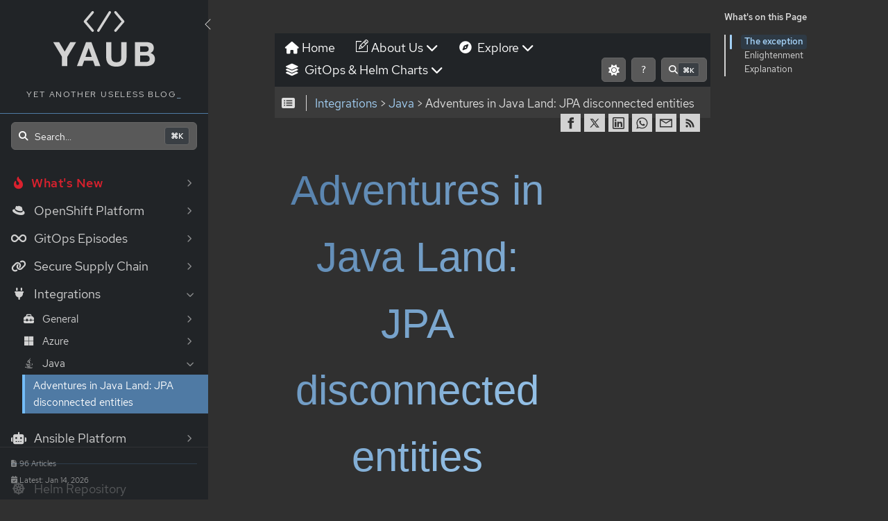

--- FILE ---
content_type: text/html; charset=utf-8
request_url: https://blog.stderr.at/java/2022-02-25-jpa-disconnected-entity/
body_size: -114
content:
<!doctype html><html lang=en-us><head><title>https://blog.stderr.at/integrations/java/2022-02-25-jpa-disconnected-entity/</title><link rel=canonical href=https://blog.stderr.at/integrations/java/2022-02-25-jpa-disconnected-entity/><meta charset=utf-8><meta http-equiv=refresh content="0; url=https://blog.stderr.at/integrations/java/2022-02-25-jpa-disconnected-entity/"></head></html>

--- FILE ---
content_type: text/html; charset=utf-8
request_url: https://blog.stderr.at/integrations/java/2022-02-25-jpa-disconnected-entity/
body_size: 25264
content:
<!doctype html><html lang=en class=no-js><head><script>document.documentElement.className=document.documentElement.className.replace("no-js","js"),function(){var t,e=null;try{e=localStorage.getItem("yaub-theme")}catch{}t=e||(window.matchMedia&&window.matchMedia("(prefers-color-scheme: light)").matches?"light":"dark"),document.documentElement.setAttribute("data-theme",t)}(),navigator.platform.toUpperCase().indexOf("MAC")>=0&&document.documentElement.classList.add("is-mac");var fontsCached,shown=!1;function showPage(){if(shown)return;shown=!0,document.documentElement.classList.remove("fonts-loading"),document.documentElement.classList.add("fonts-ready");try{localStorage.setItem("fonts-cached","1")}catch{}}fontsCached=!1;try{fontsCached=localStorage.getItem("fonts-cached")==="1"}catch{}fontsCached?(document.documentElement.classList.add("fonts-ready"),shown=!0):(document.documentElement.classList.add("fonts-loading"),document.fonts&&document.fonts.ready?(document.fonts.ready.then(showPage).catch(showPage),setTimeout(showPage,1e3)):setTimeout(showPage,800))</script><meta name=google-site-verification content="yq2Ib3doJVHVlEW2wtHap5WY54JhS2CCvI40y30F0FI"><meta name=color-scheme content="dark light"><meta name=viewport content="width=device-width,initial-scale=1"><meta http-equiv=Content-Security-Policy content="
        default-src 'self';
        script-src 'self' 'unsafe-inline' 'unsafe-eval' https://giscus.app https://pagefind.app;
        style-src 'self' 'unsafe-inline' https://giscus.app;
        img-src 'self' data: https: blob:;
        font-src 'self' data:;
        connect-src 'self' https://giscus.app https://charts.stderr.at;
        frame-src https://giscus.app;
        object-src 'none';
        base-uri 'self';
        form-action 'self';
    "><meta name=generator content="Hugo 0.152.2"><meta name=description content="TechBlog about OpenShift/Ansible/Satellite and much more"><meta name=author content="Toni Schmidbauer & Thomas Jungbauer"><meta name=keywords content><meta name=title content="Adventures in Java Land: JPA disconnected entities"><meta name=robots content="index, follow"><meta charset=utf-8><meta name=language content="English"><link rel=canonical href=https://blog.stderr.at/integrations/java/2022-02-25-jpa-disconnected-entity/><meta property="og:title" content="Adventures in Java Land: JPA disconnected entities"><meta property="og:description" content="TechBlog about OpenShift/Ansible/Satellite and much more"><meta property="og:type" content="article"><meta property="og:url" content="https://blog.stderr.at/integrations/java/2022-02-25-jpa-disconnected-entity/"><meta property="og:site_name" content="TechBlog about OpenShift/Ansible/Satellite and much more"><meta property="og:image" content="https://blog.stderr.at/images/default-share.png"><meta property="article:published_time" content="2022-02-25T00:00:00Z"><meta property="article:modified_time" content="2025-12-18T12:22:15+01:00"><meta property="article:section" content="Java"><meta name=twitter:card content="summary_large_image"><meta name=twitter:title content="Adventures in Java Land: JPA disconnected entities"><meta name=twitter:description content="TechBlog about OpenShift/Ansible/Satellite and much more"><meta name=twitter:image content="https://blog.stderr.at/images/default-share.png"><meta name=article:author content="Toni Schmidbauer & Thomas Jungbauer"><meta name=article:tag content="technical blog, Java"><script type=application/ld+json>{"@context":"https://schema.org","@type":"TechArticle","headline":"Adventures in Java Land: JPA disconnected entities","description":"TechBlog about OpenShift\/Ansible\/Satellite and much more","url":"https:\/\/blog.stderr.at\/integrations\/java\/2022-02-25-jpa-disconnected-entity\/","datePublished":"2022-02-25T00:00:00Z","dateModified":"2025-12-18T12:22:15\u002b01:00","author":{"@type":"Person","name":"Toni Schmidbauer \u0026 Thomas Jungbauer"},"about":["Java"],"publisher":{"@type":"Organization","name":"TechBlog about OpenShift\/Ansible\/Satellite and much more","url":"https:\/\/blog.stderr.at\/"}}</script><link rel=icon href=/images/favicon.ico type=image/png><link rel=apple-touch-icon sizes=152x152 href=/images/apple-touch-icon-152x152.png><link rel=apple-touch-icon sizes=180x180 href=/images/apple-touch-icon-180x180.png><link rel=apple-touch-icon sizes=128x128 href=/images/apple-touch-icon-128x128.png><link rel=apple-touch-icon sizes=144x144 href=/images/apple-touch-icon-144x144.png><link rel=apple-touch-icon sizes=114x114 href=/images/apple-touch-icon-114x114.png><link rel=apple-touch-icon sizes=72x72 href=/images/apple-touch-icon-72x72.png><link rel=apple-touch-icon href=/images/apple-touch-icon-57x57.png><link rel="shortcut icon" href=/images/favicon.ico><link rel=apple-touch-icon sizes=57x57 href=/images/apple-icon-57x57.png><link rel=apple-touch-icon sizes=60x60 href=/images/apple-icon-60x60.png><link rel=apple-touch-icon sizes=76x76 href=/images/apple-icon-76x76.png><link rel=apple-touch-icon sizes=120x120 href=/images/apple-icon-120x120.png><link rel=icon type=image/png sizes=192x192 href=/images/android-icon-192x192.png><link rel=icon type=image/png sizes=32x32 href=/images/favicon-32x32.png><link rel=icon type=image/png sizes=96x96 href=/images/favicon-96x96.png><link rel=icon type=image/png sizes=16x16 href=/images/favicon-16x16.png><title>Adventures in Java Land: JPA disconnected entities :: TechBlog about OpenShift/Ansible/Satellite and much more</title><link rel=manifest href=/manifest.json><link rel=dns-prefetch href=https://giscus.app><link rel=preconnect href=https://giscus.app crossorigin><link rel=preload href=/fonts/RedHatText-Regular.woff as=font type=font/woff crossorigin=anonymous><link rel=preload href=/fonts/RedHatText-Medium.woff as=font type=font/woff crossorigin=anonymous><link rel=preload href=/webfonts/fa-solid-900.woff2 as=font type=font/woff2 crossorigin=anonymous><link rel=preload href=/webfonts/fa-brands-400.woff2 as=font type=font/woff2 crossorigin=anonymous><link rel=preload href=/webfonts/fa-regular-400.woff2 as=font type=font/woff2 crossorigin=anonymous><meta name=theme-color content="#317EFB"><link rel=preload href=/css/theme-yaub-modular.css?1769231676 as=style><link href=/css/fontawesome-all.min.css?1769231676 rel=stylesheet><link href=/css/featherlight.min.css?1769231676 rel=stylesheet><link href=/css/theme-yaub-modular.css?1769231676 rel=stylesheet><script src=/js/jquery-3.7.1.min.js?1769231676></script><style>.fonts-loading body{opacity:0}.fonts-ready body{opacity:1;animation:contentFadeIn .2s ease-out}@keyframes contentFadeIn{from{opacity:0}to{opacity:1}}#top-nav{min-height:42px}.sub-top-nav{min-height:45px}h1.gradient-header.article{min-height:1.2em}#right-sidebar.right-nav-sidebar{position:fixed;top:0;right:0;bottom:0;width:280px;background:var(--MENU-SECTIONS-BG-color,#212427);z-index:90;overflow-y:auto;padding:20px 0}body:has(#right-sidebar:not(.collapsed)) #body{margin-right:280px}@media screen and (max-width:1400px){#right-sidebar.right-nav-sidebar{width:250px}body:has(#right-sidebar:not(.collapsed)) #body{margin-right:250px}}@media screen and (max-width:1200px){#right-sidebar.right-nav-sidebar{width:220px}body:has(#right-sidebar:not(.collapsed)) #body{margin-right:220px}}@media screen and (max-width:1024px){#right-sidebar.right-nav-sidebar{display:none}body:has(#right-sidebar) #body{margin-right:0}}img{max-width:100%!important;height:auto!important}#body img,#body-inner img,.imageblock img,picture img,article img{max-width:100%!important;height:auto!important;max-height:80vh!important;opacity:0}.featured-img-container{overflow:hidden}.featured-img{max-width:100%!important;height:auto!important;box-shadow:none!important;max-height:none!important;opacity:0}@keyframes imgFadeIn{from{opacity:0}to{opacity:1}}#body-inner img,.imageblock img,picture img,.featured-img{animation:imgFadeIn .3s ease-out .05s forwards}img[data-webp-upgraded],img.no-animate{opacity:1!important;animation:none!important}pre code,pre.highlight code,.listingblock pre code{font-weight:400!important;font-size:14px!important;line-height:1.3em!important;color:#abb2bf!important;background:#282c34!important}pre{background:#282c34!important;min-height:48px}:root #header+#content>#left>#rlblock_left{display:none!important}</style><script type=application/ld+json>{"@context":"https://schema.org","@type":"BreadcrumbList","itemListElement":[{"@type":"ListItem","position":1,"name":"Home","item":"https:\/\/blog.stderr.at\/"},{"@type":"ListItem","position":2,"name":"Integrations","item":"https:\/\/blog.stderr.at\/integrations\/"},{"@type":"ListItem","position":3,"name":"Java","item":"https:\/\/blog.stderr.at\/integrations\/java\/"},{"@type":"ListItem","position":4,"name":"Adventures in Java Land: JPA disconnected entities"}]}</script></head><body data-url=/integrations/java/2022-02-25-jpa-disconnected-entity/><a href=#main-content class=skip-to-content>Skip to main content</a>
<button onclick=scrollTopAnimated() id=myBtn class="top-btn button fa fa-arrow-up" title="Go to top" aria-label="Go to top"></button>
<span class=read-progress></span><nav id=sidebar><div id=header-wrapper><button id=sidebar-toggle-btn class=sidebar-toggle-btn title="Toggle Sidebar" aria-label="Toggle Sidebar">
<svg class="sidebar-toggle-icon" viewBox="0 0 32 32"><path d="M22 31a.997.997.0 01-.707-.293L7.647 17.061a1.501 1.501.0 010-2.122L21.293 1.293a1 1 0 111.414 1.414L9.414 16l13.293 13.293A1 1 0 0122 31z"/></svg></button><div id=header><a class="padding-topnav logo-link" href=/><svg class="logo" width="200" height="100" viewBox="0 0 200 136.34417133812047"><defs id="SvgjsDefs3490"/><g id="SvgjsG3491" featurekey="symbolFeature-0" transform="matrix(0.8888888888888888,0,0,0.8888888888888888,55.55511135525174,-24.034717135959202)" fill="#d2d2d2"><g xmlns="http://www.w3.org/2000/svg"><g><g><g><path fill="#d2d2d2" d="M75.195 72.96c-.619.0-1.241-.21-1.75-.64-1.146-.967-1.291-2.681-.324-3.827L88.73 50 73.122 31.507c-.967-1.146-.822-2.859.324-3.827 1.146-.968 2.859-.823 3.827.323L94.36 48.248c.854 1.012.854 2.492.0 3.503L77.272 71.995C76.735 72.632 75.968 72.96 75.195 72.96z"/></g></g></g><g><g><g><path fill="#d2d2d2" d="M24.805 72.96c-.772.0-1.539-.328-2.076-.964L5.641 51.752c-.854-1.012-.854-2.492.0-3.503l17.088-20.245c.967-1.146 2.681-1.291 3.827-.324 1.146.967 1.291 2.681.324 3.827L11.269 50.001l15.609 18.492c.967 1.146.823 2.859-.323 3.827C26.045 72.749 25.423 72.96 24.805 72.96z"/></g></g></g><g><path fill="#d2d2d2" d="M37.325 72.96c-.492.0-.99-.134-1.438-.414-1.271-.796-1.657-2.471-.861-3.742L60.37 28.315c.796-1.271 2.472-1.656 3.743-.861 1.271.796 1.657 2.471.861 3.742L39.63 71.685C39.115 72.508 38.23 72.96 37.325 72.96z"/></g></g></g><g id="SvgjsG3492" featurekey="nameFeature-0" transform="matrix(1.6473784183020483,0,0,1.6473784183020483,0.5930603781937029,42.15399158589206)" fill="#d2d2d2"><path d="m6.72 11.44 6.68 11.28 6.64-11.28h7l-10.6 17.6V40h-6.28V28.88l-10.52-17.44h7.08zm38.535.0L55.935 40h-6.52l-2.16-6.36h-10.68L34.335 40h-6.36l10.84-28.56h6.44zM41.935 18.48l-3.72 10.48h7.4l-3.6-10.48h-.08zm27.175-7.04-39062e-9 17.88c0 2.1067.47332 3.6467 1.42 4.62s2.4334 1.46 4.46 1.46c2.1867.0 3.72-.48668 4.6-1.46s1.32-2.5133 1.32-4.62V11.44h6.28v17.88c0 3.5733-1.02 6.36-3.06 8.36s-5.0868 3-9.14 3c-4.1332.0-7.1932-1-9.18-3s-2.98-4.7868-2.98-8.36V11.44h6.28zm41.495.0c6.0532.0 9.08 2.3466 9.08 7.04.0 2.6933-1.2933 4.6932-3.88 6 1.76.50668 3.0733 1.3934 3.94 2.66s1.3 2.7934 1.3 4.58c0 2.56-.92668 4.58-2.78 6.06s-4.2868 2.22-7.3 2.22h-13.84V11.44h13.48zM109.80499999999999 23c2.5333.0 3.8-1.1333 3.8-3.4.0-2.1867-1.4133-3.28-4.24-3.28h-5.96V23h6.4zm.359999999999999 12.12c3.0667.0 4.6-1.2533 4.6-3.76.0-2.72-1.4933-4.08-4.48-4.08h-6.88v7.84h6.76z"/></g></svg><div class=inline-flex><span class="animate-typewriter overflow-hidden whitespace-nowrap">Yet another useless blog<span class="ml-2 -translate-y-2 animate-blink">_</span></span></div></a></div></div><div id=sidebar-search><button class=sidebar-search-btn onclick=window.SearchModal&&window.SearchModal.open() title=Search aria-label="Open search">
<i class="fas fa-search"></i>
<span class=sidebar-search-text>Search...</span>
<kbd class=sidebar-search-kbd><span class=kbd-mac>⌘K</span><span class=kbd-other>Ctrl+K</span></kbd></button></div><div class=highlightable><ul class=topics><li data-nav-id=/whats-new/ title="What's New" class=dd-item><a href=/whats-new/ class=has-children><span class=menu-title><span class=news-badge-text><i class="fas fa-fire-alt"></i>What's New</span></span>
<i class="fas fa-chevron-right menu-chevron"></i></a><ul><li data-nav-id=/whats-new/2025-12-23-gitops-catalog/ title="GitOps Catalog" class=dd-item><a href=/whats-new/2025-12-23-gitops-catalog/>GitOps Catalog</a></li><li data-nav-id=/whats-new/2025-12-12-helm-charts-changelog/ title="Helm Charts Repository Updates" class=dd-item><a href=/whats-new/2025-12-12-helm-charts-changelog/>Helm Charts Repository Updates</a></li><li data-nav-id=/whats-new/2025-11-10-whatsnew-420/ title="What's new in OpenShift, 4.20 Edition" class=dd-item><a href=/whats-new/2025-11-10-whatsnew-420/>What's new in OpenShift, 4.20 Edition</a></li></ul></li><li data-nav-id=/openshift-platform/ title="OpenShift Platform" class=dd-item><a href=/openshift-platform/ class=has-children><span class=menu-title><i class='fab fa-redhat'></i> OpenShift Platform</span>
<i class="fas fa-chevron-right menu-chevron"></i></a><ul><li data-nav-id=/openshift-platform/day-2/ title="Day-2 Operations" class=dd-item><a href=/openshift-platform/day-2/ class=has-children><span class=menu-title><i class='fas fa-cogs'></i> Day-2 Operations</span>
<i class="fas fa-chevron-right menu-chevron"></i></a><ul><li data-nav-id=/openshift-platform/day-2/etcd/ title=etcd class=dd-item><a href=/openshift-platform/day-2/etcd/ class=has-children><span class=menu-title><i class='fas fa-database'></i> etcd</span>
<i class="fas fa-chevron-right menu-chevron"></i></a><ul><li data-nav-id=/openshift-platform/day-2/etcd/2022-01-29-automatedetcdbackup/ title="Automated ETCD Backup" class=dd-item><a href=/openshift-platform/day-2/etcd/2022-01-29-automatedetcdbackup/>Automated ETCD Backup</a></li></ul></li><li data-nav-id=/openshift-platform/day-2/fundamentals/ title=Fundamentals class=dd-item><a href=/openshift-platform/day-2/fundamentals/ class=has-children><span class=menu-title><i class='fas fa-terminal'></i> Fundamentals</span>
<i class="fas fa-chevron-right menu-chevron"></i></a><ul><li data-nav-id=/openshift-platform/day-2/fundamentals/2023-10-18-force-machineconfig-rollout/ title="How to force a MachineConfig rollout" class=dd-item><a href=/openshift-platform/day-2/fundamentals/2023-10-18-force-machineconfig-rollout/>How to force a MachineConfig rollout</a></li><li data-nav-id=/openshift-platform/day-2/fundamentals/2020-04-01-oc-commands/ title="Helpful oc / kubectl commands" class=dd-item><a href=/openshift-platform/day-2/fundamentals/2020-04-01-oc-commands/>Helpful oc / kubectl commands</a></li></ul></li><li data-nav-id=/openshift-platform/day-2/labels_environmets/ title="Labels & Environments" class=dd-item><a href=/openshift-platform/day-2/labels_environmets/ class=has-children><span class=menu-title><i class='fas fa-tags'></i> Labels & Environments</span>
<i class="fas fa-chevron-right menu-chevron"></i></a><ul><li data-nav-id=/openshift-platform/day-2/labels_environmets/2022-01-12-creatingenvironment/ title="Working with Environments" class=dd-item><a href=/openshift-platform/day-2/labels_environmets/2022-01-12-creatingenvironment/>Working with Environments</a></li></ul></li><li data-nav-id=/openshift-platform/day-2/pod-placement/ title="Pod Placement" class=dd-item><a href=/openshift-platform/day-2/pod-placement/ class=has-children><span class=menu-title><i class='fas fa-crosshairs'></i> Pod Placement</span>
<i class="fas fa-chevron-right menu-chevron"></i></a><ul><li data-nav-id=/openshift-platform/day-2/pod-placement/2021-08-26-podplacement-intro/ title=Introduction class=dd-item><a href=/openshift-platform/day-2/pod-placement/2021-08-26-podplacement-intro/>Introduction</a></li><li data-nav-id=/openshift-platform/day-2/pod-placement/2021-08-27-podplacement/ title=NodeSelector class=dd-item><a href=/openshift-platform/day-2/pod-placement/2021-08-27-podplacement/>NodeSelector</a></li><li data-nav-id=/openshift-platform/day-2/pod-placement/2021-08-28-affinity/ title="Pod Affinity/Anti-Affinity" class=dd-item><a href=/openshift-platform/day-2/pod-placement/2021-08-28-affinity/>Pod Affinity/Anti-Affinity</a></li><li data-nav-id=/openshift-platform/day-2/pod-placement/2021-08-29-node-affinity/ title="Node Affinity" class=dd-item><a href=/openshift-platform/day-2/pod-placement/2021-08-29-node-affinity/>Node Affinity</a></li><li data-nav-id=/openshift-platform/day-2/pod-placement/2021-08-30-taints/ title="Taints and Tolerations" class=dd-item><a href=/openshift-platform/day-2/pod-placement/2021-08-30-taints/>Taints and Tolerations</a></li><li data-nav-id=/openshift-platform/day-2/pod-placement/2021-08-31-topologyspreadcontraints/ title="Topology Spread Constraints" class=dd-item><a href=/openshift-platform/day-2/pod-placement/2021-08-31-topologyspreadcontraints/>Topology Spread Constraints</a></li><li data-nav-id=/openshift-platform/day-2/pod-placement/2021-09-01-descheduler/ title="Using Descheduler" class=dd-item><a href=/openshift-platform/day-2/pod-placement/2021-09-01-descheduler/>Using Descheduler</a></li></ul></li><li data-nav-id=/openshift-platform/day-2/storage/ title=Storage class=dd-item><a href=/openshift-platform/day-2/storage/ class=has-children><span class=menu-title><i class='fas fa-hdd'></i> Storage</span>
<i class="fas fa-chevron-right menu-chevron"></i></a><ul><li data-nav-id=/openshift-platform/day-2/storage/2024-02-12-bucket-data-retention/ title="OpenShift Data Foundation - Noobaa Bucket Data Retention (Lifecycle)" class=dd-item><a href=/openshift-platform/day-2/storage/2024-02-12-bucket-data-retention/>OpenShift Data Foundation - Noobaa Bucket Data Retention (Lifecycle)</a></li><li data-nav-id=/openshift-platform/day-2/storage/2022-04-22-multi-cloud-gateway/ title="Overview of Red Hat's Multi Cloud Gateway (Noobaa)" class=dd-item><a href=/openshift-platform/day-2/storage/2022-04-22-multi-cloud-gateway/>Overview of Red Hat's Multi Cloud Gateway (Noobaa)</a></li><li data-nav-id=/openshift-platform/day-2/storage/2021-02-27-understanding-block-devices/ title="Understanding RWO block device handling in OpenShift" class=dd-item><a href=/openshift-platform/day-2/storage/2021-02-27-understanding-block-devices/>Understanding RWO block device handling in OpenShift</a></li></ul></li><li data-nav-id=/openshift-platform/day-2/networking/ title=Networking class=dd-item><a href=/openshift-platform/day-2/networking/ class=has-children><span class=menu-title><i class='fas fa-plug'></i> Networking</span>
<i class="fas fa-chevron-right menu-chevron"></i></a><ul><li data-nav-id=/openshift-platform/day-2/networking/2025-08-31-openshift-gateway-api-ii/ title="A second look into the Kubernetes Gateway API on OpenShift" class=dd-item><a href=/openshift-platform/day-2/networking/2025-08-31-openshift-gateway-api-ii/>A second look into the Kubernetes Gateway API on OpenShift</a></li><li data-nav-id=/openshift-platform/day-2/networking/2025-08-29-openshift-gateway-api/ title="A first look into the Kubernetes Gateway API on OpenShift" class=dd-item><a href=/openshift-platform/day-2/networking/2025-08-29-openshift-gateway-api/>A first look into the Kubernetes Gateway API on OpenShift</a></li></ul></li></ul></li><li data-nav-id=/openshift-platform/observability/ title=Observability class=dd-item><a href=/openshift-platform/observability/ class=has-children><span class=menu-title><i class='fas fa-chart-line'></i> Observability</span>
<i class="fas fa-chevron-right menu-chevron"></i></a><ul><li data-nav-id=/openshift-platform/observability/observability/ title=Observability class=dd-item><a href=/openshift-platform/observability/observability/ class=has-children><span class=menu-title>Observability</span>
<i class="fas fa-chevron-right menu-chevron"></i></a><ul><li data-nav-id=/openshift-platform/observability/observability/2025-11-23-hitchhikers-guide-to-distributed-tracing-with-opentelemetry-and-tempostack-part1/ title="The Hitchhiker's Guide to Observability Introduction - Part 1" class=dd-item><a href=/openshift-platform/observability/observability/2025-11-23-hitchhikers-guide-to-distributed-tracing-with-opentelemetry-and-tempostack-part1/>The Hitchhiker's Guide to Observability Introduction - Part 1</a></li><li data-nav-id=/openshift-platform/observability/observability/2025-11-24-hitchhikers-guide-to-distributed-tracing-with-opentelemetry-and-tempostack-part2/ title="The Hitchhiker's Guide to Observability - Grafana Tempo - Part 2" class=dd-item><a href=/openshift-platform/observability/observability/2025-11-24-hitchhikers-guide-to-distributed-tracing-with-opentelemetry-and-tempostack-part2/>The Hitchhiker's Guide to Observability - Grafana Tempo - Part 2</a></li><li data-nav-id=/openshift-platform/observability/observability/2025-11-25-hitchhikers-guide-to-distributed-tracing-with-opentelemetry-and-tempostack-part3/ title="The Hitchhiker's Guide to Observability - Central Collector - Part 3" class=dd-item><a href=/openshift-platform/observability/observability/2025-11-25-hitchhikers-guide-to-distributed-tracing-with-opentelemetry-and-tempostack-part3/>The Hitchhiker's Guide to Observability - Central Collector - Part 3</a></li><li data-nav-id=/openshift-platform/observability/observability/2025-11-26-hitchhikers-guide-to-distributed-tracing-with-opentelemetry-and-tempostack-part4/ title="The Hitchhiker's Guide to Observability - Example Applications - Part 4" class=dd-item><a href=/openshift-platform/observability/observability/2025-11-26-hitchhikers-guide-to-distributed-tracing-with-opentelemetry-and-tempostack-part4/>The Hitchhiker's Guide to Observability - Example Applications - Part 4</a></li><li data-nav-id=/openshift-platform/observability/observability/2025-11-27-hitchhikers-guide-to-distributed-tracing-with-opentelemetry-and-tempostack-part5/ title="The Hitchhiker's Guide to Observability - Understanding Traces - Part 5" class=dd-item><a href=/openshift-platform/observability/observability/2025-11-27-hitchhikers-guide-to-distributed-tracing-with-opentelemetry-and-tempostack-part5/>The Hitchhiker's Guide to Observability - Understanding Traces - Part 5</a></li><li data-nav-id=/openshift-platform/observability/observability/2025-11-28-hitchhikers-guide-to-distributed-tracing-with-opentelemetry-and-tempostack-part6/ title="The Hitchhiker's Guide to Observability - Adding A New Tenant - Part 6" class=dd-item><a href=/openshift-platform/observability/observability/2025-11-28-hitchhikers-guide-to-distributed-tracing-with-opentelemetry-and-tempostack-part6/>The Hitchhiker's Guide to Observability - Adding A New Tenant - Part 6</a></li><li data-nav-id=/openshift-platform/observability/observability/2025-12-04-hitchhikers-guide-to-distributed-tracing-with-opentelemetry-and-tempostack-part7/ title="The Hitchhiker's Guide to Observability - Here Comes Grafana - Part 7" class=dd-item><a href=/openshift-platform/observability/observability/2025-12-04-hitchhikers-guide-to-distributed-tracing-with-opentelemetry-and-tempostack-part7/>The Hitchhiker's Guide to Observability - Here Comes Grafana - Part 7</a></li><li data-nav-id=/openshift-platform/observability/observability/2025-12-06-hitchhikers-guide-to-distributed-tracing-with-opentelemetry-and-tempostack-part8/ title="The Hitchhiker's Guide to Observability - Limit Read Access to Traces - Part 8" class=dd-item><a href=/openshift-platform/observability/observability/2025-12-06-hitchhikers-guide-to-distributed-tracing-with-opentelemetry-and-tempostack-part8/>The Hitchhiker's Guide to Observability - Limit Read Access to Traces - Part 8</a></li></ul></li><li data-nav-id=/openshift-platform/observability/2020-12-10-thanos-vs-thanos/ title="Thanos Querier vs Thanos Querier" class=dd-item><a href=/openshift-platform/observability/2020-12-10-thanos-vs-thanos/>Thanos Querier vs Thanos Querier</a></li></ul></li><li data-nav-id=/openshift-platform/virtualization/ title=Virtualization class=dd-item><a href=/openshift-platform/virtualization/ class=has-children><span class=menu-title><i class='fas fa-server'></i> Virtualization</span>
<i class="fas fa-chevron-right menu-chevron"></i></a><ul><li data-nav-id=/openshift-platform/virtualization/2025-12-29-openshift-virtualization-networking/ title="OpenShift Virtualization Networking - The Overview" class=dd-item><a href=/openshift-platform/virtualization/2025-12-29-openshift-virtualization-networking/>OpenShift Virtualization Networking - The Overview</a></li></ul></li><li data-nav-id=/openshift-platform/security/ title=Security class=dd-item><a href=/openshift-platform/security/ class=has-children><span class=menu-title><i class='fas fa-shield-alt'></i> Security</span>
<i class="fas fa-chevron-right menu-chevron"></i></a><ul><li data-nav-id=/openshift-platform/security/compliance/ title=Compliance class=dd-item><a href=/openshift-platform/security/compliance/ class=has-children><span class=menu-title><i class='fas fa-check-circle'></i> Compliance</span>
<i class="fas fa-chevron-right menu-chevron"></i></a><ul><li data-nav-id=/openshift-platform/security/compliance/2021-07-20-compliance-plugin-cli/ title="oc compliance command line plugin" class=dd-item><a href=/openshift-platform/security/compliance/2021-07-20-compliance-plugin-cli/>oc compliance command line plugin</a></li><li data-nav-id=/openshift-platform/security/compliance/2021-07-19-complianceoperator/ title="Compliance Operator" class=dd-item><a href=/openshift-platform/security/compliance/2021-07-19-complianceoperator/>Compliance Operator</a></li></ul></li><li data-nav-id=/openshift-platform/security/secrets-management/ title="Secrets Management" class=dd-item><a href=/openshift-platform/security/secrets-management/ class=has-children><span class=menu-title><i class='fas fa-key'></i> Secrets Management</span>
<i class="fas fa-chevron-right menu-chevron"></i></a><ul><li data-nav-id=/openshift-platform/security/secrets-management/2022-08-16-hashicorp-vault/ title="Secrets Management - Vault on OpenShift" class=dd-item><a href=/openshift-platform/security/secrets-management/2022-08-16-hashicorp-vault/>Secrets Management - Vault on OpenShift</a></li><li data-nav-id=/openshift-platform/security/secrets-management/2021-09-25-sealed_secrets/ title="Secure your secrets with Sealed Secrets" class=dd-item><a href=/openshift-platform/security/secrets-management/2021-09-25-sealed_secrets/>Secure your secrets with Sealed Secrets</a></li></ul></li><li data-nav-id=/openshift-platform/security/acs/ title="Advanced Cluster Security" class=dd-item><a href=/openshift-platform/security/acs/ class=has-children><span class=menu-title><i class='fas fa-user-shield'></i> Advanced Cluster Security</span>
<i class="fas fa-chevron-right menu-chevron"></i></a><ul><li data-nav-id=/openshift-platform/security/acs/2021-12-11-acsauth/ title="Advanced Cluster Security - Authentication" class=dd-item><a href=/openshift-platform/security/acs/2021-12-11-acsauth/>Advanced Cluster Security - Authentication</a></li></ul></li><li data-nav-id=/openshift-platform/security/authentication/ title=Authentication class=dd-item><a href=/openshift-platform/security/authentication/ class=has-children><span class=menu-title><i class='fas fa-user-shield'></i> Authentication</span>
<i class="fas fa-chevron-right menu-chevron"></i></a><ul><li data-nav-id=/openshift-platform/security/authentication/2025-05-22-keycloak-openshift-singlelogout/ title="Single log out from Keycloak and OpenShift" class=dd-item><a href=/openshift-platform/security/authentication/2025-05-22-keycloak-openshift-singlelogout/>Single log out from Keycloak and OpenShift</a></li><li data-nav-id=/openshift-platform/security/authentication/2025-05-17-step-by-step-keycloak-and-openshift/ title="Step by Step - Using Keycloak Authentication in OpenShift" class=dd-item><a href=/openshift-platform/security/authentication/2025-05-17-step-by-step-keycloak-and-openshift/>Step by Step - Using Keycloak Authentication in OpenShift</a></li></ul></li><li data-nav-id=/openshift-platform/security/certificates/ title=Certificates class=dd-item><a href=/openshift-platform/security/certificates/ class=has-children><span class=menu-title><i class='fas fa-certificate'></i> Certificates</span>
<i class="fas fa-chevron-right menu-chevron"></i></a><ul><li data-nav-id=/openshift-platform/security/certificates/2025-06-03-cert-manager-approver-policy/ title="Cert-Manager Policy Approver in OpenShift" class=dd-item><a href=/openshift-platform/security/certificates/2025-06-03-cert-manager-approver-policy/>Cert-Manager Policy Approver in OpenShift</a></li><li data-nav-id=/openshift-platform/security/certificates/2023-02-16-ssl-certificate-management/ title="SSL Certificate Management for OpenShift on AWS" class=dd-item><a href=/openshift-platform/security/certificates/2023-02-16-ssl-certificate-management/>SSL Certificate Management for OpenShift on AWS</a></li></ul></li><li data-nav-id=/openshift-platform/security/runtime-security/ title="Runtime Security" class=dd-item><a href=/openshift-platform/security/runtime-security/ class=has-children><span class=menu-title><i class='fas fa-eye'></i> Runtime Security</span>
<i class="fas fa-chevron-right menu-chevron"></i></a><ul><li data-nav-id=/openshift-platform/security/runtime-security/2023-11-26-running-falco/ title="Running Falco on OpenShift 4.12" class=dd-item><a href=/openshift-platform/security/runtime-security/2023-11-26-running-falco/>Running Falco on OpenShift 4.12</a></li><li data-nav-id=/openshift-platform/security/runtime-security/2023-10-23-openshift-falco/ title="Setting up Falco on OpenShift 4.12" class=dd-item><a href=/openshift-platform/security/runtime-security/2023-10-23-openshift-falco/>Setting up Falco on OpenShift 4.12</a></li></ul></li><li data-nav-id=/openshift-platform/security/network-policies/ title="Network Policies" class=dd-item><a href=/openshift-platform/security/network-policies/ class=has-children><span class=menu-title><i class='fas fa-network-wired'></i> Network Policies</span>
<i class="fas fa-chevron-right menu-chevron"></i></a><ul><li data-nav-id=/openshift-platform/security/network-policies/2024-11-06-using-adminnetworkpolicies-and-baselineadminnetworkpolicies/ title="Introducing AdminNetworkPolicies" class=dd-item><a href=/openshift-platform/security/network-policies/2024-11-06-using-adminnetworkpolicies-and-baselineadminnetworkpolicies/>Introducing AdminNetworkPolicies</a></li></ul></li></ul></li><li data-nav-id=/openshift-platform/quay/ title=Quay class=dd-item><a href=/openshift-platform/quay/ class=has-children><span class=menu-title><i class='fas fa-box'></i> Quay</span>
<i class="fas fa-chevron-right menu-chevron"></i></a><ul><li data-nav-id=/openshift-platform/quay/2025-09-19-quay-integrate-keycloak/ title="Red Hat Quay Registry - Integrate Keycloak" class=dd-item><a href=/openshift-platform/quay/2025-09-19-quay-integrate-keycloak/>Red Hat Quay Registry - Integrate Keycloak</a></li><li data-nav-id=/openshift-platform/quay/2021-09-07-quay-upgrade-3.4/ title="Stumbling into Quay: Upgrading from 3.3 to 3.4 with the quay-operator" class=dd-item><a href=/openshift-platform/quay/2021-09-07-quay-upgrade-3.4/>Stumbling into Quay: Upgrading from 3.3 to 3.4 with the quay-operator</a></li><li data-nav-id=/openshift-platform/quay/2020-05-13-quay-tutorial1/ title="Red Hat Quay Registry - Overview and Installation" class=dd-item><a href=/openshift-platform/quay/2020-05-13-quay-tutorial1/>Red Hat Quay Registry - Overview and Installation</a></li></ul></li><li data-nav-id=/openshift-platform/gitops/ title=GitOps class=dd-item><a href=/openshift-platform/gitops/ class=has-children><span class=menu-title><i class='fas fa-code-branch'></i> GitOps</span>
<i class="fas fa-chevron-right menu-chevron"></i></a><ul><li data-nav-id=/openshift-platform/gitops/2023-11-03-quay-deployment-with-gitops/ title="Quay Deployment and Configuration using GitOps" class=dd-item><a href=/openshift-platform/gitops/2023-11-03-quay-deployment-with-gitops/>Quay Deployment and Configuration using GitOps</a></li><li data-nav-id=/openshift-platform/gitops/2023-03-20-operator-installation-with-argocd/ title="Operator installation with Argo CD" class=dd-item><a href=/openshift-platform/gitops/2023-03-20-operator-installation-with-argocd/>Operator installation with Argo CD</a></li><li data-nav-id=/openshift-platform/gitops/2022-11-04-argocd-and-serversideapply/ title="Using ServerSideApply with ArgoCD" class=dd-item><a href=/openshift-platform/gitops/2022-11-04-argocd-and-serversideapply/>Using ServerSideApply with ArgoCD</a></li><li data-nav-id=/openshift-platform/gitops/2020-08-06-argocd/ title="GitOps - Argo CD" class=dd-item><a href=/openshift-platform/gitops/2020-08-06-argocd/>GitOps - Argo CD</a></li></ul></li><li data-nav-id=/openshift-platform/service-mesh/ title="Service Mesh" class=dd-item><a href=/openshift-platform/service-mesh/ class=has-children><span class=menu-title><i class='fas fa-project-diagram'></i> Service Mesh</span>
<i class="fas fa-chevron-right menu-chevron"></i></a><ul><li data-nav-id=/openshift-platform/service-mesh/2020-05-13-istio-tutorial13/ title="Enable Automatic Route Creation" class=dd-item><a href=/openshift-platform/service-mesh/2020-05-13-istio-tutorial13/>Enable Automatic Route Creation</a></li><li data-nav-id=/openshift-platform/service-mesh/2020-05-12-istio-tutorial12/ title="Authorization (RBAC)" class=dd-item><a href=/openshift-platform/service-mesh/2020-05-12-istio-tutorial12/>Authorization (RBAC)</a></li><li data-nav-id=/openshift-platform/service-mesh/2020-04-30-istio-tutorial11/ title="Deploy Example Bookinfo Application" class=dd-item><a href=/openshift-platform/service-mesh/2020-04-30-istio-tutorial11/>Deploy Example Bookinfo Application</a></li><li data-nav-id=/openshift-platform/service-mesh/2020-04-10-istio-update/ title="Service Mesh 1.1 released" class=dd-item><a href=/openshift-platform/service-mesh/2020-04-10-istio-update/>Service Mesh 1.1 released</a></li><li data-nav-id=/openshift-platform/service-mesh/2020-04-09-istio-tutorial10/ title="Authentication JWT" class=dd-item><a href=/openshift-platform/service-mesh/2020-04-09-istio-tutorial10/>Authentication JWT</a></li><li data-nav-id=/openshift-platform/service-mesh/2020-04-08-istio-tutorial9/ title="Mutual TLS Authentication" class=dd-item><a href=/openshift-platform/service-mesh/2020-04-08-istio-tutorial9/>Mutual TLS Authentication</a></li><li data-nav-id=/openshift-platform/service-mesh/2020-04-07-istio-tutorial8/ title="Fault Injection" class=dd-item><a href=/openshift-platform/service-mesh/2020-04-07-istio-tutorial8/>Fault Injection</a></li><li data-nav-id=/openshift-platform/service-mesh/2020-04-06-istio-tutorial7/ title="Limit Egress/External Traffic" class=dd-item><a href=/openshift-platform/service-mesh/2020-04-06-istio-tutorial7/>Limit Egress/External Traffic</a></li><li data-nav-id=/openshift-platform/service-mesh/2020-04-03-istio-tutorial6/ title="Advanced Routing Example" class=dd-item><a href=/openshift-platform/service-mesh/2020-04-03-istio-tutorial6/>Advanced Routing Example</a></li><li data-nav-id=/openshift-platform/service-mesh/2020-04-01-istio-tutorial5/ title="Routing Example" class=dd-item><a href=/openshift-platform/service-mesh/2020-04-01-istio-tutorial5/>Routing Example</a></li><li data-nav-id=/openshift-platform/service-mesh/2020-03-31-istio-tutorial4/ title="Ingress with custom domain" class=dd-item><a href=/openshift-platform/service-mesh/2020-03-31-istio-tutorial4/>Ingress with custom domain</a></li><li data-nav-id=/openshift-platform/service-mesh/2020-03-30-istio-tutorial3/ title="Ingress Traffic" class=dd-item><a href=/openshift-platform/service-mesh/2020-03-30-istio-tutorial3/>Ingress Traffic</a></li><li data-nav-id=/openshift-platform/service-mesh/2020-03-29-istio-tutorial2/ title="Deploy Microservices" class=dd-item><a href=/openshift-platform/service-mesh/2020-03-29-istio-tutorial2/>Deploy Microservices</a></li><li data-nav-id=/openshift-platform/service-mesh/2020-03-29-istio-tutorial1/ title=Installation class=dd-item><a href=/openshift-platform/service-mesh/2020-03-29-istio-tutorial1/>Installation</a></li></ul></li><li data-nav-id=/openshift-platform/other-topics/ title="Other Topics" class=dd-item><a href=/openshift-platform/other-topics/ class=has-children><span class=menu-title><i class='fas fa-ellipsis-h'></i> Other Topics</span>
<i class="fas fa-chevron-right menu-chevron"></i></a><ul><li data-nav-id=/openshift-platform/other-topics/2025-12-15-hosted-control-planes-and-proxy/ title="Hosted Control Planes behind a Proxy" class=dd-item><a href=/openshift-platform/other-topics/2025-12-15-hosted-control-planes-and-proxy/>Hosted Control Planes behind a Proxy</a></li><li data-nav-id=/openshift-platform/other-topics/2021-01-27-writingoperatoransible/ title="Writing Operator using Ansible" class=dd-item><a href=/openshift-platform/other-topics/2021-01-27-writingoperatoransible/>Writing Operator using Ansible</a></li><li data-nav-id=/openshift-platform/other-topics/2020-04-16-tekton/ title="OpenShift Pipelines - Tekton Introduction" class=dd-item><a href=/openshift-platform/other-topics/2020-04-16-tekton/>OpenShift Pipelines - Tekton Introduction</a></li></ul></li></ul></li><li data-nav-id=/gitopscollection/ title="GitOps Episodes" class=dd-item><a href=/gitopscollection/ class=has-children><span class=menu-title><i class='fas fa-infinity'></i> GitOps Episodes</span>
<i class="fas fa-chevron-right menu-chevron"></i></a><ul><li data-nav-id=/gitopscollection/2023-12-11-gitops-intro/ title="[Ep.1] Introducing the GitOps Approach" class=dd-item><a href=/gitopscollection/2023-12-11-gitops-intro/>[Ep.1] Introducing the GitOps Approach</a></li><li data-nav-id=/gitopscollection/2023-12-28-gitops-repostructure/ title="[Ep.2] Choosing the right Git repository structure" class=dd-item><a href=/gitopscollection/2023-12-28-gitops-repostructure/>[Ep.2] Choosing the right Git repository structure</a></li><li data-nav-id=/gitopscollection/2024-02-02-setup-argocd/ title="[Ep.3] Setup OpenShift GitOps/Argo CD" class=dd-item><a href=/gitopscollection/2024-02-02-setup-argocd/>[Ep.3] Setup OpenShift GitOps/Argo CD</a></li><li data-nav-id=/gitopscollection/2024-04-02-configure_app_of_apps/ title="[Ep.4] Configure App-of-Apps" class=dd-item><a href=/gitopscollection/2024-04-02-configure_app_of_apps/>[Ep.4] Configure App-of-Apps</a></li><li data-nav-id=/gitopscollection/2024-04-25-installing-compliance-operator/ title="[Ep.5] Setup & Configure Compliance Operator" class=dd-item><a href=/gitopscollection/2024-04-25-installing-compliance-operator/>[Ep.5] Setup & Configure Compliance Operator</a></li><li data-nav-id=/gitopscollection/2024-04-28-installing-advanced-cluster-security/ title="[Ep.6] Setup & Configure Advanced Cluster Security" class=dd-item><a href=/gitopscollection/2024-04-28-installing-advanced-cluster-security/>[Ep.6] Setup & Configure Advanced Cluster Security</a></li><li data-nav-id=/gitopscollection/2024-05-17-configure-minio-buckets/ title="[Ep.7] Configure Buckets in MinIO" class=dd-item><a href=/gitopscollection/2024-05-17-configure-minio-buckets/>[Ep.7] Configure Buckets in MinIO</a></li><li data-nav-id=/gitopscollection/2024-05-24-install-openshift-logging/ title="[Ep.8] Installing OpenShift Logging" class=dd-item><a href=/gitopscollection/2024-05-24-install-openshift-logging/>[Ep.8] Installing OpenShift Logging</a></li><li data-nav-id=/gitopscollection/2024-06-02-multisources-for-application-in-argocd/ title="[Ep.9] Multiple Sources for Applications" class=dd-item><a href=/gitopscollection/2024-06-02-multisources-for-application-in-argocd/>[Ep.9] Multiple Sources for Applications</a></li><li data-nav-id=/gitopscollection/2024-06-07-update-cluster-version-with-gitops/ title="[Ep.10] Update Cluster Version" class=dd-item><a href=/gitopscollection/2024-06-07-update-cluster-version-with-gitops/>[Ep.10] Update Cluster Version</a></li><li data-nav-id=/gitopscollection/2024-07-04-managing-certificates-with-gitops/ title="[Ep.11] Managing Certificates" class=dd-item><a href=/gitopscollection/2024-07-04-managing-certificates-with-gitops/>[Ep.11] Managing Certificates</a></li><li data-nav-id=/gitopscollection/2024-10-13-using-post-renderer/ title="[Ep.12] Using Kustomize Post-Renderer" class=dd-item><a href=/gitopscollection/2024-10-13-using-post-renderer/>[Ep.12] Using Kustomize Post-Renderer</a></li><li data-nav-id=/gitopscollection/2025-04-17-applicationset-defining-namespaces/ title="[Ep.13] ApplicationSet with Matrix Generator" class=dd-item><a href=/gitopscollection/2025-04-17-applicationset-defining-namespaces/>[Ep.13] ApplicationSet with Matrix Generator</a></li><li data-nav-id=/gitopscollection/2025-07-17-common-template-application/ title="[Ep.14] Reusable Argo CD Application Template" class=dd-item><a href=/gitopscollection/2025-07-17-common-template-application/>[Ep.14] Reusable Argo CD Application Template</a></li><li data-nav-id=/gitopscollection/2026-01-14-argocd-agent/ title="[Ep.15] OpenShift GitOps - Argo CD Agent" class=dd-item><a href=/gitopscollection/2026-01-14-argocd-agent/>[Ep.15] OpenShift GitOps - Argo CD Agent</a></li></ul></li><li data-nav-id=/securesupplychain/ title="Secure Supply Chain" class=dd-item><a href=/securesupplychain/ class=has-children><span class=menu-title><i class='fas fa-link'></i> Secure Supply Chain</span>
<i class="fas fa-chevron-right menu-chevron"></i></a><ul><li data-nav-id=/securesupplychain/2023-06-15-securesupplychain-intro/ title="Introduction to a Secure Supply Chain" class=dd-item><a href=/securesupplychain/2023-06-15-securesupplychain-intro/>Introduction to a Secure Supply Chain</a></li><li data-nav-id=/securesupplychain/2023-06-16-securesupplychain-step1/ title="Step 1 - Listen to Events" class=dd-item><a href=/securesupplychain/2023-06-16-securesupplychain-step1/>Step 1 - Listen to Events</a></li><li data-nav-id=/securesupplychain/2023-06-17-securesupplychain-step2/ title="Step 2 - Pipelines" class=dd-item><a href=/securesupplychain/2023-06-17-securesupplychain-step2/>Step 2 - Pipelines</a></li><li data-nav-id=/securesupplychain/2023-06-18-securesupplychain-step3/ title="Step 3 - SonarQube" class=dd-item><a href=/securesupplychain/2023-06-18-securesupplychain-step3/>Step 3 - SonarQube</a></li><li data-nav-id=/securesupplychain/2023-06-19-securesupplychain-step4/ title="Step 4 - Verify Git Commit" class=dd-item><a href=/securesupplychain/2023-06-19-securesupplychain-step4/>Step 4 - Verify Git Commit</a></li><li data-nav-id=/securesupplychain/2023-06-20-securesupplychain-step5/ title="Step 5 - Build and Sign Image" class=dd-item><a href=/securesupplychain/2023-06-20-securesupplychain-step5/>Step 5 - Build and Sign Image</a></li><li data-nav-id=/securesupplychain/2023-06-21-securesupplychain-step6/ title="Step 6 - Scanning with ACS" class=dd-item><a href=/securesupplychain/2023-06-21-securesupplychain-step6/>Step 6 - Scanning with ACS</a></li><li data-nav-id=/securesupplychain/2023-06-22-securesupplychain-step7/ title="Step 7 - Generating a SBOM" class=dd-item><a href=/securesupplychain/2023-06-22-securesupplychain-step7/>Step 7 - Generating a SBOM</a></li><li data-nav-id=/securesupplychain/2023-06-23-securesupplychain-step8/ title="Step 8 - Updating Kubernetes Manifests" class=dd-item><a href=/securesupplychain/2023-06-23-securesupplychain-step8/>Step 8 - Updating Kubernetes Manifests</a></li><li data-nav-id=/securesupplychain/2023-06-24-securesupplychain-step9/ title="Step 9 - Linting Kubernetes Manifests" class=dd-item><a href=/securesupplychain/2023-06-24-securesupplychain-step9/>Step 9 - Linting Kubernetes Manifests</a></li><li data-nav-id=/securesupplychain/2023-06-25-securesupplychain-step10/ title="Step 10 - The Example Application" class=dd-item><a href=/securesupplychain/2023-06-25-securesupplychain-step10/>Step 10 - The Example Application</a></li><li data-nav-id=/securesupplychain/2023-06-26-securesupplychain-step11/ title="Step 11 - ACS Deployment Check" class=dd-item><a href=/securesupplychain/2023-06-26-securesupplychain-step11/>Step 11 - ACS Deployment Check</a></li><li data-nav-id=/securesupplychain/2023-06-27-securesupplychain-step12/ title="Step 12 - Verify TLog Signature" class=dd-item><a href=/securesupplychain/2023-06-27-securesupplychain-step12/>Step 12 - Verify TLog Signature</a></li><li data-nav-id=/securesupplychain/2023-06-28-securesupplychain-step13/ title="Step 13 - Bring it to Production" class=dd-item><a href=/securesupplychain/2023-06-28-securesupplychain-step13/>Step 13 - Bring it to Production</a></li></ul></li><li data-nav-id=/integrations/ title=Integrations class="dd-item
parent"><a href=/integrations/ class=has-children><span class=menu-title><i class='fas fa-plug'></i> Integrations</span>
<i class="fas fa-chevron-right menu-chevron"></i></a><ul><li data-nav-id=/integrations/general/ title=General class=dd-item><a href=/integrations/general/ class=has-children><span class=menu-title><i class='fas fa-toolbox'></i> General</span>
<i class="fas fa-chevron-right menu-chevron"></i></a><ul><li data-nav-id=/integrations/general/2020-05-08-git-and-github-basics/ title="Basic usage of git" class=dd-item><a href=/integrations/general/2020-05-08-git-and-github-basics/>Basic usage of git</a></li><li data-nav-id=/integrations/general/2020-04-15-satellite-cheatsheet/ title="Red Hat Satellite Cheat Sheet" class=dd-item><a href=/integrations/general/2020-04-15-satellite-cheatsheet/>Red Hat Satellite Cheat Sheet</a></li></ul></li><li data-nav-id=/integrations/azure/ title=Azure class=dd-item><a href=/integrations/azure/ class=has-children><span class=menu-title><i class='fab fa-microsoft'></i> Azure</span>
<i class="fas fa-chevron-right menu-chevron"></i></a><ul><li data-nav-id=/integrations/azure/2021-10-29-private-aro/ title="Stumbling into Azure Part II: Setting up a private ARO cluster" class=dd-item><a href=/integrations/azure/2021-10-29-private-aro/>Stumbling into Azure Part II: Setting up a private ARO cluster</a></li><li data-nav-id=/integrations/azure/2021-10-17-s2s-vpn/ title="Stumbling into Azure Part I: Building a site-to-site VPN tunnel for testing" class=dd-item><a href=/integrations/azure/2021-10-17-s2s-vpn/>Stumbling into Azure Part I: Building a site-to-site VPN tunnel for testing</a></li></ul></li><li data-nav-id=/integrations/java/ title=Java class="dd-item
parent"><a href=/integrations/java/ class=has-children><span class=menu-title><i class='fab fa-java'></i> Java</span>
<i class="fas fa-chevron-right menu-chevron"></i></a><ul><li data-nav-id=/integrations/java/2022-02-25-jpa-disconnected-entity/ title="Adventures in Java Land: JPA disconnected entities" class="dd-item active"><a href=/integrations/java/2022-02-25-jpa-disconnected-entity/>Adventures in Java Land: JPA disconnected entities</a></li></ul></li></ul></li><li data-nav-id=/ansible/ title="Ansible Platform" class=dd-item><a href=/ansible/ class=has-children><span class=menu-title><i class='fas fa-robot'></i> Ansible Platform</span>
<i class="fas fa-chevron-right menu-chevron"></i></a><ul><li data-nav-id=/ansible/2021/11/ansible-style-guide/ title="Ansible Style Guide" class=dd-item><a href=/ansible/2021/11/ansible-style-guide/>Ansible Style Guide</a></li><li data-nav-id=/ansible/2021/10/automation-controller-and-ldap-authentication/ title="Automation Controller and LDAP Authentication" class=dd-item><a href=/ansible/2021/10/automation-controller-and-ldap-authentication/>Automation Controller and LDAP Authentication</a></li><li data-nav-id=/ansible/2021/07/ansible-tower-and-downloading-collections/ title="Ansible Tower and downloading collections" class=dd-item><a href=/ansible/2021/07/ansible-tower-and-downloading-collections/>Ansible Tower and downloading collections</a></li><li data-nav-id=/ansible/2020/04/ansible-azure-resource-manager-example/ title="Ansible - Azure Resource Manager Example" class=dd-item><a href=/ansible/2020/04/ansible-azure-resource-manager-example/>Ansible - Azure Resource Manager Example</a></li><li data-nav-id=/ansible/2020/04/do410-ansible-and-ansible-tower-training-notes/ title="DO410 Ansible and Ansible Tower training notes" class=dd-item><a href=/ansible/2020/04/do410-ansible-and-ansible-tower-training-notes/>DO410 Ansible and Ansible Tower training notes</a></li></ul></li><li data-nav-id=/helm-charts/ title="Helm Repository" class="dd-item
divider-before"><a href=/helm-charts/><span class=menu-title><i class='fas fa-dharmachakra'></i> Helm Repository</span></a></li><li data-nav-id=/gitops-catalog/ title="GitOps Catalog" class=dd-item><a href=/gitops-catalog/><span class=menu-title><i class='fas fa-th'></i> GitOps Catalog</span></a></li><li data-nav-id=/legaldisclosure/ title="Legal Disclosure" class=dd-item><a href=/legaldisclosure/><span class=menu-title><i class='fas fa-balance-scale'></i> Legal Disclosure</span></a></li><li data-nav-id=/rss/ title="RSS Feeds" class=dd-item><a href=/rss/><span class=menu-title><i class='fas fa-rss'></i> RSS Feeds</span></a></li></ul><div class=bookmarks-section id=bookmarks-section><h3 class=bookmarks-title><i class="fas fa-bookmark"></i>
Saved Articles
<span class=bookmarks-count style=display:none>0</span></h3><div class=bookmarks-empty id=bookmarks-empty><p>No saved articles yet.</p><p class=bookmarks-hint>Click the "Save" button on any article to bookmark it for later.</p></div><ul class=bookmarks-list id=bookmarks-list></ul><button class=bookmarks-clear-btn id=bookmarks-clear style=display:none>
<i class="fas fa-trash-alt"></i> Clear All</button></div><script>(function(){const t="blog-bookmarks";function n(){try{return JSON.parse(localStorage.getItem(t))||[]}catch{return[]}}function s(e){localStorage.setItem(t,JSON.stringify(e))}function o(t){let i=n();i=i.filter(e=>e.url!==t),s(i),e();const o=document.querySelector('.bookmark-btn[data-url="'+t+'"]');if(o){o.classList.remove("bookmarked");const e=o.querySelector(".bookmark-icon"),t=o.querySelector(".bookmark-text");e&&(e.classList.remove("fas"),e.classList.add("far")),t&&(t.textContent="Save")}}function e(){const e=n(),t=document.getElementById("bookmarks-list"),s=document.getElementById("bookmarks-empty"),i=document.getElementById("bookmarks-clear"),a=document.querySelector(".bookmarks-count");if(!t)return;if(a&&(a.textContent=e.length,a.style.display=e.length>0?"inline-block":"none"),e.length===0){t.innerHTML="",s&&(s.style.display="block"),i&&(i.style.display="none");return}s&&(s.style.display="none"),i&&(i.style.display="block"),t.innerHTML=e.map(e=>`
            <li class="bookmark-item">
                <a href="${e.url}" class="bookmark-link">
                    <span class="bookmark-item-title">${e.title}</span>
                    <span class="bookmark-item-meta">
                        <span class="bookmark-item-section">${e.section}</span>
                        ${e.date?'<span class="bookmark-item-date">'+e.date+"</span>":""}
                    </span>
                </a>
                <button class="bookmark-remove" data-url="${e.url}" title="Remove bookmark">
                    <i class="fas fa-times"></i>
                </button>
            </li>
        `).join(""),t.querySelectorAll(".bookmark-remove").forEach(e=>{e.addEventListener("click",function(e){e.preventDefault(),e.stopPropagation(),o(this.dataset.url)})})}function i(){confirm("Remove all saved articles?")&&(localStorage.removeItem(t),e(),document.querySelectorAll(".bookmark-btn.bookmarked").forEach(e=>{e.classList.remove("bookmarked");const t=e.querySelector(".bookmark-icon"),n=e.querySelector(".bookmark-text");t&&(t.classList.remove("fas"),t.classList.add("far")),n&&(n.textContent="Save")}))}document.addEventListener("DOMContentLoaded",function(){e();const t=document.getElementById("bookmarks-clear");t&&t.addEventListener("click",i)}),window.addEventListener("storage",function(n){n.key===t&&e()}),window.addEventListener("bookmarks-changed",function(){e()})})()</script><section id=footer></section></div><div class=sidebar-stats><div class=sidebar-stats-item><i class="fas fa-file-alt fa-fw"></i>
<span>96 Articles</span></div><div class=sidebar-stats-item><i class="fas fa-calendar-check fa-fw"></i>
<span>Latest: Jan 14, 2026</span></div></div></nav><main id=body class=post-content role=main><div id=overlay></div><aside id=toc-field class="hidden lg:block tableOfContentContainer"><header id=TableOfContentsHeader>What's on this Page</header><nav id=TableOfContents><ul><li><a href=#headline-1>The exception</a></li><li><a href=#headline-2>Enlightenment</a></li><li><a href=#headline-3>Explanation</a></li></ul></nav></aside><div id=navigation><a class="nav nav-prev" href=/integrations/java/ title=Java><i class="fa fa-chevron-left"></i></a>
<a class="nav nav-next" href=/ansible/ title="Ansible Platform" style=margin-right:0><i class="fa fa-chevron-right"></i></a></div><div id=main-content class="padding highlightable" tabindex=-1><header><div id=top-nav class=margin-bottom-15><section id=homelinks class=text-align-center><ul class="list-no-style margin-0 padding-0 text-align-left vertical-align-middle"><li class="list-horizontal padding-left-15 padding-right-15"><a class=padding-topnav href=/><i class='fas fa-home'></i> Home</a></li><li class="dropdown list-horizontal left padding-left-15 padding-right-15"><div class="submenu left relative inline-block"><a class=padding-topnav href=https://blog.stderr.at/authors><svg stroke="currentColor" fill="#d2d2d2" stroke-width="0" viewBox="0 0 17 17" class="relative z-20 h-6 w-6" height="1em" width="1em"><g/><path d="M16.499 1.843 15.096.44c-.566-.566-1.555-.566-2.122.0L5.438 7.976l-1.722 5.287 5.249-1.765 7.534-7.534c.283-.283.439-.66.439-1.061s-.156-.777-.439-1.06zM5.584 10.758l.638-1.957 1.92 1.919-1.942.653-.616-.615zM6.832 7.996l3.986-3.986 2.11 2.11-3.986 3.986-2.11-2.11zm4.693-4.693.729-.729 2.11 2.11-.729.729-2.11-2.11zM15.792 3.257l-.72.721-2.11-2.11.72-.721c.19-.189.519-.189.707.0l1.403 1.403c.094.095.146.22.146.354s-.052.258-.146.353zM15 7.5h1V17H0V2h7.5v1H1v13h14V7.5z"/></svg> About Us<i class='fa fa-chevron-down padding-left-25rem' '></i></a><div class="absolute submenu-div"><a href=/authors/thomas-jungbauer class="submenu-style submenu-link display-block"><i class='fas fa-user'></i>Thomas Jungbauer</a>
<a href=/authors/toni-schmidbauer class="submenu-style submenu-link display-block"><i class='fas fa-user'></i>Toni Schmidbauer</a>
<a href=/legaldisclosure class="submenu-style submenu-link display-block"><i class='fas fa-gavel'></i>Legal Disclosure</a></div></div></li><li class="dropdown list-horizontal left padding-left-15 padding-right-15"><div class="submenu left relative inline-block"><a class=padding-topnav href=https://blog.stderr.at/><i class='fas fa-compass padding-right-25rem'></i> Explore<i class='fa fa-chevron-down padding-left-25rem' '></i></a><div class="absolute submenu-div"><a href=/categories class="submenu-style submenu-link display-block"><i class='far fa-bookmark'></i>Categories</a>
<a href=/tags class="submenu-style submenu-link display-block"><i class='fas fa-tags'></i>Tags</a>
<a href=/archive class="submenu-style submenu-link display-block"><i class='fas fa-box'></i>Archive</a></div></div></li><li class="dropdown list-horizontal left padding-left-15 padding-right-15"><div class="submenu left relative inline-block"><a class=padding-topnav href=https://blog.stderr.at/><i class='fas fa-layer-group padding-right-25rem'></i> GitOps & Helm Charts<i class='fa fa-chevron-down padding-left-25rem' '></i></a><div class="absolute submenu-div"><a href=/gitops-catalog/ class="submenu-style submenu-link display-block"><i class='fas fa-th'></i>GitOps Catalog</a>
<a href=/helm-charts/ class="submenu-style submenu-link display-block"><svg fill="#d2d2d2" width="18" height="18" viewBox="0 0 256 297" style="vertical-align:middle;margin-right:8px"><path d="m60.349 70.537-.811-.767a77.726 77.726.0 01-.278-.266c-7.589-7.29-13.462-15.721-17.01-25.685-.951-2.673-1.68-5.397-1.621-8.262l.012-.375c.012-.285.011-.571.031-.856.268-3.877 2.863-5.836 6.652-4.918 1.195.31 2.351.753 3.447 1.321 4.007 2.01 7.297 4.948 10.317 8.185l.312.336a67.685 67.685.0 0113.066 20.108c.068.177.146.35.234.518a.308.308.0 00.061.074l.212.181.064.057a106.079 106.079.0 0148.733-14.954l-.043-.218-.112-.585a11.87 11.87.0 00-.073-.35l-.041-.17a67.666 67.666.0 01-1.596-22.23 50.571 50.571.0 012.674-13.09 18.838 18.838.0 013.294-6.118 9.436 9.436.0 011.902-1.697 4.226 4.226.0 014.832-.034 10.393 10.393.0 013.513 4.049 31.912 31.912.0 013.165 8.828 67.672 67.672.0 011.277 19.852 57.502 57.502.0 01-2.1 11.976c.714.132 1.428.258 2.14.382l3.2.552c2.481.43 4.946.88 7.38 1.458a112.29 112.29.0 0112.296 3.611c4.059 1.49 8.03 3.211 11.891 5.155 2.227 1.11 4.39 2.346 6.564 3.612l1.866 1.09c.936.548 1.877 1.096 2.829 1.637l.08-.163.178-.354c.06-.125.118-.254.167-.387a65.359 65.359.0 0119.79-28.128 22.711 22.711.0 017.11-4.14c.717-.25 1.46-.42 2.213-.508 3.768-.431 5.35 1.94 5.628 4.771a18.011 18.011.0 01-.465 6.228 52.875 52.875.0 01-6.147 14.357l-.308.493c-3.982 6.435-8.69 12.247-14.633 16.98l-.46.362a2.62 2.62.0 00-.12.1l-.192.177-.24.228-.098.09a106.935 106.935.0 0115.996 18.576 6.594 6.594.0 01-1.016.179c-6.373.01-12.746-.011-19.12.028a2.408 2.408.0 01-1.908-1.017 88.947 88.947.0 00-53.039-27.999 86.23 86.23.0 00-17.453-.75l-.76.047a88.064 88.064.0 00-49.207 18.785l-.44.349a84.25 84.25.0 00-10.21 9.529 2.844 2.844.0 01-2.324 1.057 1482.46 1482.46.0 00-10.958-.026l-8.6.005c.029-.111.077-.245.144-.398l.09-.193a7.07 7.07.0 01.107-.211l.123-.23.14-.245.157-.262.171-.277.186-.292.306-.464.337-.493.241-.343.384-.535.134-.183.419-.564.292-.386.302-.394.472-.604.491-.616.338-.418.346-.42.352-.425.36-.426.365-.428.558-.644.378-.43.382-.428.386-.426.39-.425c1.896-2.049 3.859-4.036 5.86-6.045l2.013-2.019c.675-.677 1.353-1.36 2.033-2.052zm155.187 136.407a106.248 106.248.0 01-14.42 16.339l1.12.933a65.151 65.151.0 0120.26 28.96 20.823 20.823.0 011.325 8.673 8.954 8.954.0 01-.363 1.95l-.087.271a4.335 4.335.0 01-4.907 3.021 13.373 13.373.0 01-4.067-1.206 30.816 30.816.0 01-5.523-3.498 64.717 64.717.0 01-19.627-27.589l-.262-.713-.357-.922a117.082 117.082.0 01-15.045 8.426 109.274 109.274.0 01-16.052 5.85 112.816 112.816.0 01-17.025 3.24l.078.41.07.373c.023.12.047.234.073.348l.042.168a65.667 65.667.0 011.787 21.92 48.604 48.604.0 01-2.66 13.52 47.067 47.067.0 01-2.505 5.26 8.054 8.054.0 01-1.407 1.788c-2.394 2.471-5.253 2.492-7.586-.045a16.409 16.409.0 01-2.35-3.379c-1.85-3.474-2.803-7.252-3.483-11.104a70.293 70.293.0 01-.818-15.918 56.83 56.83.0 011.568-10.873l.167-.667c.085-.32.162-.644.224-.969a.292.292.0 00-.015-.132l-.067-.23a3.701 3.701.0 01-.021-.082A105.937 105.937.0 0174.9 236.033l-.56 1.24-.102.231a66.452 66.452.0 01-18.164 24.56l-.423.355a22.954 22.954.0 01-7.247 4.186 7.272 7.272.0 01-3.919.42 4.282 4.282.0 01-3.19-2.55l-.06-.15c-.783-1.894-.718-3.859-.478-5.815l.067-.51a33.355 33.355.0 012.59-8.572 67.669 67.669.0 0115.947-22.714l.556-.52c.093-.086.184-.173.275-.262.086-.124.16-.256.22-.394A107.611 107.611.0 0143.287 206.7l.19-.017.65-.062c.193-.018.369-.03.545-.03 5.06-.005 10.12.009 15.179-.008l3.794-.018a2.83 2.83.0 012.228.978 88.388 88.388.0 0023.1 17.07l.6.304a84.178 84.178.0 0029.898 8.887c28.343 2.755 52.723-5.838 73.142-25.777a4.599 4.599.0 013.605-1.47c2.947.036 5.896.044 8.844.042l5.896-.01 2.949-.002h1.523l.106.356zm-26.342-90.316c.373.0.742.006 1.109.013l1.093.022c.724.013 1.439.015 2.148-.026l.531-.039c1.802-.163 3.091.481 4.405 1.692 6.323 5.826 12.7 11.592 19.071 17.364l3.966 3.595.45.4.675.595.799-.68c.171-.147.339-.293.503-.443a19230.8 19230.8.0 0023.608-21.525 3.277 3.277.0 012.362-.995l.167.005c1.21.049 2.422.045 3.66.036l1.498-.011c.252-.002.506-.003.761-.003v63.38a.948.948.0 01-.097.021l-.14.02-.18.02-.22.02-.255.017-.447.026-.897.037-1.06.032-1.188.025-1.817.025-1.639.01-1.653.002-1.082-.005-1.3-.013-.978-.015-.686-.015-.637-.017-.762-.028-.496-.024-.424-.027-.239-.02-.2-.02a4.685 4.685.0 01-.087-.012l-.141-.022v-32.098l-.323-.153-16.383 14.942-16.516-14.879-.316.116-.007 2.679v29.509h-16.497c-.016-.053-.031-.251-.046-.58l-.017-.455-.017-.575-.024-1.076-.023-1.314-.03-2.093-.033-3.101-.047-5.884-.032-5.84-.027-7.156-.017-8.245-.002-5.379.009-6.732.013-3.813.023-4.033.025-2.81.025-1.825.022-1.095.015-.588.017-.47.018-.345c.003-.046.006-.088.01-.124zm-152.24.073h16.398c.013.042.026.18.039.406l.018.404.018.53.016.652.025 1.19.036 2.508.027 2.424.028 3.479.037 6.391.017 4.372.018 8.267.003 5.583-.006 6.347-.01 4.294-.02 4.749-.022 3.515-.035 3.555-.02 1.461-.014.844-.016.732-.017.616-.017.494-.018.365c-.01.15-.02.25-.03.295H36.996a277.08 277.08.0 01-.048-6.9l.009-3.445-.001-1.722-.004-1.707-.002-3.422.003-6.924H16.63v23.904a1.2 1.2.0 01-.116.027l-.162.026-.205.024-.383.035-.303.021-.706.04-.61.025-.904.03-.737.02-1.043.02-1.66.022-1.716.01H6.66l-1.384-.009-1.551-.022-.939-.02-.84-.027-.553-.024-.329-.017-.293-.019-.367-.03a7.294 7.294.0 01-.103-.011l-.172-.023a1.687 1.687.0 01-.128-.024v-63.324h16.564v22.37a.972.972.0 00.096.02l.138.021.177.02.336.028.415.026.665.033.576.022.635.02 1.423.036 1.864.032 1.135.014 1.761.014 1.789.006 2.343-.005 1.395-.01 1.308-.017 1.193-.022 1.05-.028.88-.035.433-.023.357-.026.192-.02a.93.93.0 00.08-.009l.133-.02.012-4.084.003-1.375.002-2.853-.002-14.142zm36.054 63.45v-63.262c.03-.01.09-.02.18-.028l.22-.018.14-.01.525-.025.682-.025.826-.024 1.308-.029 1.52-.027 1.704-.025 4.374-.046 2.123-.016 5.002-.026 3.952-.01 4.384.002 3.563.012 2.737.019 1.99.022 1.67.028.567.013.732.021.58.024.296.017.22.018.08.01v13.482c-.528.038-1.073.11-1.619.111l-9.63.007-11.413-.002v10.487h20.058v13.95h-19.88a3.407 3.407.0 00-.078.448l-.03.255-.026.294-.037.505-.023.375-.03.615-.026.666-.027.951-.016.747-.01.764-.008 1.028.003 1.264.008.73.009.467.01.45.021.632.026.573.02.345.022.311.025.274.014.122c.508.035 1.052.102 1.597.103l9.63.007 11.415-.002v13.426h-39.38zm58.17.024a5.015 5.015.0 01-.035-.479l-.016-.437-.015-.562-.014-.68-.02-1.231-.018-1.466-.03-3.56-.02-3.516-.019-5.581-.01-7.949.006-10.192.022-8.11.03-6.587.03-4.327.03-3.08.026-2.056.014-.877.022-1.109.016-.594.016-.472.017-.343c.009-.138.017-.226.026-.26h16.338v46.775l.503.03.46.028.431.023c.14.005.279.009.417.009l9.701.005 11.45-.001v16.6h-39.358z"/></svg> Helm Charts</a>
<a href=/whats-new/2025-12-12-helm-charts-changelog/ class="submenu-style submenu-link display-block"><i class='fas fa-bell'></i>Helm Charts Repository Updates</a></div></div></li><li class=topnav-spacer></li><li class="list-horizontal theme-toggle-li"><button id=theme-toggle-btn class=theme-toggle-btn type=button aria-label="Switch to light mode" title="Switch to light mode">
<span class="theme-toggle-icon theme-toggle-sun"><i class="fas fa-sun"></i>
</span><span class="theme-toggle-icon theme-toggle-moon"><i class="fas fa-moon"></i></span></button></li><li class="list-horizontal topnav-help-li"><button class=topnav-help-btn onclick=window.ShortcutsModal&&window.ShortcutsModal.open() title="Keyboard shortcuts" aria-label="Show keyboard shortcuts">
<kbd>?</kbd></button></li><li class="list-horizontal topnav-search-li"><button class=topnav-search-btn onclick=window.SearchModal&&window.SearchModal.open() title=Search aria-label="Open search">
<i class="fas fa-search"></i>
<kbd class=topnav-search-kbd><span class=kbd-mac>⌘K</span><span class=kbd-other>Ctrl+K</span></kbd></button></li></ul></section><div class=sub-top-nav><div id=breadcrumbs class="display-inline float-unset" itemscope itemtype=http://schema.org/BreadcrumbList><span id=sidebar-toggle-span><a href=# id=sidebar-toggle data-sidebar-toggle aria-label="Toggle Sidebar"><i class="fas fa-bars"><p class=hide>&nbsp;navi</p></i></a></span><span id=toc-menu aria-label="Table of Contents"><i class="fas fa-list-alt"><span class=hidden-toc>navigation</span></i></span>
<span class=links><span itemscope itemprop=itemListElement itemtype=http://schema.org/ListItem><a itemprop=item href=/integrations/><span itemprop=name>Integrations</span><meta itemprop=position content='2'></a></span> > <span itemscope itemprop=itemListElement itemtype=http://schema.org/ListItem><a itemprop=item href=/integrations/java/><span itemprop=name>Java</span><meta itemprop=position content='3'></a></span> > Adventures in Java Land: JPA disconnected entities</span></div><div class=progress><div class=wrapper><nav id=TableOfContents><ul><li><a href=#headline-1>The exception</a></li><li><a href=#headline-2>Enlightenment</a></li><li><a href=#headline-3>Explanation</a></li></ul></nav></div></div><div class=social><a href="https://www.facebook.com/sharer/sharer.php?u=https%253A%252F%252Fblog.stderr.at%252Fintegrations%252Fjava%252F2022-02-25-jpa-disconnected-entity%252F" target=_blank rel="noopener noreferrer" class="facebook no-highlight" aria-label="share on Facebook"><div class="resp-sharing-button resp-sharing-button--facebook resp-sharing-button--small"><div aria-hidden=true class="resp-sharing-button__icon resp-sharing-button__icon--solid"><svg class="icon icon-facebook" width="24" height="24" viewBox="0 0 24 24"><path d="M18.77 7.46H14.5v-1.9c0-.9.6-1.1 1-1.1h3V.5h-4.33C10.24.5 9.5 3.44 9.5 5.32v2.15h-3v4h3v12h5v-12h3.85l.42-4z"/></svg></div></div></a><a href="https://twitter.com/intent/tweet?url=https%253A%252F%252Fblog.stderr.at%252Fintegrations%252Fjava%252F2022-02-25-jpa-disconnected-entity%252F&amp;text=Adventures%2bin%2bJava%2bLand%253A%2bJPA%2bdisconnected%2bentities" target=_blank rel="noopener noreferrer" class="twitter no-highlight" aria-label="share on Twitter"><div class="resp-sharing-button resp-sharing-button--twitter resp-sharing-button--small"><div aria-hidden=true class="resp-sharing-button__icon resp-sharing-button__icon--solid"><svg class="icon icon-x" width="100" height="100" viewBox="0 0 30 30"><path d="M26.37 26l-8.795-12.822.015.012L25.52 4h-2.65l-6.46 7.48L11.28 4H4.33l8.211 11.971L12.54 15.97 3.88 26h2.65l7.182-8.322L19.42 26h6.95zM10.23 6l12.34 18h-2.1L8.12 6h2.11z"/></svg></div></div></a><a href="https://www.linkedin.com/sharing/share-offsite/?url=https%253A%252F%252Fblog.stderr.at%252Fintegrations%252Fjava%252F2022-02-25-jpa-disconnected-entity%252F" target=_blank rel="noopener noreferrer" class="linkedin no-highlight" aria-label="share on LinkedIn"><div class="resp-sharing-button resp-sharing-button--linkedin resp-sharing-button--small"><div aria-hidden=true class="resp-sharing-button__icon resp-sharing-button__icon--solid"><svg class="icon icon-linkedin" width="24" height="24" viewBox="0 0 352 352"><path d="M0 40v272c0 21.9 18.1 40 40 40h272c21.9.0 40-18.1 40-40V40c0-21.9-18.1-40-40-40H40C18.1.0.0 18.1.0 40zm312-8c4.6.0 8 3.4 8 8v272c0 4.6-3.4 8-8 8H40c-4.6.0-8-3.4-8-8V40c0-4.6 3.4-8 8-8H312zM59.5 87c0 15.2 12.3 27.5 27.5 27.5s27.5-12.3 27.5-27.5S102.2 59.5 87 59.5 59.5 71.8 59.5 87zM187 157h-1v-21h-45v152h47v-75c0-19.8 3.9-39 28.5-39 24.2.0 24.5 22.4 24.5 40v74h47v-83.5c0-40.9-8.7-72-56.5-72-23 0-38.2 12.6-44.5 24.5zM64 288h47.5V136H64V288z"/></svg></div></div></a><a href="https://api.whatsapp.com/send?text=Adventures%2bin%2bJava%2bLand%253A%2bJPA%2bdisconnected%2bentities%20https%253A%252F%252Fblog.stderr.at%252Fintegrations%252Fjava%252F2022-02-25-jpa-disconnected-entity%252F" target=_blank rel="noopener noreferrer" class="whatsapp no-highlight" aria-label="share on WhatsApp"><div class="resp-sharing-button resp-sharing-button--whatsapp resp-sharing-button--small"><div aria-hidden=true class="resp-sharing-button__icon resp-sharing-button__icon--solid"><svg class="icon icon-whatsapp" width="24" height="24" viewBox="0 0 24 24"><path d="M20.1 3.9C17.9 1.7 15 .5 12 .5 5.8.5.7 5.6.7 11.9c0 2 .5 3.9 1.5 5.6L.6 23.4l6-1.6c1.6.9 3.5 1.3 5.4 1.3 6.3.0 11.4-5.1 11.4-11.4-.1-2.8-1.2-5.7-3.3-7.8zM12 21.4c-1.7.0-3.3-.5-4.8-1.3l-.4-.2-3.5 1 1-3.4L4 17c-1-1.5-1.4-3.2-1.4-5.1.0-5.2 4.2-9.4 9.4-9.4 2.5.0 4.9 1 6.7 2.8s2.8 4.2 2.8 6.7c-.1 5.2-4.3 9.4-9.5 9.4zm5.1-7.1c-.3-.1-1.7-.9-1.9-1-.3-.1-.5-.1-.7.1-.2.3-.8 1-.9 1.1-.2.2-.3.2-.6.1s-1.2-.5-2.3-1.4c-.9-.8-1.4-1.7-1.6-2s0-.5.1-.6.3-.3.4-.5c.2-.1.3-.3.4-.5s0-.4.0-.5C10 9 9.3 7.6 9 7c-.1-.4-.4-.3-.5-.3h-.6s-.4.1-.7.3c-.3.3-1 1-1 2.4s1 2.8 1.1 3c.1.2 2 3.1 4.9 4.3.7.3 1.2.5 1.6.6.7.2 1.3.2 1.8.1.6-.1 1.7-.7 1.9-1.3.2-.7.2-1.2.2-1.3-.1-.3-.3-.4-.6-.5z"/></svg></div></div></a><a href="mailto:?subject=Adventures%2bin%2bJava%2bLand%253A%2bJPA%2bdisconnected%2bentities&amp;body=Adventures%2bin%2bJava%2bLand%253A%2bJPA%2bdisconnected%2bentities%250A%250A%2bAn%2bold%2bman%2btries%2bto%2brefresh%2bhis%2bJava%2bskills%2band%2bdoes%2bDO378.%2bHe%2bfails%2bspectacularly%2bat%2bthe%2bfirst%2breal%2bexample%2bbut%2blearns%2ba%2blot%2bon%2bthe%2bway.%250A%250A%250Ahttps%253A%252F%252Fblog.stderr.at%252Fintegrations%252Fjava%252F2022-02-25-jpa-disconnected-entity%252F" class="email no-highlight" aria-label="share via Email"><div class="resp-sharing-button resp-sharing-button--email resp-sharing-button--small"><div aria-hidden=true class="resp-sharing-button__icon resp-sharing-button__icon--solid"><svg class="icon icon-mail" width="24" height="24" viewBox="0 0 416 288"><path d="m0 16v256 16h16 384 16v-16V16 0h-16H16 0zm347 16-139 92.5L69 32zM199 157.5l9 5.5 9-5.5L384 46v210H32V46z"/></svg></div></div></a><a href=/rss/ class="rss no-highlight" aria-label=RSS><div class="resp-sharing-button resp-sharing-button--rss resp-sharing-button--small"><div aria-hidden=true class="resp-sharing-button__icon resp-sharing-button__icon--solid"><svg width="24" height="24" id="Capa_1" xmlns:xlink="http://www.w3.org/1999/xlink" viewBox="0 0 455.731 455.731"><g><rect x="0" y="0" style="fill:transparent" width="455.731" height="455.731"/><g><path style="" d="M296.208 159.16C234.445 97.397 152.266 63.382 64.81 63.382v64.348c70.268.0 136.288 27.321 185.898 76.931 49.609 49.61 76.931 115.63 76.931 185.898h64.348C391.986 303.103 357.971 220.923 296.208 159.16z"/><path style="" d="M64.143 172.273v64.348c84.881.0 153.938 69.056 153.938 153.939h64.348c0-120.364-97.922-218.287-218.286-218.287z"/><circle style="" cx="109.833" cy="346.26" r="46.088"/></g></g></svg></div></div></a></div></div></div></header><div id=head-tags></div><div id=body-inner><h1 class="gradient-header article">Adventures in Java Land: JPA disconnected entities</h1><div class="categories tracked"><a id=textElement class="category-link no-highlight java" href=/categories/java>Java</a></div><p class="tracked article-meta"><span class=publish-date datetime=2022-02-25T00:00:00Z><i class="fas fa-calendar-alt"></i>
<strong>February 25, 2022</strong>
<span class=updated-date title="Last updated on December 18, 2025"><i class="fas fa-sync-alt"></i> Updated Dec 18, 2025
</span></span><span class=divider>-
</span><span class=author><a href=/authors/toni-schmidbauer><img class=avatar src=/img/authors/toni-schmidbauer.png alt="Toni Schmidbauer" width=35 height=35>
Toni Schmidbauer
</a></span><span class=divider>-
</span><span class=readtime title="1129 words"><i class="fas fa-clock"></i>
<strong>6 min read</strong>
<span class=word-count>(1129 words)</span></span><div class=bookmark-wrapper><button class=bookmark-btn data-url=/integrations/java/2022-02-25-jpa-disconnected-entity/ data-title="Adventures in Java Land: JPA disconnected entities" data-section=integrations data-date=2022-02-25 title="Save for later">
<i class="far fa-bookmark bookmark-icon"></i>
<span class=bookmark-text>Save</span>
</button>
<button class=print-btn onclick=window.print() title="Print this article">
<i class="fas fa-print"></i>
<span>Print</span>
</button>
<button class=reader-mode-toggle title="Toggle reader mode (R)" aria-pressed=false>
<i class="fas fa-book-reader"></i>
<span class=toggle-text>Reader Mode</span></button></div><script>(function(){const n="blog-bookmarks";function e(){try{return JSON.parse(localStorage.getItem(n))||[]}catch{return[]}}function i(e){localStorage.setItem(n,JSON.stringify(e))}function a(t){return e().some(e=>e.url===t)}function r(n){const r=n.dataset.url,l=n.dataset.title,d=n.dataset.section,u=n.dataset.date;let a=e();const c=a.findIndex(e=>e.url===r);c>-1?(a.splice(c,1),t(n,!1),s("Bookmark removed")):(a.unshift({url:r,title:l,section:d,date:u,savedAt:(new Date).toISOString()}),t(n,!0),s("Article saved!")),i(a),o(),window.dispatchEvent(new CustomEvent("bookmarks-changed"))}function t(e,t){const n=e.querySelector(".bookmark-icon"),s=e.querySelector(".bookmark-text");t?(e.classList.add("bookmarked"),n.classList.remove("far"),n.classList.add("fas"),s.textContent="Saved"):(e.classList.remove("bookmarked"),n.classList.remove("fas"),n.classList.add("far"),s.textContent="Save")}function s(e){const n=document.querySelector(".bookmark-toast");n&&n.remove();const t=document.createElement("div");t.className="bookmark-toast",t.innerHTML='<i class="fas fa-check"></i> '+e,document.body.appendChild(t),setTimeout(()=>t.classList.add("show"),10),setTimeout(()=>{t.classList.remove("show"),setTimeout(()=>t.remove(),300)},2e3)}function o(){const t=document.querySelector(".bookmarks-count");if(t){const n=e().length;t.textContent=n,t.style.display=n>0?"inline-block":"none"}}document.addEventListener("DOMContentLoaded",function(){const e=document.querySelector(".bookmark-btn");e&&(t(e,a(e.dataset.url)),e.addEventListener("click",function(e){e.preventDefault(),r(this)})),o()})})()</script></p><p>An old man tries to refresh his Java skills and does <a href=https://www.redhat.com/en/services/training/red-hat-cloud-native-microservices-development-quarkus-do378>DO378</a>. He fails
spectacularly at the first real example but learns a lot on the way.</p><div id=outline-container-headline-1 class=outline-2><h2 id=headline-1>The exception</h2><div id=outline-text-headline-1 class=outline-text-2><p>There is this basic example where you build a minimal REST API for
storing speaker data in a database. Quarkus makes this quite easy. You
just have to define your database connection properties in
<code>resources/application.properties</code> and off you go developing your Java
Quarkus REST service:</p><div class="src src-ini"><div class=highlight><pre tabindex=0 class=chroma><code class=language-ini data-lang=ini><span class=line><span class=cl><span class=na>quarkus.datasource.db-kind</span><span class=o>=</span><span class=s>h2</span>
</span></span><span class=line><span class=cl><span class=na>quarkus.datasource.jdbc.url</span><span class=o>=</span><span class=s>jdbc:h2:mem:default</span>
</span></span><span class=line><span class=cl><span class=na>quarkus.datasource.username</span><span class=o>=</span><span class=s>admin</span>
</span></span><span class=line><span class=cl><span class=na>quarkus.hibernate-orm.database.generation</span><span class=o>=</span><span class=s>drop-and-create</span>
</span></span><span class=line><span class=cl><span class=na>quarkus.hibernate-orm.log.sql</span><span class=o>=</span><span class=s>true</span></span></span></code></pre></div></div><p>So next we define our entity class to be stored in the database. I
will skip the import statements and any other code not relevant for
this post.</p><div class="src src-java"><div class=highlight><pre tabindex=0 class=chroma><code class=language-java data-lang=java><span class=line><span class=cl><span class=c1>// import statements skipped</span><span class=w>
</span></span></span><span class=line><span class=cl><span class=w></span><span class=nd>@Entity</span><span class=w>
</span></span></span><span class=line><span class=cl><span class=w></span><span class=kd>public</span><span class=w> </span><span class=kd>class</span> <span class=nc>Speaker</span><span class=w> </span><span class=kd>extends</span><span class=w> </span><span class=n>PanacheEntity</span><span class=w> </span><span class=p>{</span><span class=w>
</span></span></span><span class=line><span class=cl><span class=w>    </span><span class=kd>public</span><span class=w> </span><span class=n>UUID</span><span class=w> </span><span class=n>uuid</span><span class=p>;</span><span class=w>
</span></span></span><span class=line><span class=cl><span class=w>
</span></span></span><span class=line><span class=cl><span class=w>    </span><span class=kd>public</span><span class=w> </span><span class=n>String</span><span class=w> </span><span class=n>nameFirst</span><span class=p>;</span><span class=w>
</span></span></span><span class=line><span class=cl><span class=w>    </span><span class=kd>public</span><span class=w> </span><span class=n>String</span><span class=w> </span><span class=n>nameLast</span><span class=p>;</span><span class=w>
</span></span></span><span class=line><span class=cl><span class=w>    </span><span class=kd>public</span><span class=w> </span><span class=n>String</span><span class=w> </span><span class=n>organization</span><span class=p>;</span><span class=w>
</span></span></span><span class=line><span class=cl><span class=w>
</span></span></span><span class=line><span class=cl><span class=w>    </span><span class=nd>@JsonbTransient</span><span class=w>
</span></span></span><span class=line><span class=cl><span class=w>    </span><span class=kd>public</span><span class=w> </span><span class=n>String</span><span class=w> </span><span class=n>biography</span><span class=p>;</span><span class=w>
</span></span></span><span class=line><span class=cl><span class=w>    </span><span class=kd>public</span><span class=w> </span><span class=n>String</span><span class=w> </span><span class=n>picture</span><span class=p>;</span><span class=w>
</span></span></span><span class=line><span class=cl><span class=w>    </span><span class=kd>public</span><span class=w> </span><span class=n>String</span><span class=w> </span><span class=n>twitterHandle</span><span class=p>;</span><span class=w>
</span></span></span><span class=line><span class=cl><span class=w>
</span></span></span><span class=line><span class=cl><span class=w>    </span><span class=c1>// Constructors, getters and setters, toString and other methods skipped</span><span class=w>
</span></span></span><span class=line><span class=cl><span class=w>    </span><span class=p>....</span><span class=w>
</span></span></span><span class=line><span class=cl><span class=w>
</span></span></span><span class=line><span class=cl><span class=w></span><span class=p>}</span></span></span></code></pre></div></div><p>We define an entity <code>Speaker</code> which extends the <a href=https://github.com/quarkusio/quarkus/blob/main/extensions/panache/hibernate-orm-panache/runtime/src/main/java/io/quarkus/hibernate/orm/panache/PanacheEntity.java><code>PanacheEntity</code></a>
class. <a href=https://quarkus.io/guides/hibernate-orm-panache>Panache</a> is a thin wrapper around <a href=https://hibernate.org/>Hibernate</a> providing convince
features. For example the base class <code>PanacheEntity</code> defines a
autoincrement <code>Id</code> column for us. This inherited <code>Id</code> column is of
importance for understanding the problem ahead of us.</p><p>So next you define your <code>SpeakerService</code> class which uses the
entity. Once again I will skip the imports and any code not relevant
for understanding the problem:</p><div class="src src-java"><div class=highlight><pre tabindex=0 class=chroma><code class=language-java data-lang=java><span class=line><span class=cl><span class=c1>// imports omitted</span><span class=w>
</span></span></span><span class=line><span class=cl><span class=w>
</span></span></span><span class=line><span class=cl><span class=w></span><span class=nd>@ApplicationScoped</span><span class=w>
</span></span></span><span class=line><span class=cl><span class=w></span><span class=kd>public</span><span class=w> </span><span class=kd>class</span> <span class=nc>SpeakerService</span><span class=w> </span><span class=p>{</span><span class=w>
</span></span></span><span class=line><span class=cl><span class=w>
</span></span></span><span class=line><span class=cl><span class=w>    </span><span class=c1>// other code omitted</span><span class=w>
</span></span></span><span class=line><span class=cl><span class=w>
</span></span></span><span class=line><span class=cl><span class=w>    </span><span class=kd>public</span><span class=w> </span><span class=n>Speaker</span><span class=w> </span><span class=nf>create</span><span class=p>(</span><span class=n>Speaker</span><span class=w> </span><span class=n>speaker</span><span class=p>)</span><span class=w> </span><span class=p>{</span><span class=w>
</span></span></span><span class=line><span class=cl><span class=w>        </span><span class=n>speaker</span><span class=p>.</span><span class=na>persist</span><span class=p>();</span><span class=w>
</span></span></span><span class=line><span class=cl><span class=w>        </span><span class=k>return</span><span class=w> </span><span class=n>speaker</span><span class=p>;</span><span class=w>
</span></span></span><span class=line><span class=cl><span class=w>    </span><span class=p>}</span></span></span></code></pre></div></div><p>We focus on the <code>create</code> method here because the call to
<code>speaker.persist()</code> was the reason for all the headache.</p><p>But we are still in coding mode and last but not least we define our
<code>SpeakerResource</code> class, again everything not relevant for
understanding the problem was removed:</p><div class="src src-java"><div class=highlight><pre tabindex=0 class=chroma><code class=language-java data-lang=java><span class=line><span class=cl><span class=c1>// import statements omitted</span><span class=w>
</span></span></span><span class=line><span class=cl><span class=w>
</span></span></span><span class=line><span class=cl><span class=w></span><span class=nd>@Path</span><span class=p>(</span><span class=s>&#34;/speaker&#34;</span><span class=p>)</span><span class=w>
</span></span></span><span class=line><span class=cl><span class=w></span><span class=nd>@Produces</span><span class=p>(</span><span class=n>MediaType</span><span class=p>.</span><span class=na>APPLICATION_JSON</span><span class=p>)</span><span class=w>
</span></span></span><span class=line><span class=cl><span class=w></span><span class=nd>@Consumes</span><span class=p>(</span><span class=n>MediaType</span><span class=p>.</span><span class=na>APPLICATION_JSON</span><span class=p>)</span><span class=w>
</span></span></span><span class=line><span class=cl><span class=w></span><span class=kd>public</span><span class=w> </span><span class=kd>class</span> <span class=nc>SpeakerResource</span><span class=w> </span><span class=p>{</span><span class=w>
</span></span></span><span class=line><span class=cl><span class=w>
</span></span></span><span class=line><span class=cl><span class=w>    </span><span class=nd>@Inject</span><span class=w>
</span></span></span><span class=line><span class=cl><span class=w>    </span><span class=n>SpeakerService</span><span class=w> </span><span class=n>service</span><span class=p>;</span><span class=w>
</span></span></span><span class=line><span class=cl><span class=w>
</span></span></span><span class=line><span class=cl><span class=w>    </span><span class=c1>// other code omitted</span><span class=w>
</span></span></span><span class=line><span class=cl><span class=w>
</span></span></span><span class=line><span class=cl><span class=w>    </span><span class=nd>@POST</span><span class=w>
</span></span></span><span class=line><span class=cl><span class=w>    </span><span class=nd>@Transactional</span><span class=w>
</span></span></span><span class=line><span class=cl><span class=w>    </span><span class=kd>public</span><span class=w> </span><span class=n>Speaker</span><span class=w> </span><span class=nf>create</span><span class=p>(</span><span class=n>Speaker</span><span class=w> </span><span class=n>newSpeaker</span><span class=p>)</span><span class=w> </span><span class=p>{</span><span class=w>
</span></span></span><span class=line><span class=cl><span class=w>        </span><span class=n>service</span><span class=p>.</span><span class=na>create</span><span class=p>(</span><span class=n>newSpeaker</span><span class=p>);</span><span class=w>
</span></span></span><span class=line><span class=cl><span class=w>        </span><span class=k>return</span><span class=w> </span><span class=n>newSpeaker</span><span class=p>;</span><span class=w>
</span></span></span><span class=line><span class=cl><span class=w>    </span><span class=p>}</span><span class=w>
</span></span></span><span class=line><span class=cl><span class=w></span><span class=p>}</span></span></span></code></pre></div></div><p>The root path for our <code>SpeakerResource</code> is <span style=text-decoration:underline>/speaker</span>. We inject the
<code>SpeakerService</code> and define a method <code>create()</code> for creating a <code>Speaker</code>. We
would like to be able to send <code>@Post</code> requests to this endpoint and <a href=https://javaee.github.io/jsonb-spec/>Jsonb</a>
or<a href=https://github.com/FasterXML/jackson> Jackson,</a> whichever we currently prefer, will deserialize the JSON
body in a <code>Speaker</code> object for us.</p><p>Splendid, time to switch from coding mode to testing.</p><p>We launch that Quarkus application in developer mode</p><div class="src src-sh"><div class=highlight><pre tabindex=0 class=chroma><code class=language-sh data-lang=sh><span class=line><span class=cl>mvn quarkus:dev</span></span></code></pre></div></div><p>Quarkus is so friendly and provides a swagger-ui in dev mode for testing
our endpoint. Super duper lets call the <code>create()</code> endpoint via Swagger:</p><p><img src=/integrations/java/images/swagger_post_500.png alt=/integrations/java/images/swagger_post_500.png title=/integrations/java/images/swagger_post_500.png></p><p>Because we are lazy we accept the default Swagger provides for us and
just click <span style=text-decoration:underline>Execute</span>.</p><p>BOOM, 500 internal server error. And a beautiful Java exception:</p><div class="src src-text"><div class=highlight><pre tabindex=0 class=chroma><code class=language-text data-lang=text><span class=line><span class=cl>org.jboss.resteasy.spi.UnhandledException: javax.persistence.PersistenceException: org.hibernate.PersistentObjectException: detached entity passed to persist: org.acme.conference.speaker.Speaker</span></span></code></pre></div></div><p>What? Detached entity what does this mean and why?</p></div></div><div id=outline-container-headline-2 class=outline-2><h2 id=headline-2>Enlightenment</h2><div id=outline-text-headline-2 class=outline-text-2><p>Behind the scenes <a href=https://hibernate.org>Hibernate</a> uses a so called EntityManager for
managing entities. An Entity can be in the following states when
managed by Hibernate:</p><ul><li>NEW: The entity object was just created and is not persisted to the database</li><li>MANAGED: The entity is managed by a running Session and all changes
to the entity will be propagated to the database. After call to
<code>entitymanager.persist()</code> or in our case <code>newSpeaker.persist()</code> the
entity is stored in the database and in the <code>managed</code> state.</li><li>REMOVED: The entity is removed from the database. And finally</li><li>DETACHED: The Entity was detached from the EntityManager, e.g. by
calling <code>entitymanager.detach()</code> or <code>entitymanager.close()</code>.</li></ul><p>See <a href=https://www.baeldung.com/hibernate-entity-lifecycle>this</a> blog for a way better explanation what is going on with
entity states.</p><p>Ok, cool but why the hell is our <code>Speaker</code> entity in the <span style=text-decoration:underline>DETACHED</span>
state? It was just created and never saved to the database before!</p><p>After checking the database (was empty), I started my Java debugger of
choice (IntellJ, but use whatever fit's your needs. I'm to old for IDE
vs Editor and Editor vs Editor wars).</p><p>So looking at the <code>Speaker</code> entity before calling <code>persist()</code> revealed the following:</p><p><img src=/integrations/java/images/speaker_object_debugger.png alt=/integrations/java/images/speaker_object_debugger.png title=/integrations/java/images/speaker_object_debugger.png></p><p>The <code>Speaker</code> object passed into <code>create()</code> has an <span style=text-decoration:underline>Id</span> of 0 and all
the internal Hibernate fields are set to null. So this seems to
indicate that this <code>Speaker</code> object is currently not attached to an
<code>EntityManager</code> session. This might explain the <strong>DETACHED</strong> state.</p><p>I started playing around with <code>EntityManager</code> and calling <code>merge()</code> on the
speaker object. The code looked like this:</p><div class="src src-java"><div class=highlight><pre tabindex=0 class=chroma><code class=language-java data-lang=java><span class=line><span class=cl><span class=nd>@ApplicationScoped</span><span class=w>
</span></span></span><span class=line><span class=cl><span class=w></span><span class=kd>public</span><span class=w> </span><span class=kd>class</span> <span class=nc>SpeakerService</span><span class=w> </span><span class=p>{</span><span class=w>
</span></span></span><span class=line><span class=cl><span class=w>
</span></span></span><span class=line><span class=cl><span class=w>    </span><span class=nd>@Inject</span><span class=w>
</span></span></span><span class=line><span class=cl><span class=w>    </span><span class=n>EntityManager</span><span class=w> </span><span class=n>em</span><span class=p>;</span><span class=w>
</span></span></span><span class=line><span class=cl><span class=w>
</span></span></span><span class=line><span class=cl><span class=w>    </span><span class=c1>// lots of code skipped</span><span class=w>
</span></span></span><span class=line><span class=cl><span class=w>
</span></span></span><span class=line><span class=cl><span class=w>    </span><span class=kd>public</span><span class=w> </span><span class=n>Speaker</span><span class=w> </span><span class=nf>create</span><span class=p>(</span><span class=n>Speaker</span><span class=w> </span><span class=n>speaker</span><span class=p>)</span><span class=w> </span><span class=p>{</span><span class=w>
</span></span></span><span class=line><span class=cl><span class=w>        </span><span class=kd>var</span><span class=w> </span><span class=n>newSpeaker</span><span class=w> </span><span class=o>=</span><span class=w> </span><span class=n>em</span><span class=p>.</span><span class=na>merge</span><span class=p>(</span><span class=n>speaker</span><span class=p>);</span><span class=w>
</span></span></span><span class=line><span class=cl><span class=w>        </span><span class=n>newSpeaker</span><span class=p>.</span><span class=na>persist</span><span class=p>();</span><span class=w>
</span></span></span><span class=line><span class=cl><span class=w>        </span><span class=k>return</span><span class=w> </span><span class=n>speaker</span><span class=p>;</span><span class=w>
</span></span></span><span class=line><span class=cl><span class=w>    </span><span class=p>}</span></span></span></code></pre></div></div><p>Looking at the <code>newSpeaker</code> object returned by calling <code>entitymanager.merge()</code>
in the debugger revealed the following:</p><p><img src=/integrations/java/images/speaker_object_entitymanager_debugger.png alt=/integrations/java/images/speaker_object_entitymanager_debugger.png title=/integrations/java/images/speaker_object_entitymanager_debugger.png></p><p><code>newSpeaker</code> has an Id of 1 (hm, why no 0?) and some those special
Hibernate fields starting with $$ have a value assigned. So for me
this indicates that the object is now managed by an <code>EntityManager</code>
session and in the <strong>MANAGED</strong> state.</p><p>And the <code>Id</code>, already assigned to the original <code>Speaker</code> object,
de-serialized form JSON is actually the reason for the beautiful
exception above.</p></div></div><div id=outline-container-headline-3 class=outline-2><h2 id=headline-3>Explanation</h2><div id=outline-text-headline-3 class=outline-text-2><p>So after a little bit of internet search magic I found an explanation
for the exception:</p><p><div class="admonitionblock important"><table><tbody><tr><td class=icon><i class="fa icon-important" title=important></i></td><td class=content><p>If an <code>Id</code> is already assigned to an entity object, Hibernate assumes
that this is an entity in the <strong>DETACHED</strong> state (if the <span style=text-decoration:underline>Id</span> is
auto-generated). For an entity to be persisted to the database it has
to be transferred in the <strong>MANAGED</strong> state by calling
<code>entitymanager.merge()</code></p><p>For more information see the <a href=https://docs.jboss.org/hibernate/orm/current/userguide/html_single/Hibernate_User_Guide.html#pc>Hibernate documentation</a>.</p></td></tr></tbody></table></div></p><p>We can only call <code>persist()</code> if the object is in the transient state,
to quote the <a href=https://docs.jboss.org/hibernate/orm/current/userguide/html_single/Hibernate_User_Guide.html#pc>Hibernate documentation</a>:</p><p><span style=text-decoration:underline>transient</span>: the entity has just been instantiated and is not associated
with a persistence context. It has no persistent representation in the
database and <strong>typically no identifier value has been assigned (unless
the assigned generator was used)</strong>.</p><p>And reading on we also get explanation for the detached state:</p><p><span style=text-decoration:underline>detached</span>: <strong>the entity has an associated identifier</strong> but is no longer
associated with a persistence context (usually because the persistence
context was closed or the instance was evicted from the context)</p><p>Just removing the <code>Id</code> from the POST request will solve the issue and
the example started to work.</p><p>This is also why the <code>Id</code> column is different in the <code>Speaker</code> object
(deserialized from JSON) and <code>newSpeaker</code> object (create by calling
<code>entitymanager.merge()</code>). The <code>Speaker</code> <span style=text-decoration:underline>Id</span> got passed in from JSON,
and has nothing to do with the auto generated primary key <span style=text-decoration:underline>Id</span> within
our database. After calling <code>entitymanager.merge()</code> the entity is
actually associated with a database session and the <span style=text-decoration:underline>Id</span> is
auto generated.</p><p>So maybe this is basic stuff, but it took me quite a few hours to
understand what was going on.</p><p>Maybe this is also a bad example. Should one expose the <code>Id</code> if it is
auto generated and only used internally? Or the code just needs to
handle that case… But this needs me more learning about API design.</p></div></div><div class=comments-section id=comments><hr class=comments-divider><h3 class=comments-title><i class="fas fa-comments"></i> Discussion</h3><div id=comments-consent class=comments-consent><div class=consent-box><i class="fab fa-github consent-icon"></i><p class=consent-text>Comments are powered by <strong>GitHub Discussions</strong>.
To participate, you'll need a GitHub account.</p><p class=consent-notice><i class="fas fa-info-circle"></i>
By loading comments, you agree to GitHub's
<a href=https://docs.github.com/en/site-policy/privacy-policies/github-privacy-statement target=_blank rel=noopener>Privacy Policy</a>.
Your data is processed by GitHub, not by this website.</p><button id=load-comments-btn class=load-comments-btn>
<i class="fas fa-comment-dots"></i> Load Comments
</button>
<label class=remember-choice><input type=checkbox id=remember-consent>
<span>Remember my choice for this site</span></label></div></div><div id=giscus-container class=giscus-container style=display:none></div></div><script>(function(){const t=document.getElementById("comments-consent"),e=document.getElementById("giscus-container"),n=document.getElementById("load-comments-btn"),s=document.getElementById("remember-consent"),o="giscus-consent";localStorage.getItem(o)==="granted"&&i(),n&&n.addEventListener("click",function(){s&&s.checked&&localStorage.setItem(o,"granted"),i()});function i(){t&&(t.style.display="none"),e&&(e.style.display="block");const n=document.createElement("script");n.src="https://giscus.app/client.js",n.setAttribute("data-repo","stderrat/stderrat.github.io"),n.setAttribute("data-repo-id","MDEwOlJlcG9zaXRvcnkyNTA1Mjc4OTU="),n.setAttribute("data-category","Comments"),n.setAttribute("data-category-id","DIC_kwDODu7Al84Czfdq"),n.setAttribute("data-mapping","pathname"),n.setAttribute("data-strict","0"),n.setAttribute("data-reactions-enabled","1"),n.setAttribute("data-emit-metadata","0"),n.setAttribute("data-input-position","top"),n.setAttribute("data-theme","preferred_color_scheme"),n.setAttribute("data-lang","en"),n.setAttribute("data-loading","lazy"),n.crossOrigin="anonymous",n.async=!0,e.appendChild(n)}})()</script><footer class=footline></footer></div></div><div id=navigation-bottom><a class="readme-a margin-right-5 margin-bottom-2 inline-flex relative no-highlight" href=/integrations/java/ title=Java><div class="w-100 h-100 readmore-btn transition-transform hover:translate-x-2 hover:translate-y-2"><i class="fa fa-chevron-left btn-bottom-prev"></i>
<span class=btn-bottom-text></span> Java</div><div class="absolute w-100 h-100 top-2 left-2 to-beta from-alpha via-alpha btn-gradient-background"></div></a><a class="readme-a inline-flex relative no-highlight" href=/ansible/ title="Ansible Platform" style=margin-right:0><div class="w-100 h-100 readmore-btn transition-transform hover:translate-x-2 hover:translate-y-2"><i class="fa fa-chevron-right btn-bottom-next"></i>
<span class=btn-bottom-text></span> Ansible Platform</div><div class="absolute w-100 h-100 top-2 left-2 to-beta from-alpha via-alpha btn-gradient-background"></div></a></div><div class=copyright><p>Copyright &copy; 2020 - 2026 Toni Schmidbauer & Thomas Jungbauer</p></div></main><script>(function(){document.addEventListener("DOMContentLoaded",function(){var e,t=document.querySelector(".read-progress");if(!t)return;t.classList.add("position-fixed");function n(){var n,s=window.scrollY||document.documentElement.scrollTop,e=document.documentElement.scrollHeight-window.innerHeight;e>0&&(n=Math.min(s/e*100,100),t.style.width=n+"%")}e=!1,window.addEventListener("scroll",function(){e||(window.requestAnimationFrame(function(){n(),e=!1}),e=!0)},{passive:!0}),n(),window.addEventListener("resize",n,{passive:!0})})})()</script><div style=left:-1e3px;overflow:scroll;position:absolute;top:-1e3px;border:none;box-sizing:content-box;height:200px;margin:0;padding:0;width:200px><div style=border:none;box-sizing:content-box;height:200px;margin:0;padding:0;width:200px></div></div><script src=/js/clipboard.min.js?1769231676></script><script src=/js/perfect-scrollbar.jquery.min.js?1769231676></script><script src=/js/featherlight.min.js?1769231676></script><script src=/js/webp-upgrade.js?1769231676></script><script src=/js/highlight.pack.js?1769231676></script><script>hljs.initHighlightingOnLoad()</script><script src=/js/learn.js?1769231676></script><script src=/js/yaub.js?1769231676></script><script src=/js/reader-mode.js?1769231676></script><script src=/js/theme-toggle.js?1769231676></script><link href=/pagefind/pagefind-ui.css rel=stylesheet><script src=/pagefind/pagefind-ui.js></script><script src=/js/search-modal.js?1769231676></script><script src=/js/shortcuts-modal.js?1769231676></script><script>function topFunction(){document.body.scrollTop=0,document.documentElement.scrollTop=0}$(".article-box").click(function(e){return window.location=$(this).attr("href"),e.stopPropagation(),!1})</script><script src=/js/js-yaml/js-yaml.min.js?1769231676></script><script src=/js/d3/d3-color.min.js?1769231676></script><script src=/js/d3/d3-dispatch.min.js?1769231676></script><script src=/js/d3/d3-drag.min.js?1769231676></script><script src=/js/d3/d3-ease.min.js?1769231676></script><script src=/js/d3/d3-interpolate.min.js?1769231676></script><script src=/js/d3/d3-selection.min.js?1769231676></script><script src=/js/d3/d3-timer.min.js?1769231676></script><script src=/js/d3/d3-transition.min.js?1769231676></script><script src=/js/d3/d3-zoom.min.js?1769231676></script><script src=/mermaid/mermaid.js?1769231676></script><script>window.relearn=window.relearn||{},window.relearn.themeUseMermaid=!0,window.relearn.mermaidConfig={securityLevel:"loose"},window.T_Reset_view="Reset view",window.T_View_reset="View reset",window.showToast=window.showToast||function(e){console.log("Toast:",e)},typeof mermaid!="undefined"&&mermaid.initialize({startOnLoad:!1,securityLevel:"loose",theme:"default"})</script><div class=keyboard-hints id=keyboard-hints><div class="keyboard-hint keyboard-hint-left"><kbd>←</kbd>
<span>Previous</span></div><div class=keyboard-hint-center><span class=hint-text>Use arrow keys to navigate</span>
<button class=hint-dismiss id=hint-dismiss title="Got it!">✓</button></div><div class="keyboard-hint keyboard-hint-right"><span>Next</span>
<kbd>→</kbd></div></div><div class="keyboard-flash keyboard-flash-left" id=flash-left><kbd>←</kbd></div><div class="keyboard-flash keyboard-flash-right" id=flash-right><kbd>→</kbd></div><script>(function(){const t="keyboard-hints-dismissed",e=document.getElementById("keyboard-hints"),i=document.getElementById("hint-dismiss"),n=document.getElementById("flash-left"),s=document.getElementById("flash-right");function o(){return localStorage.getItem(t)==="true"}function a(){if(!e)return;o()?e.style.display="none":setTimeout(function(){e.classList.add("show"),setTimeout(function(){o()||(e.classList.remove("show"),e.classList.add("fade-out"))},8e3)},2e3)}i&&i.addEventListener("click",function(){localStorage.setItem(t,"true"),e.classList.remove("show"),e.classList.add("fade-out"),setTimeout(function(){e.style.display="none"},300)}),document.addEventListener("keydown",function(i){if(i.target.tagName==="INPUT"||i.target.tagName==="TEXTAREA")return;i.which===37&&n?(n.classList.add("show"),setTimeout(function(){n.classList.remove("show")},300)):i.which===39&&s&&(s.classList.add("show"),setTimeout(function(){s.classList.remove("show")},300)),(i.which===37||i.which===39)&&e&&!o()&&(localStorage.setItem(t,"true"),e.classList.remove("show"))}),document.readyState==="loading"?document.addEventListener("DOMContentLoaded",a):a()})()</script><script>(function(){document.querySelectorAll('pre code[class*="language-"], pre code[class*="hljs"]').forEach(function(e){let t=null;const n=e.className.split(" ");for(const e of n){if(e.startsWith("language-")){t=e.replace("language-","");break}const s=["yaml","yml","bash","shell","sh","javascript","js","typescript","ts","python","py","go","golang","json","html","css","dockerfile","docker","ruby","rb","java","sql","xml","markdown","md","rust","rs","terraform","tf","hcl","ansible","helm","c","cpp","csharp","php","perl","lua","r","scala","kotlin","swift","groovy","powershell","ini","toml","nginx","apache","diff","plaintext","text","console","log"];if(s.includes(e.toLowerCase())){t=e;break}}if(t&&t.toLowerCase()!=="mermaid"){const n=e.parentElement;if(n&&n.tagName==="PRE"&&!n.parentElement.classList.contains("code-block-wrapper")){const e=document.createElement("div");e.className="code-block-wrapper",e.style.cssText="position: relative; margin-top: 1.5em;";const s=document.createElement("span");s.className="code-language-badge",s.textContent=t.toUpperCase(),n.parentNode.insertBefore(e,n),e.appendChild(s),e.appendChild(n),n.style.borderTopRightRadius="0"}}})})()</script><script>(function(){var t,n,s,e=document.querySelectorAll(".scroll-reveal");if(e.length===0)return;if(window.matchMedia("(prefers-reduced-motion: reduce)").matches){e.forEach(function(e){e.classList.add("revealed")});return}document.body.classList.add("js-ready"),t=window.innerHeight,e.forEach(function(e){var n=e.getBoundingClientRect();n.top<t&&setTimeout(function(){e.classList.add("revealed")},50)}),n={root:null,rootMargin:"0px 0px -30px 0px",threshold:.1},s=new IntersectionObserver(function(e,t){e.forEach(function(e){e.isIntersecting&&(e.target.classList.add("revealed"),t.unobserve(e.target))})},n),e.forEach(function(e){e.classList.contains("revealed")||s.observe(e)})})()</script></body></html>

--- FILE ---
content_type: text/css; charset=utf-8
request_url: https://blog.stderr.at/css/theme-yaub-modular.css?1769231676
body_size: 834
content:
/**
 * YAUB Theme - Modular CSS Architecture
 * Main entry point for all styles
 * 
 * This file imports all modular CSS files in the correct order.
 * Import order matters - base styles first, components second, utilities last.
 * 
 * File Structure:
 * ├── base/
 * │   ├── variables.css      - CSS custom properties and color schemes
 * │   ├── reset.css          - Browser resets and base HTML elements
 * │   └── typography.css     - Font faces, headings, and text styles
 * ├── layout.css             - Page structure and main layout
 * ├── components/
 * │   ├── sidebar.css        - Left navigation sidebar
 * │   ├── buttons.css        - All button styles
 * │   ├── toc.css            - Table of Contents (right side)
 * │   ├── tags.css           - Tags and categories
 * │   ├── code.css           - Code blocks and syntax highlighting
 * │   ├── notices.css        - Notices, admonitions, and alerts
 * │   ├── animations.css     - Keyframes and transitions
 * │   ├── feedback.css       - "Was this helpful?" feedback widget
 * │   ├── pagefind.css       - Pagefind search styling
 * │   ├── series-nav.css     - Series navigation ("Part 1 of 3")
 * │   ├── reader-mode.css    - Distraction-free reading experience
 * │   └── search-modal.css   - Cmd/Ctrl+K quick search overlay
 * ├── utilities.css          - Utility/helper classes
 * └── responsive.css         - All media queries
 */

/* ========================================
   BASE STYLES (Order: 1)
   Foundation styles that everything else builds upon
======================================== */
@import "modular/base/variables.css";
@import "modular/base/reset.css";
@import "modular/base/typography.css";

/* ========================================
   LAYOUT (Order: 2)
   Main page structure and positioning
======================================== */
@import "modular/layout.css";

/* ========================================
   COMPONENTS (Order: 3)
   Reusable UI components
======================================== */
@import "modular/components/sidebar.css";
@import "modular/components/buttons.css";
@import "modular/components/toc.css";
@import "modular/components/tags.css";
@import "modular/components/code.css";
@import "modular/components/notices.css";
@import "modular/components/animations.css";
@import "modular/components/feedback.css";
@import "modular/components/pagefind.css";
@import "modular/components/series-nav.css";
@import "modular/components/bookmarks.css";
@import "modular/components/comments.css";
@import "modular/components/keyboard-hints.css";
@import "modular/components/reader-mode.css";
@import "modular/components/search-modal.css";
@import "modular/components/shortcuts-modal.css";
@import "modular/components/related-articles.css";
@import "modular/components/gitops-catalog.css";
@import "modular/components/sidebar-widgets.css";
@import "modular/components/theme-toggle.css";

/* ========================================
   UTILITIES (Order: 4)
   Helper classes for quick adjustments
======================================== */
@import "modular/utilities.css";

/* ========================================
   RESPONSIVE (Order: 5)
   Media queries and device-specific overrides
======================================== */
@import "modular/responsive.css";

/* ========================================
   PRINT (Order: 6)
   Print-specific styles for physical/PDF output
======================================== */
@import "modular/print.css";

/**
 * End of theme-yaub-modular.css
 * 
 * To use this modular version:
 * 1. Update your HTML to reference "theme-yaub-modular.css" instead of "theme-yaub.css"
 * 2. Keep the original "theme-yaub.css" as backup
 * 3. All functionality is preserved - just better organized!
 * 
 * Benefits:
 * - Easier maintenance: Find styles quickly in logical files
 * - Better performance: Browser can cache individual files
 * - Team collaboration: Multiple developers can work on different files
 * - Easier debugging: Smaller, focused files are easier to understand
 */

--- FILE ---
content_type: text/css; charset=utf-8
request_url: https://blog.stderr.at/css/modular/base/variables.css
body_size: 3082
content:
/**
 * CSS Custom Properties (Variables)
 * All color schemes, spacing, and reusable values
 */

:root {
    /* ========================================
       CATEGORY COLORS (Theme-independent)
    ======================================== */
    --CATEGORY-openshift: #9ca3e5;
    --CATEGORY-compliance: #2656af;
    --CATEGORY-mesh: #6d5d58;
    --CATEGORY-security: #5ca830;
    --CATEGORY-gitops: #acd68d;
    --CATEGORY-ansible: #78ba9b;
    --CATEGORY-other: #f7def2;
    --CATEGORY-cicd: #f99461;
    --CATEGORY-acs: #e9e0fc;
    --CATEGORY-quay: #c4a484;
    --CATEGORY-font-black: #000;
    --CATEGORY-grafana: #f5a800;
    --CATEGORY-opentelemetry: #425cc6;
    --CATEGORY-observability: #4682B4;
    --CATEGORY-tracing: #6B8E23;
    --CATEGORY-placement: #708090;
    --CATEGORY-network: #20B2AA;
    --CATEGORY-auth: #9370DB;
    --CATEGORY-tekton: #FF6347;
    --CATEGORY-helm: #1E90FF;
    --CATEGORY-certmanager: #32CD32;
    --CATEGORY-istio: #466BB0;
    --CATEGORY-hcp: #D35400;

    /* ========================================
       STATIC COLORS (Theme-independent)
    ======================================== */
    --WHITE: #fff;
    --BLACK: #000;
    --transition-default: 0.2s ease;
    
    /* Code block colors - intentionally dark in both themes */
    --CODE-BLOCK-BG: #282c34;
    --CODE-BLOCK-TEXT: #abb2bf;
    
    /* ========================================
       DARK THEME COLORS
    ======================================== */
    /* Main content */
    --MAIN-TEXT-color-DARK: #dedede;
    --MAIN-BG-color-DARK: #303030;
    --MAIN-TITLES-TEXT-color-DARK: #dedede;
    --MAIN-LINK-color-DARK: #a3d0f5;
    --MAIN-LINK-HOVER-color-DARK: #a3d0f5;
    --MAIN-ANCHOR-color-DARK: #a3d0f5;
    --H1-color-DARK: #fff;
    
    /* Navigation & UI */
    --TOP-BAR-color-DARK: #3b3b3b;
    --TOP-BTN-BG-color-DARK: rgba(79, 122, 164, 1);
    --TOP-BTN-color-DARK: #dedede;
    --NAV-HOVER-BG-DARK: #4a4a4a;
    
    /* Buttons */
    --BTN-BG-color-DARK: rgba(79, 122, 164, 1);
    --BUTTON-BG-color-DARK: #385B7F;
    --BUTTON-BG-HOVER-color-DARK: #004080;
    --BUTTON-BG-ACTIVE-color-DARK: #507aa5;
    --BUTTON-BORDER-color-DARK: #555;
    --BUTTON-TEXT-color-DARK: #fff;
    
    /* Sidebar & Menu */
    --MENU-HEADER-BG-color-DARK: #212427;
    --MENU-HEADER-BORDER-color-DARK: #212427;
    --MENU-SECTIONS-BG-color-DARK: #212427;
    --MENU-SECTIONS-ACTIVE-BG-color-DARK: #212427;
    --MENU-SECTIONS-LINK-color-DARK: #d2d2d2;
    --MENU-SECTIONS-LINK-HOVER-color-DARK: #fff;
    --MENU-SEARCH-BG-color-DARK: #595959;
    --MENU-SEARCH-BOX-color-DARK: #212427;
    --MENU-SEARCH-BOX-ICONS-color-DARK: #ffffff;
    --MENU-HOME-LINK-color-DARK: #d2d2d2;
    --MENU-HOME-LINK-HOVER-color-DARK: #4f5255;
    --MENU-HOME-LINK-HOVERED-color-DARK: #fff;
    --MENU-VISITED-color-DARK: #7ba3c9;
    --MENU-SECTION-HR-color-DARK: #2b2020;
    --MENU-SECTION-ACTIVE-CATEGORY-color-DARK: #fff;
    --MENU-SECTION-ACTIVE-CATEGORY-BG-color-DARK: #4f7aa4;
    --MENU-SECTIONS-LIST-BORDER-color-DARK: #73bcf7;
    --MENU-SECTIONS-LIST-BORDER-HOVER-color-DARK: #8a8d90;
    --MENU-TAG-BG-color-DARK: #385B7F;
    
    /* TOC */
    --TOC-BORDER-color-DARK: #d2d2d2;
    --TOC-INACTIVE-color-DARK: #dedede;
    --TOC-NEXTPREV-color-DARK: #dedede;
    
    /* Cards & Containers */
    --CARD-BG-color-DARK: #3b3b3b;
    --CARD-BORDER-color-DARK: #4a4a4a;
    --RECENT-POSTS-BG-color-DARK: #3b3b3b;
    --IMG-SHADOW-color-DARK: rgba(222, 222, 222, 0.2);
    --SHADOW-color-DARK: rgba(0, 0, 0, 0.3);
    
    /* Tables */
    --TH-BG-color-DARK: #4f7aa4;
    --TABLE-BORDER-color-DARK: rgba(255, 255, 255, 0.1);
    --TABLE-ROW-HOVER-DARK: rgba(255, 255, 255, 0.03);
    
    /* Code & Clipboard */
    --INLINE-CODE-BG-color-DARK: #3d3d3d;
    --INLINE-CODE-color-DARK: #e8b4b4;
    --CLIPBOARD-color-DARK: #fff;
    --CLIPBOARD-BG-color-DARK: #000;
    --CLIPBOARD-BG-HOVER-color-DARK: #507aa5;
    
    /* Admonitions */
    --ADMONITION-color-DARK: rgba(222, 222, 222, 1);
    --ADMONITION-CAUTION-color-DARK: #bf3400;
    --ADMONITION-NOTE-color-DARK: #507aa5;
    --ADMONITION-TIP-color-DARK: #dedede;
    --ADMONITION-IMPORTANT-color-DARK: #bf0000;
    --ADMONITION-WARNING-color-DARK: #bf6900;
    --ADMONITION-BG-NOTE-DARK: #2b3c54;
    --ADMONITION-BG-WARNING-DARK: #5f512e;
    --ADMONITION-BG-CAUTION-DARK: #512b2b;
    
    /* Scrollbar */
    --SCROLLBAR-TRACK-color-DARK: #1a1a1a;
    --SCROLLBAR-THUMB-color-DARK: #507aa5;
    --SCROLLBAR-THUMB-HOVER-color-DARK: #6a9bc5;
    
    /* Misc */
    --SHORTCUT-TITLE-color-DARK: #cecece;
    --STRONG-BG-DARK: #34587F;
    --FOOTER-TEXT-color-DARK: #b3b3b3;
    --BORDER-SUBTLE-DARK: rgba(255, 255, 255, 0.1);
    --RESIZER-color-DARK: #cacaca;
    --AUTOCOMPLETE-BG-DARK: #333;
    --AUTOCOMPLETE-HOVER-DARK: #444;
    --AUTOCOMPLETE-TEXT-DARK: #1f8dd6;
    --SEARCH-MATCH-color-DARK: #e6e6e6;
    --SEARCH-MUTED-color-DARK: #999999;
    --PAGINATION-CURRENT-BG-DARK: #9b9b9b;
    --EMPTY-STATE-BG-DARK: #3a3a3a;
    --EMPTY-STATE-TEXT-DARK: #888;
    --MODAL-BG-DARK: #212427;
    --MODAL-BORDER-DARK: rgba(255, 255, 255, 0.15);
    --INPUT-BG-DARK: #2a2e33;
    --INPUT-TEXT-DARK: #ffffff;
    --INPUT-BORDER-DARK: #444;
    --KBD-BG-DARK: #3a3f44;
    --KBD-BORDER-DARK: #666;
    --META-TEXT-color-DARK: #888;
    --UPDATED-BADGE-color-DARK: #4caf50;

    /* ========================================
       LIGHT THEME COLORS
    ======================================== */
    /* Main content */
    --MAIN-TEXT-color-LIGHT: #2d3748;
    --MAIN-BG-color-LIGHT: #f7f8fa;
    --MAIN-TITLES-TEXT-color-LIGHT: #1a202c;
    --MAIN-LINK-color-LIGHT: #2b6cb0;
    --MAIN-LINK-HOVER-color-LIGHT: #1a4d80;
    --MAIN-ANCHOR-color-LIGHT: #2b6cb0;
    --H1-color-LIGHT: #1a202c;
    
    /* Navigation & UI */
    --TOP-BAR-color-LIGHT: #ffffff;
    --TOP-BTN-BG-color-LIGHT: #3182ce;
    --TOP-BTN-color-LIGHT: #2d3748;
    --NAV-HOVER-BG-LIGHT: #e2e8f0;
    
    /* Buttons */
    --BTN-BG-color-LIGHT: #3182ce;
    --BUTTON-BG-color-LIGHT: #2b6cb0;
    --BUTTON-BG-HOVER-color-LIGHT: #2c5282;
    --BUTTON-BG-ACTIVE-color-LIGHT: #2a4365;
    --BUTTON-BORDER-color-LIGHT: #cbd5e0;
    --BUTTON-TEXT-color-LIGHT: #fff;
    
    /* Sidebar & Menu - Light warm gray theme */
    --MENU-HEADER-BG-color-LIGHT: #f8f9fa;
    --MENU-HEADER-BORDER-color-LIGHT: #e9ecef;
    --MENU-SECTIONS-BG-color-LIGHT: #f1f3f5;
    --MENU-SECTIONS-ACTIVE-BG-color-LIGHT: #e9ecef;
    --MENU-SECTIONS-LINK-color-LIGHT: #495057;
    --MENU-SECTIONS-LINK-HOVER-color-LIGHT: #1a365d;
    --MENU-SEARCH-BG-color-LIGHT: #ffffff;
    --MENU-SEARCH-BOX-color-LIGHT: #f8f9fa;
    --MENU-SEARCH-BOX-ICONS-color-LIGHT: #6c757d;
    --MENU-HOME-LINK-color-LIGHT: #495057;
    --MENU-HOME-LINK-HOVER-color-LIGHT: #e9ecef;
    --MENU-HOME-LINK-HOVERED-color-LIGHT: #1a365d;
    --MENU-VISITED-color-LIGHT: #2b6cb0;
    --MENU-SECTION-HR-color-LIGHT: #dee2e6;
    --MENU-SECTION-ACTIVE-CATEGORY-color-LIGHT: #ffffff;
    --MENU-SECTION-ACTIVE-CATEGORY-BG-color-LIGHT: #2b6cb0;
    --MENU-SECTIONS-LIST-BORDER-color-LIGHT: #2b6cb0;
    --MENU-SECTIONS-LIST-BORDER-HOVER-color-LIGHT: #1a365d;
    --MENU-TAG-BG-color-LIGHT: #2b6cb0;
    
    /* TOC */
    --TOC-BORDER-color-LIGHT: #4a5568;
    --TOC-INACTIVE-color-LIGHT: #4a5568;
    --TOC-NEXTPREV-color-LIGHT: #4a5568;
    
    /* Cards & Containers */
    --CARD-BG-color-LIGHT: #ffffff;
    --CARD-BORDER-color-LIGHT: #e2e8f0;
    --RECENT-POSTS-BG-color-LIGHT: #ffffff;
    --IMG-SHADOW-color-LIGHT: rgba(0, 0, 0, 0.1);
    --SHADOW-color-LIGHT: rgba(0, 0, 0, 0.12);
    
    /* Tables */
    --TH-BG-color-LIGHT: #2b6cb0;
    --TABLE-BORDER-color-LIGHT: #e2e8f0;
    --TABLE-ROW-HOVER-LIGHT: rgba(0, 0, 0, 0.03);
    
    /* Code & Clipboard */
    --INLINE-CODE-BG-color-LIGHT: #edf2f7;
    --INLINE-CODE-color-LIGHT: #c53030;
    --CLIPBOARD-color-LIGHT: #fff;
    --CLIPBOARD-BG-color-LIGHT: #2d3748;
    --CLIPBOARD-BG-HOVER-color-LIGHT: #3182ce;
    
    /* Admonitions */
    --ADMONITION-color-LIGHT: #2d3748;
    --ADMONITION-CAUTION-color-LIGHT: #c53030;
    --ADMONITION-NOTE-color-LIGHT: #2b6cb0;
    --ADMONITION-TIP-color-LIGHT: #2f855a;
    --ADMONITION-IMPORTANT-color-LIGHT: #c53030;
    --ADMONITION-WARNING-color-LIGHT: #c05621;
    --ADMONITION-BG-NOTE-LIGHT: #ebf8ff;
    --ADMONITION-BG-WARNING-LIGHT: #fffaf0;
    --ADMONITION-BG-CAUTION-LIGHT: #fff5f5;
    
    /* Scrollbar */
    --SCROLLBAR-TRACK-color-LIGHT: #f1f3f5;
    --SCROLLBAR-THUMB-color-LIGHT: #ced4da;
    --SCROLLBAR-THUMB-HOVER-color-LIGHT: #adb5bd;
    
    /* Misc */
    --SHORTCUT-TITLE-color-LIGHT: #4a5568;
    --STRONG-BG-LIGHT: #bee3f8;
    --FOOTER-TEXT-color-LIGHT: #718096;
    --BORDER-SUBTLE-LIGHT: #ced4da;
    --RESIZER-color-LIGHT: #dee2e6;
    --AUTOCOMPLETE-BG-LIGHT: #fff;
    --AUTOCOMPLETE-HOVER-LIGHT: #f7fafc;
    --AUTOCOMPLETE-TEXT-LIGHT: #2b6cb0;
    --SEARCH-MATCH-color-LIGHT: #2d3748;
    --SEARCH-MUTED-color-LIGHT: #718096;
    --PAGINATION-CURRENT-BG-LIGHT: #3182ce;
    --EMPTY-STATE-BG-LIGHT: #f7fafc;
    --EMPTY-STATE-TEXT-LIGHT: #a0aec0;
    --MODAL-BG-LIGHT: #fff;
    --MODAL-BORDER-LIGHT: #e2e8f0;
    --INPUT-BG-LIGHT: #fff;
    --INPUT-TEXT-LIGHT: #2d3748;
    --INPUT-BORDER-LIGHT: #e2e8f0;
    --KBD-BG-LIGHT: #edf2f7;
    --KBD-BORDER-LIGHT: #cbd5e0;
    --META-TEXT-color-LIGHT: #718096;
    --UPDATED-BADGE-color-LIGHT: #38a169;

    /* ========================================
       ACTIVE THEME VARIABLES (Default: Dark)
    ======================================== */
    /* Main content */
    --MAIN-TEXT-color: var(--MAIN-TEXT-color-DARK);
    --MAIN-BG-color: var(--MAIN-BG-color-DARK);
    --MAIN-TITLES-TEXT-color: var(--MAIN-TITLES-TEXT-color-DARK);
    --MAIN-LINK-color: var(--MAIN-LINK-color-DARK);
    --MAIN-LINK-HOVER-color: var(--MAIN-LINK-HOVER-color-DARK);
    --MAIN-ANCHOR-color: var(--MAIN-ANCHOR-color-DARK);
    --H1-color: var(--H1-color-DARK);
    
    /* Navigation & UI */
    --TOP-BAR-color: var(--TOP-BAR-color-DARK);
    --TOP-BTN-BG-color: var(--TOP-BTN-BG-color-DARK);
    --TOP-BTN-color: var(--TOP-BTN-color-DARK);
    --NAV-HOVER-BG: var(--NAV-HOVER-BG-DARK);
    
    /* Buttons */
    --BUTTON-BG-color: var(--BUTTON-BG-color-DARK);
    --BUTTON-BG-HOVER-color: var(--BUTTON-BG-HOVER-color-DARK);
    --BUTTON-BG-ACTIVE-color: var(--BUTTON-BG-ACTIVE-color-DARK);
    --BUTTON-BORDER-color: var(--BUTTON-BORDER-color-DARK);
    --BUTTON-color: var(--BUTTON-TEXT-color-DARK);
    
    /* Sidebar & Menu */
    --MENU-HEADER-BG-color: var(--MENU-HEADER-BG-color-DARK);
    --MENU-HEADER-BORDER-color: var(--MENU-HEADER-BORDER-color-DARK);
    --MENU-SECTIONS-BG-color: var(--MENU-SECTIONS-BG-color-DARK);
    --MENU-SECTIONS-ACTIVE-BG-color: var(--MENU-SECTIONS-ACTIVE-BG-color-DARK);
    --MENU-SECTIONS-LINK-color: var(--MENU-SECTIONS-LINK-color-DARK);
    --MENU-SECTIONS-LINK-HOVER-color: var(--MENU-SECTIONS-LINK-HOVER-color-DARK);
    --MENU-SEARCH-BG-color: var(--MENU-SEARCH-BG-color-DARK);
    --MENU-SEARCH-BOX-color: var(--MENU-SEARCH-BOX-color-DARK);
    --MENU-SEARCH-BOX-ICONS-color: var(--MENU-SEARCH-BOX-ICONS-color-DARK);
    --MENU-HOME-LINK-color: var(--MENU-HOME-LINK-color-DARK);
    --MENU-HOME-LINK-HOVER-color: var(--MENU-HOME-LINK-HOVER-color-DARK);
    --MENU-HOME-LINK-HOVERED-color: var(--MENU-HOME-LINK-HOVERED-color-DARK);
    --MENU-VISITED-color: var(--MENU-VISITED-color-DARK);
    --MENU-SECTION-HR-color: var(--MENU-SECTION-HR-color-DARK);
    --MENU-SECTION-ACTIVE-CATEGORY-color: var(--MENU-SECTION-ACTIVE-CATEGORY-color-DARK);
    --MENU-SECTION-ACTIVE-CATEGORY-BG-color: var(--MENU-SECTION-ACTIVE-CATEGORY-BG-color-DARK);
    --MENU-SECTIONS-LIST-BORDER-color: var(--MENU-SECTIONS-LIST-BORDER-color-DARK);
    --MENU-SECTIONS-LIST-BORDER-HOVER-color: var(--MENU-SECTIONS-LIST-BORDER-HOVER-color-DARK);
    --MENU-TAG-BG-color: var(--MENU-TAG-BG-color-DARK);
    --MAIN-SECTION-LINK-HOVER-color-BG-color: #4f7aa4;
    
    /* TOC */
    --TOC-BORDER-color: var(--TOC-BORDER-color-DARK);
    --TOC-INACTIVE-color: var(--TOC-INACTIVE-color-DARK);
    --TOC-NEXTPREV-color: var(--TOC-NEXTPREV-color-DARK);
    
    /* Cards & Containers */
    --CARD-BG-color: var(--CARD-BG-color-DARK);
    --CARD-BORDER-color: var(--CARD-BORDER-color-DARK);
    --RECENT-POSTS-BG-color: var(--RECENT-POSTS-BG-color-DARK);
    --IMG-SHADOW-color: var(--IMG-SHADOW-color-DARK);
    --SHADOW-color: var(--SHADOW-color-DARK);
    
    /* Tables */
    --TH-BG-color: var(--TH-BG-color-DARK);
    --TABLE-BORDER-color: var(--TABLE-BORDER-color-DARK);
    --TABLE-ROW-HOVER: var(--TABLE-ROW-HOVER-DARK);
    
    /* Code & Clipboard */
    --INLINE-CODE-BG-color: var(--INLINE-CODE-BG-color-DARK);
    --INLINE-CODE-color: var(--INLINE-CODE-color-DARK);
    --CLIPBOARD-color: var(--CLIPBOARD-color-DARK);
    --CLIPBOARD-BG-color: var(--CLIPBOARD-BG-color-DARK);
    --CLIPBOARD-BG-HOVER-color: var(--CLIPBOARD-BG-HOVER-color-DARK);
    
    /* Admonitions */
    --ADMONITION-color: var(--ADMONITION-color-DARK);
    --ADMONITION-CAUTION-color: var(--ADMONITION-CAUTION-color-DARK);
    --ADMONITION-NOTE-color: var(--ADMONITION-NOTE-color-DARK);
    --ADMONITION-TIP-color: var(--ADMONITION-TIP-color-DARK);
    --ADMONITION-IMPORTANT-color: var(--ADMONITION-IMPORTANT-color-DARK);
    --ADMONITION-WARNING-color: var(--ADMONITION-WARNING-color-DARK);
    --ADMONITION-BG-NOTE: var(--ADMONITION-BG-NOTE-DARK);
    --ADMONITION-BG-WARNING: var(--ADMONITION-BG-WARNING-DARK);
    --ADMONITION-BG-CAUTION: var(--ADMONITION-BG-CAUTION-DARK);
    
    /* Misc */
    --SHORTCUT-TITLE-color: var(--SHORTCUT-TITLE-color-DARK);
    --STRONG-BG: var(--STRONG-BG-DARK);
    --FOOTER-TEXT-color: var(--FOOTER-TEXT-color-DARK);
    --BORDER-SUBTLE: var(--BORDER-SUBTLE-DARK);
    --RESIZER-color: var(--RESIZER-color-DARK);
    --AUTOCOMPLETE-BG: var(--AUTOCOMPLETE-BG-DARK);
    --AUTOCOMPLETE-HOVER: var(--AUTOCOMPLETE-HOVER-DARK);
    --AUTOCOMPLETE-TEXT: var(--AUTOCOMPLETE-TEXT-DARK);
    --SEARCH-MATCH-color: var(--SEARCH-MATCH-color-DARK);
    --SEARCH-MUTED-color: var(--SEARCH-MUTED-color-DARK);
    --PAGINATION-CURRENT-BG: var(--PAGINATION-CURRENT-BG-DARK);
    --EMPTY-STATE-BG: var(--EMPTY-STATE-BG-DARK);
    --EMPTY-STATE-TEXT: var(--EMPTY-STATE-TEXT-DARK);
    --MODAL-BG: var(--MODAL-BG-DARK);
    --MODAL-BORDER: var(--MODAL-BORDER-DARK);
    --INPUT-BG: var(--INPUT-BG-DARK);
    --INPUT-TEXT: var(--INPUT-TEXT-DARK);
    --INPUT-BORDER: var(--INPUT-BORDER-DARK);
    --KBD-BG: var(--KBD-BG-DARK);
    --KBD-BORDER: var(--KBD-BORDER-DARK);
    --META-TEXT-color: var(--META-TEXT-color-DARK);
    --UPDATED-BADGE-color: var(--UPDATED-BADGE-color-DARK);
    
    /* Scrollbar */
    --SCROLLBAR-TRACK-color: var(--SCROLLBAR-TRACK-color-DARK);
    --SCROLLBAR-THUMB-color: var(--SCROLLBAR-THUMB-color-DARK);
    --SCROLLBAR-THUMB-HOVER-color: var(--SCROLLBAR-THUMB-HOVER-color-DARK);
}

/* ========================================
   LIGHT THEME OVERRIDES
   Applied when html has data-theme="light"
======================================== */
html[data-theme="light"] {
    /* Main content */
    --MAIN-TEXT-color: var(--MAIN-TEXT-color-LIGHT);
    --MAIN-BG-color: var(--MAIN-BG-color-LIGHT);
    --MAIN-TITLES-TEXT-color: var(--MAIN-TITLES-TEXT-color-LIGHT);
    --MAIN-LINK-color: var(--MAIN-LINK-color-LIGHT);
    --MAIN-LINK-HOVER-color: var(--MAIN-LINK-HOVER-color-LIGHT);
    --MAIN-ANCHOR-color: var(--MAIN-ANCHOR-color-LIGHT);
    --H1-color: var(--H1-color-LIGHT);
    
    /* Navigation & UI */
    --TOP-BAR-color: var(--TOP-BAR-color-LIGHT);
    --TOP-BTN-BG-color: var(--TOP-BTN-BG-color-LIGHT);
    --TOP-BTN-color: var(--TOP-BTN-color-LIGHT);
    --NAV-HOVER-BG: var(--NAV-HOVER-BG-LIGHT);
    
    /* Buttons */
    --BUTTON-BG-color: var(--BUTTON-BG-color-LIGHT);
    --BUTTON-BG-HOVER-color: var(--BUTTON-BG-HOVER-color-LIGHT);
    --BUTTON-BG-ACTIVE-color: var(--BUTTON-BG-ACTIVE-color-LIGHT);
    --BUTTON-BORDER-color: var(--BUTTON-BORDER-color-LIGHT);
    --BUTTON-color: var(--BUTTON-TEXT-color-LIGHT);
    
    /* Sidebar & Menu */
    --MENU-HEADER-BG-color: var(--MENU-HEADER-BG-color-LIGHT);
    --MENU-HEADER-BORDER-color: var(--MENU-HEADER-BORDER-color-LIGHT);
    --MENU-SECTIONS-BG-color: var(--MENU-SECTIONS-BG-color-LIGHT);
    --MENU-SECTIONS-ACTIVE-BG-color: var(--MENU-SECTIONS-ACTIVE-BG-color-LIGHT);
    --MENU-SECTIONS-LINK-color: var(--MENU-SECTIONS-LINK-color-LIGHT);
    --MENU-SECTIONS-LINK-HOVER-color: var(--MENU-SECTIONS-LINK-HOVER-color-LIGHT);
    --MENU-SEARCH-BG-color: var(--MENU-SEARCH-BG-color-LIGHT);
    --MENU-SEARCH-BOX-color: var(--MENU-SEARCH-BOX-color-LIGHT);
    --MENU-SEARCH-BOX-ICONS-color: var(--MENU-SEARCH-BOX-ICONS-color-LIGHT);
    --MENU-HOME-LINK-color: var(--MENU-HOME-LINK-color-LIGHT);
    --MENU-HOME-LINK-HOVER-color: var(--MENU-HOME-LINK-HOVER-color-LIGHT);
    --MENU-HOME-LINK-HOVERED-color: var(--MENU-HOME-LINK-HOVERED-color-LIGHT);
    --MENU-VISITED-color: var(--MENU-VISITED-color-LIGHT);
    --MENU-SECTION-HR-color: var(--MENU-SECTION-HR-color-LIGHT);
    --MENU-SECTION-ACTIVE-CATEGORY-color: var(--MENU-SECTION-ACTIVE-CATEGORY-color-LIGHT);
    --MENU-SECTION-ACTIVE-CATEGORY-BG-color: var(--MENU-SECTION-ACTIVE-CATEGORY-BG-color-LIGHT);
    --MENU-SECTIONS-LIST-BORDER-color: var(--MENU-SECTIONS-LIST-BORDER-color-LIGHT);
    --MENU-SECTIONS-LIST-BORDER-HOVER-color: var(--MENU-SECTIONS-LIST-BORDER-HOVER-color-LIGHT);
    --MENU-TAG-BG-color: var(--MENU-TAG-BG-color-LIGHT);
    --MAIN-SECTION-LINK-HOVER-color-BG-color: #3182ce;
    
    /* TOC */
    --TOC-BORDER-color: var(--TOC-BORDER-color-LIGHT);
    --TOC-INACTIVE-color: var(--TOC-INACTIVE-color-LIGHT);
    --TOC-NEXTPREV-color: var(--TOC-NEXTPREV-color-LIGHT);
    
    /* Cards & Containers */
    --CARD-BG-color: var(--CARD-BG-color-LIGHT);
    --CARD-BORDER-color: var(--CARD-BORDER-color-LIGHT);
    --RECENT-POSTS-BG-color: var(--RECENT-POSTS-BG-color-LIGHT);
    --IMG-SHADOW-color: var(--IMG-SHADOW-color-LIGHT);
    --SHADOW-color: var(--SHADOW-color-LIGHT);
    
    /* Tables */
    --TH-BG-color: var(--TH-BG-color-LIGHT);
    --TABLE-BORDER-color: var(--TABLE-BORDER-color-LIGHT);
    --TABLE-ROW-HOVER: var(--TABLE-ROW-HOVER-LIGHT);
    
    /* Code & Clipboard */
    --INLINE-CODE-BG-color: var(--INLINE-CODE-BG-color-LIGHT);
    --INLINE-CODE-color: var(--INLINE-CODE-color-LIGHT);
    --CLIPBOARD-color: var(--CLIPBOARD-color-LIGHT);
    --CLIPBOARD-BG-color: var(--CLIPBOARD-BG-color-LIGHT);
    --CLIPBOARD-BG-HOVER-color: var(--CLIPBOARD-BG-HOVER-color-LIGHT);
    
    /* Admonitions */
    --ADMONITION-color: var(--ADMONITION-color-LIGHT);
    --ADMONITION-CAUTION-color: var(--ADMONITION-CAUTION-color-LIGHT);
    --ADMONITION-NOTE-color: var(--ADMONITION-NOTE-color-LIGHT);
    --ADMONITION-TIP-color: var(--ADMONITION-TIP-color-LIGHT);
    --ADMONITION-IMPORTANT-color: var(--ADMONITION-IMPORTANT-color-LIGHT);
    --ADMONITION-WARNING-color: var(--ADMONITION-WARNING-color-LIGHT);
    --ADMONITION-BG-NOTE: var(--ADMONITION-BG-NOTE-LIGHT);
    --ADMONITION-BG-WARNING: var(--ADMONITION-BG-WARNING-LIGHT);
    --ADMONITION-BG-CAUTION: var(--ADMONITION-BG-CAUTION-LIGHT);
    
    /* Misc */
    --SHORTCUT-TITLE-color: var(--SHORTCUT-TITLE-color-LIGHT);
    --STRONG-BG: var(--STRONG-BG-LIGHT);
    --FOOTER-TEXT-color: var(--FOOTER-TEXT-color-LIGHT);
    --BORDER-SUBTLE: var(--BORDER-SUBTLE-LIGHT);
    --RESIZER-color: var(--RESIZER-color-LIGHT);
    --AUTOCOMPLETE-BG: var(--AUTOCOMPLETE-BG-LIGHT);
    --AUTOCOMPLETE-HOVER: var(--AUTOCOMPLETE-HOVER-LIGHT);
    --AUTOCOMPLETE-TEXT: var(--AUTOCOMPLETE-TEXT-LIGHT);
    --SEARCH-MATCH-color: var(--SEARCH-MATCH-color-LIGHT);
    --SEARCH-MUTED-color: var(--SEARCH-MUTED-color-LIGHT);
    --PAGINATION-CURRENT-BG: var(--PAGINATION-CURRENT-BG-LIGHT);
    --EMPTY-STATE-BG: var(--EMPTY-STATE-BG-LIGHT);
    --EMPTY-STATE-TEXT: var(--EMPTY-STATE-TEXT-LIGHT);
    --MODAL-BG: var(--MODAL-BG-LIGHT);
    --MODAL-BORDER: var(--MODAL-BORDER-LIGHT);
    --INPUT-BG: var(--INPUT-BG-LIGHT);
    --INPUT-TEXT: var(--INPUT-TEXT-LIGHT);
    --INPUT-BORDER: var(--INPUT-BORDER-LIGHT);
    --KBD-BG: var(--KBD-BG-LIGHT);
    --KBD-BORDER: var(--KBD-BORDER-LIGHT);
    --META-TEXT-color: var(--META-TEXT-color-LIGHT);
    --UPDATED-BADGE-color: var(--UPDATED-BADGE-color-LIGHT);
    
    /* Scrollbar */
    --SCROLLBAR-TRACK-color: var(--SCROLLBAR-TRACK-color-LIGHT);
    --SCROLLBAR-THUMB-color: var(--SCROLLBAR-THUMB-color-LIGHT);
    --SCROLLBAR-THUMB-HOVER-color: var(--SCROLLBAR-THUMB-HOVER-color-LIGHT);
}



--- FILE ---
content_type: text/css; charset=utf-8
request_url: https://blog.stderr.at/css/modular/base/reset.css
body_size: 1521
content:
/**
 * Base HTML Reset and Element Styles
 * Browser resets, viewport settings, and basic element styling
 */

/* ========================================
   BOX SIZING & VIEWPORT
======================================== */
*, *::before, *::after {
    -webkit-box-sizing: border-box;
    -moz-box-sizing: border-box;
    box-sizing: border-box;
}

/* Note: @viewport rules removed - deprecated from CSS spec.
   Use <meta name="viewport"> in HTML instead (already in header). */

html {
    font-size: 100%;
    -ms-text-size-adjust: 100%;
    -webkit-text-size-adjust: 100%;
}

html, body {
    scroll-padding-top: 100px;
}

/* ========================================
   HTML5 DISPLAY DEFINITIONS
======================================== */
article, aside, details, figcaption, figure, footer, header, hgroup, main, nav, section, summary {
    display: block;
}

audio, canvas, progress, video {
    display: inline-block;
    vertical-align: baseline;
}

audio:not([controls]) {
    display: none;
    height: 0;
}

[hidden], template {
    display: none;
}

/* ========================================
   TEXT-LEVEL SEMANTICS
======================================== */
abbr[title] {
    border-bottom: 1px dotted;
}

b, strong {
    font-weight: bold;
}

dfn {
    font-style: italic;
}

mark {
    background: transparent;
    color: #333;
}

sub, sup {
    font-size: 0.8rem;
    line-height: 0;
    position: relative;
    vertical-align: baseline;
}

sup {
    top: -0.5em;
}

sub {
    bottom: -0.25em;
}

small {
    font-size: 0.925rem;
}

/* ========================================
   EMBEDDED CONTENT
======================================== */
img {
    border: 0;
    max-width: 100%;
    height: auto;
}

/* Prevent layout shift (CLS) - images start at constrained size */
#body img:not(.avatar):not(.avatar-big):not(.inline) {
    max-height: 80vh;
}

svg:not(:root) {
    overflow: hidden;
}

figure {
    margin: 1em 40px;
}

/* ========================================
   GROUPING CONTENT
======================================== */
hr {
    height: 0;
    border-left: none;
    border-right: none;
    border-top: none;
    margin: 1.7rem 0;
}

pre {
    overflow: auto;
}

code {
    vertical-align: bottom;
}

/* ========================================
   LISTS
======================================== */
ul, ol {
    margin-top: 1.7rem;
    margin-bottom: 1.7rem;
}

ul ul, ul ol, ol ul, ol ol {
    margin-top: 0;
    margin-bottom: 0;
}

/* ========================================
   BLOCKQUOTES & CITATIONS
======================================== */
blockquote {
    margin: 1.7rem 0;
    padding-left: 0.85rem;
}

cite {
    display: block;
    font-size: 0.925rem;
}

cite:before {
    content: "\2014 \0020";
}

/* ========================================
   FORMS
======================================== */
button, input, optgroup, select, textarea {
    color: inherit;
    font: inherit;
    margin: 0;
}

button {
    overflow: visible;
}

button, select {
    text-transform: none;
}

button, html input[type="button"], input[type="reset"], input[type="submit"] {
    -webkit-appearance: button;
    cursor: pointer;
    user-select: none;
    vertical-align: middle;
    white-space: nowrap;
    border: inherit;
}

button[disabled], html input[disabled] {
    cursor: default;
}

button::-moz-focus-inner, input::-moz-focus-inner {
    border: 0;
    padding: 0;
}

input {
    line-height: normal;
}

input[type="checkbox"], input[type="radio"] {
    padding: 0;
    display: inline;
    margin-right: 0.425rem;
}

input[type="number"]::-webkit-inner-spin-button,
input[type="number"]::-webkit-outer-spin-button {
    height: auto;
}

input[type="search"] {
    -webkit-appearance: textfield;
}

input[type="search"]::-webkit-search-cancel-button,
input[type="search"]::-webkit-search-decoration {
    -webkit-appearance: none;
}

input[type="file"] {
    width: 100%;
}

legend {
    border: 0;
    padding: 0;
}

textarea {
    overflow: auto;
    resize: vertical;
}

optgroup {
    font-weight: bold;
}

select {
    width: auto;
    max-width: 100%;
    margin-bottom: 1.7rem;
}

fieldset {
    border: 0;
    padding: 0.938rem;
    margin: 0 0 1.7rem 0;
}

label {
    margin-bottom: 0.425rem;
}

label.required:after {
    content: "*";
}

label abbr {
    display: none;
}

/* Form Input Styling with Transitions */
textarea, 
input[type="email"], 
input[type="number"], 
input[type="password"], 
input[type="search"], 
input[type="tel"], 
input[type="text"], 
input[type="url"], 
input[type="color"], 
input[type="date"], 
input[type="datetime"], 
input[type="datetime-local"], 
input[type="month"], 
input[type="time"], 
input[type="week"], 
select[multiple=multiple] {
    -webkit-transition: border-color;
    -moz-transition: border-color;
    transition: border-color;
    border-radius: 0.1875rem;
    margin-bottom: 0.85rem;
    padding: 0.425rem 0.425rem;
    width: 100%;
    background-color: white;
    border: 1px solid #ddd;
    box-shadow: inset 0 1px 3px rgba(0, 0, 0, 0.06);
}

/* Form focus styles - enhanced for accessibility */
textarea:focus, 
input[type="email"]:focus, 
input[type="number"]:focus, 
input[type="password"]:focus, 
input[type="search"]:focus, 
input[type="tel"]:focus, 
input[type="text"]:focus, 
input[type="url"]:focus, 
input[type="color"]:focus, 
input[type="date"]:focus, 
input[type="datetime"]:focus, 
input[type="datetime-local"]:focus, 
input[type="month"]:focus, 
input[type="time"]:focus, 
input[type="week"]:focus, 
select[multiple=multiple]:focus {
    border-color: var(--MAIN-LINK-color, #a3d0f5);
}

/* Focus-visible provides focus ring only for keyboard users (accessibility) */
textarea:focus-visible, 
input[type="email"]:focus-visible, 
input[type="number"]:focus-visible, 
input[type="password"]:focus-visible, 
input[type="search"]:focus-visible, 
input[type="tel"]:focus-visible, 
input[type="text"]:focus-visible, 
input[type="url"]:focus-visible, 
input[type="color"]:focus-visible, 
input[type="date"]:focus-visible, 
input[type="datetime"]:focus-visible, 
input[type="datetime-local"]:focus-visible, 
input[type="month"]:focus-visible, 
input[type="time"]:focus-visible, 
input[type="week"]:focus-visible, 
select[multiple=multiple]:focus-visible {
    outline: 2px solid var(--MAIN-LINK-color, #a3d0f5);
    outline-offset: 0;
    border-color: var(--MAIN-LINK-color, #a3d0f5);
}

/* ========================================
   TABLES
======================================== */
table {
    border-collapse: collapse;
    border-spacing: 0;
    table-layout: fixed;
    width: 100%;
}

tr, td, th {
    vertical-align: middle;
}

th, td {
    padding: 0.425rem 0;
}

th {
    text-align: left;
    background: var(--TH-BG-color);
    padding: 0.5rem;
}

th.tableblock {
    border-color: red;
}

td.tableblock >p.tableblock {
    padding-left: 10px;
    text-align: left;
    margin: 0 0 0 0;
}



--- FILE ---
content_type: text/css; charset=utf-8
request_url: https://blog.stderr.at/css/modular/base/typography.css
body_size: 3625
content:
/**
 * Typography
 * Font faces, headings, text styles, and text formatting
 */

/* ========================================
   FONT FACE DECLARATIONS
   
   font-display strategy:
   - swap: For non-critical fonts (headers, decorative) - shows fallback immediately
   - block: For critical body text (RedHatText) - brief invisible period, then font
======================================== */
@font-face {
    font-family: 'Novacento Sans Wide';
    font-display: swap; /* Non-critical: Used only for h1 headers */
    src: url("../../../fonts/Novecentosanswide-UltraLight-webfont.eot");
    src: url("../../../fonts/Novecentosanswide-UltraLight-webfont.eot?#iefix") format("embedded-opentype"), 
         url("../../../fonts/Novecentosanswide-UltraLight-webfont.woff2") format("woff2"), 
         url("../../../fonts/Novecentosanswide-UltraLight-webfont.woff") format("woff"), 
         url("../../../fonts/Novecentosanswide-UltraLight-webfont.ttf") format("truetype"), 
         url("../../../fonts/Novecentosanswide-UltraLight-webfont.svg#novecento_sans_wideultralight") format("svg");
    font-style: normal;
    font-weight: 200;
}

@font-face {
    font-family: 'Work Sans';
    font-display: swap; /* Non-critical: Fallback font in font stack */
    font-style: normal;
    font-weight: 300;
    src: url("../../../fonts/Work_Sans_300.eot?#iefix") format("embedded-opentype"), 
         url("../../../fonts/Work_Sans_300.woff") format("woff"), 
         url("../../../fonts/Work_Sans_300.woff2") format("woff2"), 
         url("../../../fonts/Work_Sans_300.svg#WorkSans") format("svg"), 
         url("../../../fonts/Work_Sans_300.ttf") format("truetype");
}

@font-face {
    font-family: 'Work Sans';
    font-display: swap; /* Non-critical: Fallback font in font stack */
    font-style: normal;
    font-weight: 500;
    src: url("../../../fonts/Work_Sans_500.eot?#iefix") format("embedded-opentype"), 
         url("../../../fonts/Work_Sans_500.woff") format("woff"), 
         url("../../../fonts/Work_Sans_500.woff2") format("woff2"), 
         url("../../../fonts/Work_Sans_500.svg#WorkSans") format("svg"), 
         url("../../../fonts/Work_Sans_500.ttf") format("truetype");
}

@font-face {
    font-family: "RedHatDisplay";
    font-display: swap; /* Non-critical: Used for h2-h6, not body text */
    src: url(../../../fonts/RedHatDisplay-Regular.woff) format("woff"),
         url(../../../fonts/RedHatDisplay-Regular.eot?#iefix) format("embedded-opentype");
    font-style: normal;
    font-weight: 300;
    text-rendering: optimizeLegibility;
}

@font-face {
    font-family: "RedHatDisplay";
    font-display: swap; /* Non-critical: Used for h2-h6, not body text */
    src: url(../../../fonts/RedHatDisplay-Medium.woff) format("woff"),
         url(../../../fonts/RedHatDisplay-Medium.eot?#iefix) format("embedded-opentype");
    font-style: normal;
    font-weight: 400;
    text-rendering: optimizeLegibility;
}

@font-face {
    font-family: "RedHatDisplay";
    font-display: swap; /* Non-critical: Used for h2-h6, not body text */
    src: url(../../../fonts/RedHatDisplay-Bold.woff) format("woff"),
         url(../../../fonts/RedHatDisplay-Bold.eot?#iefix) format("embedded-opentype");
    font-style: normal;
    font-weight: 700;
    text-rendering: optimizeLegibility;
}

@font-face {
    font-family: "RedHatText";
    font-display: block;
    src: url(../../../fonts/RedHatText-Regular.woff) format("woff"),
         url(../../../fonts/RedHatText-Regular.eot?#iefix) format("embedded-opentype");
    font-style: normal;
    font-weight: 400 500; /* Consolidated: Regular font for weights 400-500 */
    text-rendering: optimizeLegibility;
}

@font-face {
    font-family: "RedHatText";
    font-display: block;
    src: url(../../../fonts/RedHatText-Medium.woff) format("woff"),
         url(../../../fonts/RedHatText-Medium.eot?#iefix) format("embedded-opentype");
    font-style: normal;
    font-weight: 700;
    text-rendering: optimizeLegibility;
}

/* ========================================
   BODY TEXT
======================================== */
body {
    margin: 0;
    color: var(--MAIN-TEXT-color) !important;
    background: var(--MAIN-BG-color);
    font-size: 1.08rem !important;
    font-family: "RedHatText", "Work Sans", "Helvetica", "Tahoma", "Geneva", "Arial", sans-serif;
    font-weight: 300;
    line-height: 1.6;
}

p {
    margin: 1rem 0;
    text-align: justify;
}

p.bio {
    margin: 0 0 0 0;
}

p.logoarea {
    margin: 0 0 0 0;
}

/* ========================================
   HEADINGS
======================================== */
h1 {
    font-family: "Novacento Sans Wide", "Helvetica", "Tahoma", "Geneva", "Arial", sans-serif;
    text-align: center;
    color: var(--H1-color);
    font-weight: 200;
}

h1.recentlist {
    text-align: left !important;
    text-transform: none;
}

h1.article {
    font-size: 3.75rem;
    font-family: sans-serif;
    font-weight: bolder;
}

h1.authors {
    font-size: 2.5rem;
    line-height: 110% !important;
    margin: .5rem 0 1.5rem 0;
    font-weight: 400;
    font-family: RedHatText, "Work Sans", Helvetica, Tahoma, Geneva, Arial, sans-serif;
    text-rendering: optimizeLegibility;
    letter-spacing: -1px;
    color: var(--MAIN-TITLES-TEXT-color) !important;
    text-align: left;
    text-transform: none !important;
}

h1.bio {
    font-size: 2.0rem;
    line-height: 110% !important;
    margin: .75rem 0 0 0;
    font-weight: 200 !important;
    font-size: 2.5rem !important;
    font-family: RedHatText, "Work Sans", Helvetica, Tahoma, Geneva, Arial, sans-serif;
    text-rendering: optimizeLegibility;
    letter-spacing: -1px;
    color: var(--MAIN-TITLES-TEXT-color) !important;
    text-align: left;
    text-transform: none !important;
}

h1.blog-title {
    font-family: sans-serif !important;
    font-weight: 500 !important;
}

.intro-tagline {
    font-size: 1.2rem;
    color: var(--MAIN-TEXT-color);
    margin-bottom: 2rem;
    opacity: 0.9;
}

body #chapter h1 {
    font-size: 3.5rem;
}

h2, h3, h4, h5, h6 {
    font-family: "RedHatText", "Work Sans", "Helvetica", "Tahoma", "Geneva", "Arial", sans-serif;
    text-rendering: optimizeLegibility;
    font-style: normal;
    background-image: linear-gradient(to bottom right,var(--tw-gradient-stops));
    --tw-gradient-from: rgb(80 122 165 /1);
    --tw-gradient-to: rgb(var(--color-alpha)/0);
    --tw-gradient-stops: var(--tw-gradient-from),var(--tw-gradient-to);
    --tw-gradient-to: rgb(163 208 245 /1);
    -webkit-background-clip: text;
    background-clip: text;
    color: transparent;
    font-weight: 400;
    line-height: 1.1;
    letter-spacing: -1px;
}

h1 a, h2 a, h3 a, h4 a, h5 a, h6 a {
    font-weight: inherit;
}

h2 {
    font-size: 2.5rem;
    line-height: 110% !important;
    margin: 2.5rem 0 1.5rem 0;
}

h2.recentlist {
    text-align: left !important;
    margin-top: 1px;
}

h2.recentlist-with-image {
    font-size: 1.6rem;
}

h3 {
    font-size: 2rem;
    line-height: 110% !important;
    margin: 3rem 0 1rem 0;
}

h4 {
    font-size: 1.5rem;
    line-height: 110% !important;
    margin: 2rem 0 0.75rem 0;
}

h5 {
    font-size: 1rem;
    line-height: 110% !important;
    margin: 1rem 0 0.2rem 0;
}

h6 {
    font-size: 0.5rem;
    line-height: 110% !important;
    margin: 0.5rem 0 0.2rem 0;
}

h2:hover .anchor, h3:hover .anchor, h4:hover .anchor, h5:hover .anchor, h6:hover .anchor {
    visibility:visible;
}

/* ========================================
   GRADIENT ACCENT LINE ON HEADERS
   Animated gradient underline for h2/h3 in article content
   Excludes summary/listing page titles
======================================== */
#body-inner h2:not(.recentlist):not(.gradient-header),
#body-inner h3:not(.recentlist):not(.gradient-header):not(.archive-month-header) {
    position: relative;
    display: inline-block;
    padding-bottom: 0.3em;
}

#body-inner h2:not(.recentlist):not(.gradient-header)::after,
#body-inner h3:not(.recentlist):not(.gradient-header):not(.archive-month-header)::after {
    content: '';
    position: absolute;
    bottom: 0;
    left: 0;
    width: 100%;
    height: 3px;
    background: linear-gradient(
        90deg,
        var(--MENU-HEADER-BG-color) 0%,
        var(--MAIN-LINK-color) 50%,
        var(--MENU-HEADER-BG-color) 100%
    );
    background-size: 200% 100%;
    border-radius: 2px;
    transform: scaleX(0);
    transform-origin: left;
    transition: transform 0.4s ease-out;
}

#body-inner h2:not(.recentlist):not(.gradient-header):hover::after,
#body-inner h3:not(.recentlist):not(.gradient-header):hover::after {
    transform: scaleX(1);
    animation: gradientShift 2s ease infinite;
}

@keyframes gradientShift {
    0% { background-position: 0% 50%; }
    50% { background-position: 100% 50%; }
    100% { background-position: 0% 50%; }
}

/* Disable animation for reduced motion preference */
@media (prefers-reduced-motion: reduce) {
    #body-inner h2:not(.recentlist):not(.gradient-header)::after,
    #body-inner h3:not(.recentlist):not(.gradient-header)::after {
        transform: scaleX(1);
        animation: none;
        opacity: 0.5;
    }
}

figcaption h4 {
    font-weight: 300 !important;
    opacity: .85;
    font-size: 1em;
    text-align: center;
    margin-top: -1.5em;
}

.post-header {
    font-weight: bolder;
    line-height: 1;
}

.gradient-header {
    font-style: normal;
    background-image: linear-gradient(to bottom right,var(--tw-gradient-stops));
    --tw-gradient-from: rgb(80 122 165 /1);
    --tw-gradient-to: rgb(var(--color-alpha)/0);
    --tw-gradient-stops: var(--tw-gradient-from),var(--tw-gradient-to);
    --tw-gradient-to: rgb(163 208 245 /1);
    -webkit-background-clip: text;
    background-clip: text;
    color: transparent;
}

/* ========================================
   LINKS
======================================== */
a {
    color: var(--MAIN-LINK-color);
    background: transparent;
    text-decoration: none;
}

a:active,
a:hover {
    outline: 0;
}

a:hover {
    color: var(--MAIN-LINK-HOVER-color);
    filter: brightness(0.9);
}

/* ========================================
   FOCUS VISIBLE STYLES (Accessibility)
   Shows focus ring only for keyboard navigation, not mouse clicks
======================================== */
:focus-visible {
    outline: 2px solid var(--MAIN-LINK-color);
    outline-offset: 2px;
    border-radius: 2px;
}

/* Enhanced focus for buttons */
button:focus-visible,
.btn:focus-visible,
[role="button"]:focus-visible {
    outline: 2px solid var(--MAIN-LINK-color);
    outline-offset: 2px;
    box-shadow: 0 0 0 4px rgba(163, 208, 245, 0.3);
}

/* Focus for form inputs */
input:focus-visible,
textarea:focus-visible,
select:focus-visible {
    outline: 2px solid var(--MAIN-LINK-color);
    outline-offset: 0;
    border-color: var(--MAIN-LINK-color);
}

/* Focus for links - subtle underline enhancement */
a:focus-visible {
    outline: 2px solid var(--MAIN-LINK-color);
    outline-offset: 2px;
    text-decoration: underline;
}

/* Skip focus ring for elements that have their own visual feedback */
.copy-to-clipboard:focus-visible,
.anchor:focus-visible {
    outline-offset: 0;
}

strong>a {
    color: var(--MAIN-STRONG-LINK-color);
}

.anchor {
    color: var(--MAIN-ANCHOR-color);
    font-size: 0.5em;
    cursor: pointer;
    margin-left: 0.5em;
    position: relative !important;
    top: -0.15em;
    display: inline-block;
    vertical-align: middle;
    width: 1.5em;
    height: 1.5em;
    text-align: center;
    line-height: 1.5em;
    vertical-align: middle;
    /* Smooth fade-in when JS adds anchors to prevent blinking */
    animation: anchorFadeIn 0.3s ease-out;
}

@keyframes anchorFadeIn {
    from { opacity: 0; }
    to { opacity: 1; }
}

.anchor:hover {
    color: var(--WHITE);
}

/* Prevent tooltip from causing layout shift */
.anchor.tooltipped {
    position: relative !important;
}

#body a.highlight, #body a.highlight:hover, #body a.highlight:focus {
    text-decoration: none;
    outline: none;
    outline: 0;
}

#body a.highlight, #body a.no-highlight {
    line-height: 1.1;
    display: inline-block;
}

#body a.highlight:after {
    display: block;
    content: "";
    height: 1px;
    width: 0%;
    -webkit-transition: width 0.5s ease;
    -moz-transition: width 0.5s ease;
    -ms-transition: width 0.5s ease;
    transition: width 0.5s ease;
    background-color: var(--MAIN-LINK-HOVER-color);
}

#body a.highlight:hover:after, #body a.highlight:focus:after {
    width: 100%;
}

/* ========================================
   EXTERNAL LINK INDICATOR
======================================== */
.external-link-icon {
    display: inline-block;
    margin-left: 0.25em;
    font-size: 0.7em;
    opacity: 0.7;
    vertical-align: baseline;
    position: relative;
    top: -0.1em;
    color: inherit;
    transition: opacity 0.2s ease;
}

a:hover .external-link-icon {
    opacity: 1;
}

/* Hide icon in certain contexts */
pre .external-link-icon,
code .external-link-icon,
.btn .external-link-icon,
.button .external-link-icon {
    display: none;
}

/* Print - hide external link icons */
@media print {
    .external-link-icon {
        display: none !important;
    }
}

/* ========================================
   TEXT FORMATTING & EMPHASIS
======================================== */
strong {
    background: var(--STRONG-BG);
    /*background: rgba(163, 208, 245, 0.3) !important;*/
    color: white;
    padding: 0px 3px 0px 3px;
}

time > strong {
    color: var(--MAIN-TEXT-color);
    background: transparent;
    padding-right: 1rem;
}

.readtime {
    display: inline-flex;
    align-items: center;
    gap: 0.4rem;
    padding: 0.25rem 0.75rem;
    background: var(--MENU-SECTIONS-BG-color, rgba(0, 0, 0, 0.05));
    border: 1px solid var(--CARD-BORDER-color);
    border-radius: 20px;
    font-size: 0.9em;
    color: var(--MAIN-TEXT-color);
    margin-left: 0.2rem;
}

.readtime > i {
    color: var(--MAIN-LINK-color);
    font-size: 0.85em;
}

.readtime > strong {
    color: var(--MAIN-TEXT-color);
    background: transparent;
}

.readtime .word-count {
    color: var(--MAIN-TEXT-color);
    opacity: 0.7;
    font-size: 0.85em;
}

/* Hide word count on mobile to save space */
@media (max-width: 768px) {
    .readtime .word-count {
        display: none;
    }
}

/* ========================================
   PUBLISH DATE (with calendar icon)
======================================== */
.publish-date {
    display: inline-flex;
    align-items: center;
    gap: 0.4rem;
    padding: 0.25rem 0.75rem;
    background: var(--MENU-SECTIONS-BG-color, rgba(0, 0, 0, 0.05));
    border: 1px solid var(--CARD-BORDER-color);
    border-radius: 20px;
    font-size: 0.9em;
    color: var(--MAIN-TEXT-color);
    margin-right: 0.2rem;
}

.publish-date > i {
    color: var(--MAIN-LINK-color);
    font-size: 0.85em;
}

.publish-date > strong {
    color: var(--MAIN-TEXT-color);
    background: transparent;
}

.publish-date .rev-date {
    color: var(--MAIN-TEXT-color);
    opacity: 0.7;
}

/* Updated date indicator */
.publish-date .updated-date {
    display: inline-flex;
    align-items: center;
    gap: 0.3rem;
    margin-left: 0.75rem;
    padding: 0.15rem 0.5rem;
    background: rgba(76, 175, 80, 0.15);
    border-radius: 4px;
    font-size: 0.8em;
    color: var(--UPDATED-BADGE-color);
}

.publish-date .updated-date i {
    font-size: 0.75em;
    font-size: 0.85em;
    margin-left: 0.25rem;
}

/* Hide rev/updated date on mobile to save space */
@media (max-width: 768px) {
    .publish-date .rev-date,
    .publish-date .updated-date {
        display: none;
    }
}

/* Hide calendar icon on summary pages */
.summary .publish-date > i,
.list .publish-date > i,
#body-inner .summary-with-image .publish-date > i {
    display: none;
}

/* Reset pill style on summary pages */
.summary .publish-date,
.list .publish-date,
#body-inner .summary-with-image .publish-date {
    background: transparent;
    padding: 0;
    border-radius: 0;
}

.author {
/*    padding-left: 1rem;
    padding-right: 1rem; */
    margin-right: 0.2rem;
    margin-left: 0.2rem;
}

div.ulist > ul > li > p > strong {
    background: var(--STRONG-BG);
    color: white;
    padding: 0px 3px 0px 3px;
}

mark {
    background-image: linear-gradient(to right, 
      color-mix(in srgb, rgba( 162, 207, 244, 1 ) 20%, transparent), 
      color-mix(in srgb, rgba( 162, 207, 244, 1 ) 90%, transparent) 4%, 
      color-mix(in srgb, rgba( 162, 207, 244, 1 ) 40%, transparent));
    border-radius: 0.8em 0.3rem;
    -webkit-box-decoration-break: clone;
    box-decoration-break: clone;
    color: rgba(0, 0, 0, 1);
    -webkit-print-color-adjust: exact;
    color-adjust: exact;
    padding-left: 3px;
    padding-right: 3px;
}

code {
    background: var(--STRONG-BG);
    color: white;
    font-weight: bold;
    border: none;
}

summary {
    text-decoration: underline;
}

.small {
    font-size: smaller;
}

.quote {
    font-style: italic;
}

span.text {
    font-size: 30px;
    text-transform: uppercase;
    font-weight: 700;
    margin: 0;
}

span.small {
    font-size: 11px;
    margin: 0;
}

span.divider {
    width: .5rem; 
    display: inline-block;
}

.shortcut-title {
    color: var(--SHORTCUT-TITLE-color) !important;
}

.articleinfo {
    font-size: 0.85rem;
    color: var(--META-TEXT-color);
    display: flex;
    flex-wrap: wrap;
    align-items: center;
    /*gap: 0.5rem; */
    margin-bottom: 0.75rem;
}

.articleinfo .divider {
    color: var(--MAIN-TEXT-color);
    opacity: 0.4;
}

/* Summary page date styling (with background, no icon) */
.articleinfo .summary-date {
    display: inline-flex;
    align-items: center;
    padding: 0.2rem 0.6rem;
    background: var(--MENU-SECTIONS-BG-color, rgba(0, 0, 0, 0.05));
    border: 1px solid var(--CARD-BORDER-color);
    border-radius: 15px;
    /* font-size: 0.8rem; */
}

.articleinfo .summary-date > i {
    display: none; /* Hide icon on summary */
}

.articleinfo .summary-date strong {
    font-weight: 500;
    color: var(--MAIN-TEXT-color);
}

/* Summary page readtime styling (with background) */
.articleinfo .summary-readtime {
    display: inline-flex;
    align-items: center;
    gap: 0.35rem;
    padding: 0.25rem 0.7rem;
    background: var(--MENU-SECTIONS-BG-color, rgba(0, 0, 0, 0.05));
    border: 1px solid var(--CARD-BORDER-color);
    border-radius: 12px;
    font-size: 0.85rem;
    margin-left: 0;
    color: var(--MAIN-TEXT-color);
    font-weight: 500;
}

.articleinfo .summary-readtime i {
    color: var(--MAIN-LINK-color);
    font-size: 0.95em;
}

.articleinfo .summary-readtime strong {
    font-weight: 500;
    color: var(--MAIN-TEXT-color);
}

/* Author info in summary */
.articleinfo .author-info {
    display: inline-flex;
    align-items: center;
    gap: 0.3rem;
    font-size: 0.8rem;
}

.articleinfo .author-link {
    display: inline-flex;
    align-items: center;
    gap: 0.25rem;
    color: var(--MAIN-TEXT-color);
    text-decoration: none;
}

.articleinfo .author-link:hover {
    color: var(--MAIN-LINK-color);
}

.articleinfo .revision {
    opacity: 0.7;
    font-size: 0.75rem;
}

.tracked {
    font-size: 14px;
    text-align: center;
}

.recentlist {
    color: var(--MAIN-TITLES-TEXT-color);
}



--- FILE ---
content_type: text/css; charset=utf-8
request_url: https://blog.stderr.at/css/modular/layout.css
body_size: 4912
content:
/**
 * Layout & Structure
 * Main page structure, body, chapter sections, grids
 */

/* ========================================
   BODY & MAIN STRUCTURE
======================================== */
#body {
    position: relative;
    margin-left: 300px;
    min-height: 100%;
    transition: margin-left 0.3s ease-in-out;
    background-color: var(--MAIN-BG-color);
}

#body.sidebar-collapsed {
    margin-left: 50px;
}

#body .padding {
    padding: 3rem 16rem 3rem 6rem;
}

/* Homepage with right sidebar uses different padding */
body:has(#right-sidebar) #body .padding {
    padding-right: 6rem;
}

#body-inner {
    margin-bottom: 5rem;
    contain: layout style; /* Performance: limits browser repaints to this container */
}

#body .bordered {
    border: 1px solid var(--BUTTON-BORDER-color);
}

#body .nav {
    position: fixed;
    top: 0;
    bottom: 0;
    width: 4rem;
    font-size: 50px;
    /* Hidden visually but still functional for keyboard navigation */
    opacity: 0;
    pointer-events: none;
    height: 100%;
    cursor: pointer;
    display: table;
    text-align: center;
}

#body .nav > i {
    display: table-cell;
    vertical-align: middle;
    text-align: center;
}

#body .nav:hover {
    background: var(--NAV-HOVER-BG);
}

#body .nav.nav-pref {
    left: 0;
}

#body .nav.nav-next {
    right: 0;
}

#body a.anchor-link {
    color: var(--BUTTON-BORDER-color);
}

#body a.anchor-link:hover {
    color: var(--MENU-VISITED-color);
}

/* ========================================
   CHAPTER LAYOUT
======================================== */
#chapter {
    display: flex;
    align-items: center;
    justify-content: center;
    height: 100%;
    padding: 2rem 0;
}

#chapter #body-inner {
    padding-bottom: 3rem;
    max-width: 80%;
}

#chapter h3 {
    font-family: "RedHatText", "Work Sans", "Helvetica", "Tahoma", "Geneva", "Arial", sans-serif;
    font-weight: 300;
    text-align: center;
}

#chapter h1 {
    border-bottom: 4px solid var(--TH-BG-color);
}

#chapter h2 {
    text-align: center;
}

#chapter p {
    text-align: justify;
    font-size: 16px;
}

/* ========================================
   TOP BAR
======================================== */
#top-bar {
    background: var(--TOP-BAR-color);
}

/* Top navigation sticky state (managed by JavaScript) */
/* JS dynamically sets width, left, and right to preserve original dimensions */
#top-nav.is-sticky {
    position: fixed;
    top: 0;
    z-index: 1000;
    background: var(--MAIN-BG-color);
}

/* Shadow when sticky */
#top-nav.is-sticky #top-bar {
    box-shadow: -1px 2px 5px 1px rgba(0, 0, 0, 0.1);
}

/* Placeholder to prevent content jump when nav becomes fixed */
#top-nav-placeholder {
    display: none;
}

#top-nav-placeholder.active {
    display: block;
}

#top-github-link, #body #breadcrumbs {
    position: relative;
    top: 50%;
    -webkit-transform: translateY(-50%);
    -moz-transform: translateY(-50%);
    -o-transform: translateY(-50%);
    -ms-transform: translateY(-50%);
    transform: translateY(-50%);
}

.sub-top-nav {
    background-color: var(--TOP-BAR-color);
    min-height: 45px;
    padding-top: 10px;
    padding-left: 10px;
    padding-right: 10px;
}

/* ========================================
   FOOTER
======================================== */
#footer {
    padding: 3rem 1rem;
    color: var(--FOOTER-TEXT-color);
    font-size: 13px;
}

#footer p {
    margin: 0;
}

.copyright {
    font-size: 12px;
    text-transform: uppercase;
    padding: 3rem 16rem 3rem 6rem;
}

/* ========================================
   NAVIGATION
======================================== */
#navigation-bottom {
    padding: 0 6rem 0 6rem;
}

.nav-prev {
    min-width: 24px;
    padding-left: 1.7rem;
    color: var(--TOC-NEXTPREV-color);
    margin-right: 10px;
}

.nav-next {
    min-width: 24px;
    padding-left: 1.7rem;
    color: var(--TOC-NEXTPREV-color);
}

/* ========================================
   CONTENT SECTIONS
======================================== */
.content {
    padding: 0 0.938rem 0 0.938rem;
}

.archivetable-content {
    padding: 0.5rem 2rem 0.5rem 1rem;
}

.archivetable-date {
    padding: 0.3rem 0.5rem 0.3rem 0;
    white-space: nowrap;
    width: 60px;
}

/* ========================================
   ARCHIVE BY MONTH
======================================== */
.archive-by-month {
    width: 100%;
}

/* Year header for archive page */
.archive-year-header {
    scroll-margin-top: 100px;
    margin: 2.5rem 0 1.5rem 0;
    padding: 1rem 1.5rem;
    background: linear-gradient(135deg, var(--MENU-HEADER-BG-color) 0%, var(--MENU-SECTIONS-BG-color) 100%);
    border-left: 5px solid var(--MAIN-LINK-color);
    border-radius: 0 8px 8px 0;
    display: flex;
    align-items: center;
    gap: 0.75rem;
}

.archive-year-header:first-child {
    margin-top: 0;
}

.archive-year-header i {
    color: var(--MAIN-LINK-color);
    font-size: 1.5rem;
}

.archive-year-title {
    font-size: 1.8rem;
    font-weight: 700;
    color: var(--MAIN-LINK-color);
    letter-spacing: 0.05em;
}

/* Hide permalink/anchor icons on year headers */
.archive-year-header .anchor {
    display: none !important;
}

.archive-month-group {
    margin-bottom: 2rem;
    scroll-margin-top: 100px;
}

.archive-month-header {
    font-size: 1.2rem;
    font-weight: 600;
    padding: 0.75rem 1rem;
    margin: 0 0 0.5rem 0;
    background: linear-gradient(135deg, var(--MENU-HEADER-BG-color) 0%, var(--MENU-SECTIONS-BG-color) 100%);
    border-left: 4px solid var(--MAIN-LINK-color);
    border-radius: 0 4px 4px 0;
    width: 100%;
    display: block;
}

.archive-month-header i {
    margin-right: 0.5rem;
    color: var(--MAIN-LINK-color);
}

.archive-month-name {
    color: var(--MAIN-LINK-color);
}

/* Hide permalink/anchor icons on archive page headers */
.archive-month-header .anchor,
.archive-by-month h3 .anchor {
    display: none !important;
}

.archive-count {
    color: var(--MAIN-LINK-color);
    margin-left: 0.5rem;
}

.archive-table {
    width: 100%;
    margin-left: 1rem;
}

.archive-table tr {
    border-bottom: 1px solid var(--TABLE-BORDER-color);
}

.archive-table tr:last-child {
    border-bottom: none;
}

.archive-table tr:hover {
    background: var(--TABLE-ROW-HOVER);
}

/* ========================================
   GRID LAYOUTS
======================================== */
.bullets {
    margin: 1.7rem 0;
    margin-left: -0.85rem;
    margin-right: -0.85rem;
    overflow: auto;
}

.bullet {
    float: left;
    padding: 0 0.85rem;
}

.two-column-bullet {
    width: 50%;
}

.three-column-bullet {
    width: 33.33333%;
}

.four-column-bullet {
    width: 25%;
}

.container {
    display: grid; 
    grid-template-columns: 20% 80%; 
    gap: 0px 0px; 
}

/* Author page grid layout */
.container:has(.authorinfo) {
    display: grid; 
    grid-template-columns: 20% 80%; 
    gap: 0 2rem; 
}

.container:has(.authorinfo) .avatar { 
    grid-area: 1 / 1 / 2 / 2; 
}

.avatar { 
    grid-area: 1 / 1 / 2 / 2; 
}

.authorinfo { 
    grid-area: 1 / 2 / 2 / 3; 
}

/* ========================================
   FLEXBOX UTILITIES
======================================== */
.flex {
    display: -webkit-box;
    display: -ms-flexbox;
    display: flex;
}

.flex-wrap {
    -ms-flex-wrap: wrap;
    flex-wrap: wrap;
}

.justify-between {
    -webkit-box-pack: justify;
    -ms-flex-pack: justify;
    justify-content: space-between;
}

.flex-auto {
    -webkit-box-flex: 1;
    -ms-flex: 1 1 auto;
    flex: auto;
    min-width: 0;
    min-height: 0;
}

/* ========================================
   POSITIONING
======================================== */
.relative {
    position: relative;
}

.absolute {
    position: absolute;
}

.static {
    position: static;
}

/* ========================================
   SIZING
======================================== */
.w-100 {
    width: 100%;
}

.h-100 {
    height: 100%;
}

/* ========================================
   ARTICLE CARDS RESPONSIVE GRID
   Cards show side-by-side based on screen width
======================================== */
.article-cards-grid {
    width: 100%;
}

.article-cards-container {
    display: grid;
    grid-template-columns: repeat(auto-fit, minmax(380px, 1fr));
    gap: 1.5rem;
    width: 100%;
}

.article-card {
    display: flex;
    flex-direction: column;
    height: 100%;
}

/* On very small screens, cards take full width */
@media screen and (max-width: 420px) {
    .article-cards-container {
        grid-template-columns: 1fr;
    }
}

/* Article card image container - hover zoom effect */
.article-card-image {
    overflow: hidden;
    border-radius: 4px;
}

.article-card-image img {
    transition: transform 0.35s ease-out;
}

.article-card-image:hover img {
    transform: scale(1.08);
}
/* ========================================
   IMAGES & MEDIA
======================================== */
#body img, #body .video-container {
    margin: 1rem auto 0 auto;
    box-shadow: 0 10px 30px var(--IMG-SHADOW-color);
    display: block;
    text-align: center;
    max-width: 100%;
    height: auto;
}

/* Prevent flash of huge images before CSS fully applies (CLS fix) */
#body-inner img {
    contain: layout style;
}

#body img.border, #body .video-container.border {
    border: 2px solid var(--CARD-BORDER-color) !important;
    padding: 2px;
}

#body img.shadow, #body .video-container.shadow {
    box-shadow: 0 10px 30px rgba(0, 0, 0, 0.1);
}

#body img.inline {
    display: inline !important;
    margin: 0 !important;
    vertical-align: bottom;
}

/* Summary page article images (both direct img and webp-upgraded picture) */
img.recentlist,
picture.recentlist img {
    margin: 1rem auto 0 auto;
    display: block;
    box-shadow: none !important;
    text-align: center;
    aspect-ratio: 16 / 9;
    object-fit: cover;
    width: 100%;
    height: auto;
}

/* Add gap between summary image and text */
.article-box .flex-row-ns > div:first-child {
    margin-right: 0.3rem;
}

@media screen and (max-width: 30em) {
    .article-box .flex-row-ns > div:first-child {
        margin-right: 0;
        margin-bottom: 1rem;
    }
}

/* ========================================
   HOVER ZOOM EFFECT FOR SUMMARY IMAGES
   Works with both img.recentlist and picture.recentlist (WebP upgraded)
======================================== */
/* Container needs overflow hidden to clip zoomed image */
div[class*="pr3-ns"][class*="w-40-ns"] {
    overflow: hidden;
    border-radius: 4px;
}

/* Image transition - target both img and picture > img */
img.recentlist,
picture.recentlist,
picture.recentlist img {
    transition: transform 0.35s ease-out;
}

/* Zoom on hover - target the picture element (which now has the class) */
div[class*="pr3-ns"][class*="w-40-ns"]:hover img.recentlist,
div[class*="pr3-ns"][class*="w-40-ns"]:hover picture.recentlist,
div[class*="pr3-ns"][class*="w-40-ns"]:hover picture.recentlist img {
    transform: scale(1.08);
}


/* Avatar styles - works with both img and picture elements */
img.avatar,
picture.avatar img {
    box-shadow: none !important;
    width: 35px !important;
    height: 35px !important;
    display: inline !important;
    vertical-align: middle;
    margin: 0 0 0 0 !important;
    border-radius: 50%;
}

img.avatar-big,
picture.avatar-big img {
    box-shadow: none !important;
    width: 200px !important;
    display: inline !important;
    vertical-align: middle;
    margin: 0 0 0 0 !important;
    border-radius: 50%;
}

picture.avatar,
picture.avatar-big {
    display: inline-block;
    vertical-align: middle;
}

div.avatar {
    margin: auto;
}

/* AsciiDoc imageblock - prevent layout shift */
div.imageblock {
    max-width: 100%;
    overflow: hidden;
}

div.imageblock img {
    max-width: 100%;
    height: auto;
    max-height: 80vh;
}

div.imageblock > div.title {
    font-style: italic;
    text-align: center;
    margin-top: 0;
    margin-bottom: 2rem;
}

/* Featured image container */
.featured-img-container {
    overflow: hidden;
    margin-bottom: 1rem;
}

.featured-img {
    box-shadow: none !important;
    width: 100%;
    height: auto;
    max-height: none;
}

/* Image size constraints are defined in critical inline CSS (header.html) */

/* ========================================
   ARTICLE IMAGE HOVER EFFECTS
   Subtle feedback for clickable images (lightbox)
======================================== */
/* Target images wrapped in featherlight links */
#body-inner a[data-featherlight] img,
#body-inner a[rel="lightbox"] img {
    transition: box-shadow 0.2s ease, opacity 0.2s ease;
    cursor: pointer;
}

#body-inner a[data-featherlight]:hover img,
#body-inner a[rel="lightbox"]:hover img {
    box-shadow: 0 2px 12px rgba(0, 0, 0, 0.25);
    opacity: 0.92;
}

/* Also handle images inside picture elements */
#body-inner a[data-featherlight] picture img,
#body-inner a[rel="lightbox"] picture img {
    transition: box-shadow 0.2s ease, opacity 0.2s ease;
    cursor: pointer;
}

#body-inner a[data-featherlight]:hover picture img,
#body-inner a[rel="lightbox"]:hover picture img {
    box-shadow: 0 2px 12px rgba(0, 0, 0, 0.25);
    opacity: 0.92;
}

/* ========================================
   SCROLL REVEAL ANIMATION
   Articles fade in as they enter the viewport
======================================== */

/* Default: content visible (no-JS fallback) */
.scroll-reveal {
    opacity: 1;
    transform: translateY(0);
}

/* When JS is ready, hide for animation */
.js-ready .scroll-reveal {
    opacity: 0;
    transform: translateY(20px);
    transition: opacity 0.5s ease-out, transform 0.5s ease-out;
}

.js-ready .scroll-reveal.revealed {
    opacity: 1;
    transform: translateY(0);
}

/* Stagger effect for multiple items */
.js-ready .scroll-reveal:nth-child(2) { transition-delay: 0.05s; }
.js-ready .scroll-reveal:nth-child(3) { transition-delay: 0.1s; }
.js-ready .scroll-reveal:nth-child(4) { transition-delay: 0.15s; }

/* Disable animation for users who prefer reduced motion */
@media (prefers-reduced-motion: reduce) {
    .scroll-reveal,
    .js-ready .scroll-reveal {
        opacity: 1;
        transform: none;
        transition: none;
    }
}

/* ========================================
   READ PROGRESS BAR
======================================== */
.read-progress {
    height: 4px;
    width: 0%;
    position: fixed;
    top: 0;
    left: 0;
    z-index: 9999;
    transition: width 150ms ease-out;
    will-change: width;
    
    /* Gradient from accent color to a complementary shade */
    background: linear-gradient(
        90deg,
        var(--MENU-HEADER-BG-color) 0%,
        var(--MAIN-LINK-color) 50%,
        var(--MENU-HEADER-BG-color) 100%
    );
    background-size: 200% 100%;
    
    /* Subtle glow effect */
    box-shadow: 
        0 0 10px rgba(30, 144, 255, 0.5),
        0 0 5px rgba(30, 144, 255, 0.3);
}

/* Animate gradient on scroll for visual interest */
.read-progress.position-fixed {
    animation: progress-glow 2s ease-in-out infinite alternate;
}

@keyframes progress-glow {
    0% {
        background-position: 0% 50%;
        box-shadow: 
            0 0 10px rgba(30, 144, 255, 0.5),
            0 0 5px rgba(30, 144, 255, 0.3);
    }
    100% {
        background-position: 100% 50%;
        box-shadow: 
            0 0 15px rgba(30, 144, 255, 0.7),
            0 0 8px rgba(30, 144, 255, 0.4);
    }
}

/* ========================================
   LOGO & HEADER ELEMENTS
======================================== */
#logo {
    font-size: 48px;
    margin: 0 0 0 0;
    border-radius: 80px;
    line-height: 5px;
}

.logo-link {
    display: flex;
    align-items: center;
    justify-content: center;
    border: 0px solid;
}

.logo-link:hover {
    display: flex;
    align-items: center;
    justify-content: center;
    border: 0px solid !important;
}

/* ========================================
   PAGINATION
======================================== */
#pagination ul {
    display: inline;
}

#pagination li {
    display: inline;
    margin-left: 4px;
}

.pagination {
    padding-left: 0;
}

li.pagination__item--current > a {
    background-color: var(--PAGINATION-CURRENT-BG) !important;
    cursor: default !important;
    pointer-events: none;
}

.pagination .btn {
    font-size: 16px;
}

/* ========================================
   OVERLAY
======================================== */
.sidebar-hidden #overlay,
.topbar-hidden #overlay {
    position: absolute;
    left: 0;
    right: 0;
    top: 0;
    bottom: 0;
    z-index: 10;
    background: rgba(255, 255, 255, 0.5);
    cursor: pointer;
}

/* ========================================
   ACCESSIBILITY
======================================== */
.skip-link {
    position: absolute;
    top: -40px;
    left: 6px;
    background: var(--BUTTON-BG-color);
    color: var(--BUTTON-color);
    padding: 8px;
    z-index: 1000;
    text-decoration: none;
    border-radius: 4px;
    transition: top 0.3s;
}

.skip-link:focus {
    top: 6px;
}

/* Focus indicators for better keyboard navigation */

/*
a:focus,
button:focus,
input:focus,
textarea:focus,
select:focus {
    outline: 2px solid var(--MAIN-LINK-color);
    outline-offset: 2px;
}
*/

/* Code block improvements */
pre {
    overflow-x: auto;
    -webkit-overflow-scrolling: touch;
}

/* ========================================
   HELM CHANGELOG
======================================== */
.helm-changelog {
    margin: 1.5rem 0;
  }
  
  .helm-changelog-loading {
    padding: 2rem;
    text-align: center;
    color: var(--EMPTY-STATE-TEXT);
    background: var(--EMPTY-STATE-BG);
    border-radius: 8px;
  }
  
  .helm-changelog-header {
    display: flex;
    justify-content: space-between;
    align-items: center;
    margin-bottom: 1rem;
    padding-bottom: 0.5rem;
    border-bottom: 2px solid var(--MAIN-LINK-color);
  }
  
  .helm-changelog-header h3 {
    margin: 0;
  }
  
  .helm-changelog-generated {
    font-size: 0.8rem;
    /* color: #888; */
  }
  
  .helm-chart-item {
    background-color: var(--CARD-BG-color);
    border: 1px solid var(--CARD-BORDER-color);
    padding: 1rem;
    margin-bottom: 1rem;
    transition: 0.25s ease box-shadow, 0.25s ease transform;
    box-shadow: 0px 2px 15px 10px var(--SHADOW-color);
    cursor: pointer;
  }
  
  .helm-chart-item:hover {
    box-shadow: 0px 5px 10px rgba(0,0,0,0.3);
    transform: scale(0.985);
  }
  
  .helm-chart-header {
    display: flex;
    align-items: center;
    gap: 0.75rem;
    margin-bottom: 0.5rem;
    flex-wrap: wrap;
  }
  
  .helm-changelog .helm-chart-icon {
    width: 28px !important;
    height: 28px !important;
    border-radius: 4px;
    flex-shrink: 0;
    margin: 0 !important;
    padding: 0 !important;
    max-width: 28px !important;
  }
  
  .helm-chart-icon-fallback {
    font-size: 1.5rem;
    width: 28px;
    text-align: center;
    color: var(--MAIN-LINK-color);
    flex-shrink: 0;
  }
  
  .helm-chart-name {
    font-weight: 600;
    color: var(--MAIN-LINK-color);
    text-decoration: none;
    font-size: 1.1rem;
  }
  
  .helm-chart-name:hover {
    text-decoration: underline;
  }
  
  .helm-chart-version {
    background: var(--MENU-TAG-BG-color);
    color: var(--WHITE);
    padding: 0.15rem 0.5rem;
    /* border-radius: 4px; */
    font-size: 0.75rem;
    font-weight: 500;
    font-family: monospace;
    box-shadow: 0 1px 2px rgba(0,0,0,0.2);
  }
  
  .helm-chart-date {
    margin-left: auto;
    font-size: 0.8rem;
    /* color: #888; */
  }
  
  .helm-chart-description {
    font-size: 0.9rem;
    margin-bottom: 0.5rem;
    line-height: 1.4;
  }
  
  .helm-changes-list {
    list-style: none;
    padding: 0;
    margin: 0.5rem 0 0 0;
    font-size: 0.85rem;
  }
  
  .helm-changes-list li {
    padding: 0.3rem 0;
    padding-left: 0.5rem;
    border-left: 3px solid var(--CARD-BORDER-color);
    margin-bottom: 0.25rem;
  }
  
  .helm-changes-list li.added { border-left-color: #28a745; }
  .helm-changes-list li.fixed { border-left-color: #17a2b8; }
  .helm-changes-list li.changed { border-left-color: #c18b48; }
  .helm-changes-list li.removed { border-left-color: #dc3545; }
  .helm-changes-list li.security { border-left-color: #6f42c1; }
  
  .helm-change-badge {
    display: inline-block;
    padding: 0.1rem 0.35rem;
    border-radius: 3px;
    font-size: 0.65rem;
    font-weight: 600;
    text-transform: uppercase;
    margin-right: 0.35rem;
  }
  
  .helm-change-badge.added { background: #43a047; color: #fff; }
  .helm-change-badge.fixed { background: #1e88e5; color: #fff; }
  .helm-change-badge.changed { background: #fb8c00; color: #fff; }
  .helm-change-badge.removed { background: #e53935; color: #fff; }
  .helm-change-badge.security { background: #8e24aa; color: #fff; }
  
  .helm-changelog-footer {
    text-align: center;
    margin-top: 1.5rem;
    padding-top: 1rem;
    border-top: 1px solid var(--CARD-BORDER-color);
  }
  
  .helm-changelog-footer a {
    color: var(--MAIN-LINK-color);
    text-decoration: none;
    font-weight: 500;
  }
  
  .helm-changelog-footer a:hover {
    text-decoration: underline;
  }
  
  .helm-changelog-error {
    padding: 1rem;
    background: #f8d7da;
    color: #721c24;
    border-radius: 8px;
    text-align: center;
  }
  
  @media (max-width: 600px) {
    .helm-chart-header {
      flex-direction: column;
      align-items: flex-start;
    }
    .helm-chart-date {
      margin-left: 0;
      margin-top: 0.5rem;
    }
  }

--- FILE ---
content_type: text/css; charset=utf-8
request_url: https://blog.stderr.at/css/modular/components/sidebar.css
body_size: 3322
content:
/**
 * Sidebar Component
 * Left navigation sidebar with menu, search, and links
 */

/* ========================================
   SIDEBAR MAIN STRUCTURE
======================================== */
#sidebar {
    background-color: var(--MENU-SECTIONS-BG-color);
    position: fixed;
    top: 0;
    width: 300px;
    bottom: 0;
    left: 0;
    font-weight: 400;
    font-size: 15px;
    transition: left 0.3s ease-in-out;
    z-index: 1000;
    overflow: visible;
}

#sidebar.collapsed {
    left: -300px;
}

/* Top border segment - above the button */
#sidebar.collapsed::before {
    content: '';
    position: fixed;
    left: 40px;
    top: 0;
    height: 12px;
    width: 1px;
    background-color: var(--RESIZER-color);
    z-index: 1000;
}

/* Bottom border segment - below the button */
#sidebar.collapsed::after {
    content: '';
    position: fixed;
    left: 40px;
    top: 58px;
    bottom: 0;
    width: 1px;
    background-color: var(--RESIZER-color);
    z-index: 1000;
}

/* ========================================
   NEWS BADGE BACKGROUND
======================================== */
.news-badge {
    display: inline-block;
    padding: 4px 8px;
    font-weight: bold;
    color: white;
    border-radius: 4px;
    
    /* 1. The Gradient: Red -> Shiny Pink -> Red */
    background: linear-gradient(
      120deg, 
      #da212e 30%, 
      #ffcdd2 50%, 
      #da212e 70%
    );
    
    /* 2. Scale the background so the 'shine' is hidden off-canvas */
    background-size: 200% auto;
    
    /* 3. Apply the animation loop */
    /* '3s' is the total loop time. Infinite repeats forever. */
    animation: shine-loop 3s infinite;
}

/* --- THE ANIMATION --- */
@keyframes shine-loop {
  /* Start the shine off to the right */
  0% {
    background-position: 200% center;
  }
  
  /* Move it all the way to the left quickly (first 20% of the timeline) */
  20% {
    background-position: -200% center;
  }
  
  /* Stay there for the remaining 80% of the time (the pause) */
  100% {
    background-position: -200% center;
  }
}

/* ========================================
   NEWS BADGE TEXT
======================================== */
/* --- TEXT-ANIMATED BADGE (shiny text instead of background) --- */
.news-badge-text {
    display: inline-block;
    font-weight: 800;
    letter-spacing: 0.5px;
    
    /* The gradient applied to text */
    background: linear-gradient(
      120deg, 
      #da212e 30%, 
      #ffd700 50%, 
      #da212e 70%
    );
    
    /* Magic: clip background to text only */
    -webkit-background-clip: text;
    background-clip: text;
    -webkit-text-fill-color: transparent;
    
    /* Scale for animation */
    background-size: 200% auto;
    
    /* Animation */
    animation: text-shine 6.5s ease-in-out infinite;
}

@keyframes text-shine {
  0% {
    background-position: 200% center;
  }
  30% {
    background-position: -200% center;
  }
  100% {
    background-position: -200% center;
  }
}

/* ========================================
   SIDEBAR HEADER
======================================== */
#sidebar #header-wrapper {
    background: var(--MENU-HEADER-BG-color);
    color: var(--MENU-SEARCH-BOX-color);
    border-color: var(--MENU-HEADER-BORDER-color);
    text-align: center;
    padding: 1rem;
}

#header a {
    display: inline-block;
}

#header #logo-svg {
    width: 8rem;
    height: 2rem;
}

#header #logo-svg path {
    fill: var(--WHITE);
}

/* ========================================
   LOGO GLOW ANIMATION
   Subtle breathing glow effect for the </> logo
======================================== */
.logo {
    transition: filter 0.3s ease, transform 0.3s ease;
}

/* Subtle ambient glow animation */
.logo path {
    filter: drop-shadow(0 0 2px rgba(74, 144, 226, 0.2));
    animation: logo-breathe 4.5s ease-in-out infinite;
}

@keyframes logo-breathe {
    0%, 100% {
        filter: drop-shadow(0 0 2px rgba(74, 144, 226, 0.15))
                drop-shadow(0 0 5px rgba(74, 144, 226, 0.08));
    }
    50% {
        filter: drop-shadow(0 0 6px rgba(74, 144, 226, 0.35))
                drop-shadow(0 0 12px rgba(74, 144, 226, 0.2))
                drop-shadow(0 0 18px rgba(74, 144, 226, 0.1));
    }
}

/* Enhanced glow on hover */
.logo-link:hover .logo {
    transform: scale(1.04);
}

.logo-link:hover .logo path {
    animation: logo-glow-intense 1.8s ease-in-out infinite;
}

@keyframes logo-glow-intense {
    0%, 100% {
        filter: drop-shadow(0 0 4px rgba(74, 144, 226, 0.3))
                drop-shadow(0 0 8px rgba(74, 144, 226, 0.2));
    }
    50% {
        filter: drop-shadow(0 0 10px rgba(74, 144, 226, 0.5))
                drop-shadow(0 0 18px rgba(74, 144, 226, 0.3))
                drop-shadow(0 0 30px rgba(74, 144, 226, 0.15));
    }
}

/* Respect reduced motion preferences */
@media (prefers-reduced-motion: reduce) {
    .logo path {
        animation: none;
        filter: drop-shadow(0 0 3px rgba(74, 144, 226, 0.15));
    }
    
    .logo-link:hover .logo {
        transform: none;
    }
    
    .logo-link:hover .logo path {
        animation: none;
    }
}

/* ========================================
   SIDEBAR TOGGLE BUTTON
======================================== */
.sidebar-toggle-btn {
    background-color: transparent;
    border: 1px solid light-dark(var(--rh-color-border-interactive-on-light,#06c),var(--rh-color-border-interactive-on-dark,#92c5f9));
    color: var(--MAIN-TEXT-color);
    padding: 8px 12px;
    cursor: pointer;
    font-size: 14px;
    display: flex;
    align-items: center;
    justify-content: center;
    top: 15px;
    right: -20px;
    position: absolute;
    height: 40px;
    width: 40px;
    border-radius: 50%;
    z-index: 1001;
}

.sidebar-toggle-icon {
    fill: var(--MAIN-TEXT-color);
}

.sidebar-toggle-btn:hover {
    background: var(--MAIN-SECTION-LINK-HOVER-color-BG-color);
    color: var(--WHITE);
}

.sidebar-toggle-btn .sidebar-toggle-icon {
    width: 18px;
    height: 18px;
    transition: transform 0.3s ease-in-out;
}

#sidebar.collapsed .sidebar-toggle-btn {
    position: fixed;
    left: 20px;
    top: 15px;
    width: 40px;
    height: 40px;
    padding: 8px;
    z-index: 1001;
    border-radius: 50%
}

#sidebar.collapsed .sidebar-toggle-btn .sidebar-toggle-icon {
    transform: rotate(180deg);
}

#sidebar-toggle-span {
    border-right: thin solid var(--RESIZER-color) !important;
    padding-right: 0.5rem !important;
    margin-right: 1rem !important;
    display: none;
}

/* ========================================
   SEARCH BOX
======================================== */
#sidebar .searchbox {
    border-color: var(--MENU-SEARCH-BOX-color);
    background: var(--MENU-SEARCH-BG-color);
}

#sidebar .searchbox * {
    color: var(--MENU-SEARCH-BOX-ICONS-color);
}

.searchbox {
    margin-top: 1rem;
    position: relative;
    border: 1px solid #915eae;
    background: #764890;
    border-radius: 4px;
}

.searchbox label {
    color: rgba(255, 255, 255, 0.8);
    position: absolute;
    left: 10px;
    top: 3px;
}

.searchbox span {
    color: rgba(255, 255, 255, 0.6);
    position: absolute;
    right: 10px;
    top: 3px;
    cursor: pointer;
}

.searchbox span:hover {
    color: rgba(255, 255, 255, 0.9);
}

.searchbox input {
    display: inline-block;
    color: var(--WHITE);
    width: 100%;
    height: 30px;
    background: transparent;
    border: 0;
    padding: 0 25px 0 30px;
    margin: 0;
    font-weight: 300;
}

.searchbox input::-webkit-input-placeholder {
    color: rgba(255, 255, 255, 0.6);
}

.searchbox input::-moz-placeholder {
    color: rgba(255, 255, 255, 0.6);
}

.searchbox input:-moz-placeholder {
    color: rgba(255, 255, 255, 0.6);
}

.searchbox input:-ms-input-placeholder {
    color: rgba(255, 255, 255, 0.6);
}

/* ========================================
   SEARCH AUTOCOMPLETE
======================================== */
.autocomplete-suggestions {
    text-align: left;
    cursor: default;
    border: 1px solid var(--BUTTON-BORDER-color);
    border-top: 0;
    background: var(--MAIN-BG-color);
    box-shadow: -1px 1px 3px rgba(0,0,0,.1);
    position: absolute;
    display: none;
    z-index: 9999;
    max-height: 254px;
    overflow: hidden;
    overflow-y: auto;
    box-sizing: border-box;
}

.autocomplete-suggestion {
    position: relative;
    cursor: pointer;
    padding: 7px;
    line-height: 23px;
    white-space: nowrap;
    overflow: hidden;
    text-overflow: ellipsis;
    color: var(--MAIN-TEXT-color);
}

.autocomplete-suggestion b {
    font-weight: normal;
    color: var(--AUTOCOMPLETE-TEXT);
}

.autocomplete-suggestion.selected {
    background: var(--AUTOCOMPLETE-BG);
    color: var(--WHITE);
}

.autocomplete-suggestion:hover {
    background: var(--AUTOCOMPLETE-HOVER);
    color: var(--WHITE);
}

.autocomplete-suggestion > .context {
    font-size: 12px;
}

/* ========================================
   SIDEBAR LINKS & NAVIGATION
======================================== */
#sidebar a {
    color: var(--MENU-SECTIONS-LINK-color);
}

#sidebar a:hover {
    color: var(--MENU-SECTIONS-LINK-HOVER-color);
    margin-left: -1rem;
    margin-right: -1rem;
    padding-right: 1rem;
    border: 0 solid;
    border-left-width: 1px;
    border-color: var(--MENU-SECTIONS-LIST-BORDER-HOVER-color);
    padding-left: calc(1rem - 1px);
}

#sidebar a.subtitle {
    color: rgba(204, 204, 204, 0.6);
}

#sidebar a.padding {
    padding: 0 1rem;
}

#sidebar hr {
    border-color: var(--MENU-SECTION-HR-color);
}

#sidebar ul li.active > a {
    background: var(--MENU-SECTION-ACTIVE-CATEGORY-BG-color);
    color: var(--MENU-SECTION-ACTIVE-CATEGORY-color) !important;
    border: 0 solid;
    border-left-width: 4px;
    border-color: var(--MENU-SECTIONS-LIST-BORDER-color);
    padding-left: calc(1rem - 4px);
    margin-left: -1rem;
    margin-right: -1rem;
    padding-right: 1rem;
}

/* ========================================
   SIDEBAR HEADINGS
======================================== */
#sidebar h5 {
    margin: 2rem 0 0;
    position: relative;
    line-height: 2;
}

#sidebar h5 a {
    display: block;
    margin-left: 0;
    margin-right: 0;
    padding-left: 1rem;
    padding-right: 1rem;
}

#sidebar h5 i {
    color: rgba(204, 204, 204, 0.6);
    position: absolute;
    right: 0.6rem;
    top: 0.7rem;
    font-size: 80%;
}

#sidebar h5.parent a {
    background: var(--MENU-SECTIONS-ACTIVE-BG-color);
    color: var(--MENU-SECTIONS-LINK-color) !important;
}

#sidebar h5.active a {
    background: var(--WHITE);
    color: var(--META-TEXT-color) !important;
}

#sidebar h5.active i {
    color: var(--META-TEXT-color) !important;
}

#sidebar h5 + ul.topics {
    display: none;
    margin-top: 0;
}

#sidebar h5.parent + ul.topics, 
#sidebar h5.active + ul.topics {
    display: block;
}

/* ========================================
   SIDEBAR SHORTCUTS
======================================== */
#sidebar #shortcuts li {
    padding: 2px 0;
    list-style: none;
}

#sidebar #shortcuts a:hover {
    color: var(--MENU-SECTIONS-LINK-HOVER-color);
    padding: 0 1rem;
    margin: unset;
}

#sidebar #shortcuts h3 {
    font-size: 20px;
    font-family: "Novacento Sans Wide", "Helvetica", "Tahoma", "Geneva", "Arial", sans-serif;
    color: var(--WHITE);
    margin-top:1rem;
    padding-left: 1rem;
}

/* ========================================
   SIDEBAR HOME LINKS
======================================== */
#homelinks {
    background: var(--MENU-HEADER-BG-color);
    background-color: var(--MENU-HEADER-BORDER-color);
    border-bottom-color: var(--MENU-HEADER-BORDER-color);
    color: var(--MENU-SEARCH-BOX-ICONS-color) !important;
    padding: 7px 0;
}

#homelinks a {
    color: var(--MENU-SEARCH-BOX-ICONS-color) !important;
    font-size: 1.1rem;
}

#homelinks a i,
#homelinks a svg {
    color: var(--MENU-SEARCH-BOX-ICONS-color) !important;
    fill: var(--MENU-SEARCH-BOX-ICONS-color) !important;
}

#homelinks .submenu-div a {
    color: var(--MENU-SEARCH-BOX-ICONS-color) !important;
    white-space: nowrap;
}

#homelinks a:hover {
    color: var(--MENU-HOME-LINK-HOVERED-color);
    background: var(--NAV-HOVER-BG);
}

#sidebar #homelinks a:hover {
    color: var(--MENU-SECTIONS-LINK-HOVER-color);
    padding: 0 1rem;
    margin: unset;
}

/* ========================================
   SIDEBAR LISTS & TOPICS
======================================== */
#sidebar ul {
    list-style: none;
    padding: 0;
    margin: 0;
}

#sidebar ul.searched a {
    color: var(--SEARCH-MUTED-color);
}

#sidebar ul.searched .search-match a {
    color: var(--SEARCH-MATCH-color);
}

#sidebar ul.searched .search-match a:hover {
    color: var(--WHITE);
}

#sidebar ul.topics {
    margin: 0 1rem;
}

#sidebar ul.topics.searched ul {
    display: block;
}

#sidebar ul.topics ul {
    display: none !important;
    padding-bottom: 1rem;
}

#sidebar ul.topics ul ul {
    padding-bottom: 0;
}

/* Show submenu when menu-expanded class is present */
#sidebar ul.topics li.menu-expanded > ul {
    display: block !important;
}

/* Pre-expand menus for parent/active items (CSS fallback before JS runs) */
#sidebar ul.topics li.dd-item.parent > ul,
#sidebar ul.topics li.dd-item.active > ul {
    display: block !important;
}

#sidebar ul.topics > li > a {
    line-height: 2rem;
    font-size: 1.1rem;
}

#sidebar ul.topics > li > a b {
    opacity: 0.5;
    font-weight: normal;
}

#sidebar ul.topics > li > a .fa {
    margin-top: 9px;
}

/* Standardize menu icon sizes - all levels */
#sidebar ul.topics li a i.fas,
#sidebar ul.topics li a i.fab,
#sidebar ul.topics li a i.far {
    display: inline-block;
    width: 1.25em;
    text-align: center;
    margin-right: 0.4em;
}

#sidebar ul.topics > li.parent, 
#sidebar ul.topics > li.active {
    background: var(--MENU-SECTIONS-ACTIVE-BG-color);
    margin-left: -1rem;
    margin-right: -1rem;
    padding-left: 1rem;
    padding-right: 1rem;
}

#sidebar ul li {
    padding: 0;
}

#sidebar ul li a {
    display: block;
    padding: 2px 0;
}

#sidebar ul li a span {
    text-overflow: ellipsis;
    overflow: hidden;
    white-space: nowrap;
    display: block;
}

#sidebar ul li > a {
    padding: 4px 0;
}

#sidebar ul li li {
    padding-left: 1rem;
}

/* Display rules for nested topics */
#sidebar ul.topics li.parent ul, 
#sidebar ul.topics>li.active ul {
    display: block;
    position: relative;
}

#sidebar ul.topics li.parent ul li.parent ul, 
#sidebar ul.topics li.parent ul li.active ul, 
#sidebar ul.topics>li.active ul li.active ul {
    display: block;
    position: relative;
}

#sidebar ul.topics li.parent ul li ul, 
#sidebar ul.topics>li.active ul li ul {
    display: none;
    position: relative;
}

/* ========================================
   MENU TOGGLE (Expand/Collapse)
======================================== */
#sidebar ul.topics li.dd-item > a.has-children {
    display: flex;
    align-items: center;
    justify-content: space-between;
    cursor: pointer;
}

#sidebar ul.topics li.dd-item > a .menu-title {
    flex: 1;
    min-width: 0;
    overflow: hidden;
    text-overflow: ellipsis;
}

#sidebar ul.topics li.dd-item > a .menu-chevron {
    font-size: 0.7rem;
    opacity: 0.6;
    transition: transform 0.2s ease, opacity 0.2s ease;
    margin-left: 8px;
    flex-shrink: 0;
    cursor: pointer;
}

#sidebar ul.topics li.dd-item > a:hover .menu-chevron {
    opacity: 1;
}

/* Expanded state - rotate chevron to point down */
#sidebar ul.topics li.dd-item.menu-expanded > a .menu-chevron {
    transform: rotate(90deg);
}

/* ========================================
   SIDEBAR SECTION DIVIDER
======================================== */
#sidebar ul.topics > li.divider-before {
    margin-top: 1rem;
    padding-top: 1rem;
    border-top: 1px solid var(--MENU-SECTION-ACTIVE-CATEGORY-BG-color, rgba(255, 255, 255, 0.1));
}

/* ========================================
   SIDEBAR RESPONSIVE STATES
======================================== */
.sidebar-hidden {
    overflow: hidden;
}

.sidebar-hidden #sidebar {
    left: 0;
}

.sidebar-hidden #body {
    margin-left: 230px;
    overflow: hidden;
}

/* ========================================
   SIDEBAR STATISTICS
======================================== */
.sidebar-stats {
    position: absolute;
    bottom: 0;
    left: 0;
    right: 0;
    padding: 0.75rem 1rem 1rem 0.75rem;
    font-size: 0.7rem;
    color: var(--MENU-SECTIONS-LINK-color);
    opacity: 0.7;
    background: var(--MENU-SECTIONS-BG-color);
    border-top: 1px solid var(--BORDER-SUBTLE);
}

.sidebar-stats-item {
    display: flex;
    align-items: center;
    gap: 0.5rem;
    padding: 0.2rem 0;
}

.sidebar-stats-item i {
    width: 1rem;
    text-align: center;
    font-size: 0.65rem;
    opacity: 0.8;
    /* Same color as text - no special color */
}

/* Hide stats when sidebar is collapsed */
#sidebar.collapsed .sidebar-stats {
    display: none;
}



--- FILE ---
content_type: text/css; charset=utf-8
request_url: https://blog.stderr.at/css/modular/components/buttons.css
body_size: 1518
content:
/**
 * Buttons Component
 * Button styles, pagination buttons, and scroll-to-top button
 */

/* ========================================
   BASE BUTTON STYLES
======================================== */
.button, .button-secondary {
    display: inline-block;
    padding: 7px 12px;
}

.button:active, .button-secondary:active {
    margin: 2px 0 -2px 0;
}

.button {
    background: #9c6fb6;
    color: var(--WHITE);
    box-shadow: 0 3px 0 #00a5d4;
}

.button:hover {
    background: #00a5d4;
    box-shadow: 0 3px 0 #008db6;
    color: var(--WHITE);
}

.button:active {
    box-shadow: 0 1px 0 #008db6;
}

.button-secondary {
    background: #F8B450;
    color: var(--WHITE);
    box-shadow: 0 3px 0 #f7a733;
}

.button-secondary:hover {
    background: #f7a733;
    box-shadow: 0 3px 0 #f69b15;
    color: var(--WHITE);
}

.button-secondary:active {
    box-shadow: 0 1px 0 #f69b15;
}

/* ========================================
   PAGINATION BUTTONS
======================================== */
.btn {
    display: inline-block;
    padding: 6px 12px;
    margin-bottom: 0;
    font-size: 14px;
    font-weight: normal;
    line-height: 1.42857143;
    text-align: center;
    white-space: nowrap;
    vertical-align: middle;
    touch-action: manipulation;
    cursor: pointer;
    user-select: none;
    background-image: none;
    border: 1px solid transparent;
    transition: all 0.15s;
}

.btn:focus {
    outline: none !important;
}

.btn:hover,
.btn:focus {
    color: var(--BLACK) !important;
    text-decoration: none !important;
}

.btn-default {
    color: var(--BUTTON-color) !important;
    background-color: var(--BUTTON-BG-color) !important;
    border: 0 !important;
}

.btn-default:hover {
    color: var(--BUTTON-color) !important;
    background-color: var(--TH-BG-color-DARK) !important;
    border-color: var(--BUTTON-BORDER-color) !important;
}

.btn-default:active,
.btn-default:focus {
    color: var(--BUTTON-color) !important;
    background-color: var(--TH-BG-color-DARK) !important;
    border-color: var(--BUTTON-BORDER-color) !important;
}

/* ========================================
   NAVIGATION BUTTONS (Bottom)
======================================== */
.btn-bottom-next {
    padding-right: 5px;
}

.btn-bottom-prev {
    padding-right: 5px;
}

.btn-bottom-text {
    padding-right: 0.3rem;
    text-transform: uppercase;
}

/* ========================================
   READ MORE BUTTON
======================================== */
.readmore-btn {
    transition-property: transform;
    transition-timing-function: cubic-bezier(.4,0,.2,1);
    transition-duration: .15s;
    z-index: 10;
    --tw-text-opacity: 1;
    color: rgb(0 0 0 / var(--tw-text-opacity));
    border-color: transparent;
    background-color: white;
    position: relative;
    padding: .5rem;
    font-size: 14px !important;
    touch-action: manipulation !important;
}

.readme-a {
    line-height: unset !important;
    display: inline-block !important;
}

/* ========================================
   SCROLL TO TOP BUTTON
======================================== */
.top-btn {
    overflow: visible;
    visibility: hidden;
    display: flex;
    align-items: center;
    justify-content: center;
    position: fixed;
    bottom: 1rem;
    right: 10rem;
    width: 40px;
    height: 40px;
    float: right;
    z-index: 1000;
    border: none;
    outline: none;
    background-color: var(--MENU-SEARCH-BG-color);
    color: var(--TOP-BTN-color) !important;
    cursor: pointer;
    padding: 10px;
    border-radius: 50%;
    -ms-border-radius: 50%;
    -webkit-border-radius: 50%;
    border-bottom: none;
    text-decoration: none;
    -webkit-transition: all 0.3s ease;
    -moz-transition: all 0.3s ease;
    -ms-transition: all 0.3s ease;
    -o-transition: all 0.3s ease;
    transition: all 0.3s ease;
    -webkit-box-shadow: 0px 2px 2px 0px var(--SHADOW-color);
    -moz-box-shadow: 0px 2px 2px 0px var(--SHADOW-color);
    box-shadow: 0px 2px 2px 0px var(--SHADOW-color);
    font-size: 18px;
}

.js .top-btn.sticky {
    visibility: visible;
    -webkit-transition: all 0.3s ease;
    -moz-transition: all 0.3s ease;
    -ms-transition: all 0.3s ease;
    -o-transition: all 0.3s ease;
    transition: all 0.3s ease;
    transform: rotate(360deg);
}

/* Progress ring around button */
.top-btn-progress {
    position: absolute;
    top: -6px;
    left: -6px;
    width: calc(100% + 12px);
    height: calc(100% + 12px);
    transform: rotate(-90deg);
    pointer-events: none;
    z-index: 10;
}

.top-btn-progress-bg {
    fill: none;
    stroke: rgba(255, 255, 255, 0.2);
    stroke-width: 3;
}

.top-btn-progress-bar {
    fill: none;
    stroke: var(--TOP-BTN-BG-color);
    stroke-width: 3;
    stroke-linecap: round;
    stroke-dasharray: 100.53; /* 2 * PI * 16 */
    stroke-dashoffset: 100.53;
    transition: stroke-dashoffset 0.15s ease-out;
}

.top-btn:hover .top-btn-progress-bar {
    stroke: var(--WHITE);
}

.top-btn:hover,
.top-btn:focus {
    outline: none;
    text-decoration: none;
    background-color: var(--TOP-BTN-BG-color);
    -webkit-transition: all 0.3s ease;
    -moz-transition: all 0.3s ease;
    -ms-transition: all 0.3s ease;
    -o-transition: all 0.3s ease;
    transition: all 0.3s ease;
    border-bottom: none;
    -webkit-box-shadow: 0px 7px 16px 1px rgba(0,0,0,0.19);
    -moz-box-shadow: 0px 7px 16px 1px rgba(0,0,0,0.19);
    box-shadow: 0px 7px 16px 1px rgba(0,0,0,0.19);
    -webkit-transition: all 0.3s ease;
    -moz-transition: all 0.3s ease;
    -ms-transition: all 0.3s ease;
    -o-transition: all 0.3s ease;
    transition: all 0.3s ease;
}

/* ========================================
   SHARING BUTTONS
======================================== */
.resp-sharing-button__link,
.resp-sharing-button__icon {
    display: inline-block
}

.resp-sharing-button__link {
    text-decoration: none;
    color: var(--WHITE);
    margin: 0.5em
}

.resp-sharing-button {
    transition: 25ms ease-out;
    padding: 0.2em 0.35em;
    font-family: Helvetica Neue,Helvetica,Arial,sans-serif;
    margin-right: 5px;
}

.resp-sharing-button__icon svg {
    width: 1em;
    height: 1em;
    margin-right: 0.4em;
    vertical-align: top
}

.resp-sharing-button--small svg {
    margin: 0;
    vertical-align: middle
}

.resp-sharing-button--small:hover svg {
    margin: 0;
    vertical-align: middle;
    fill: var(--WHITE);
}

.resp-sharing-button__icon {
    stroke: var(--MAIN-BG-color);
    fill: none
}

.resp-sharing-button__icon:hover {
    stroke: var(--WHITE);
    fill: none
}

.resp-sharing-button__icon--solid,
.resp-sharing-button__icon--solidcircle {
    fill: var(--MAIN-BG-color);
    stroke: none
}

.resp-sharing-button__icon--solid:hover,
.resp-sharing-button__icon--solidcircle:hover {
    fill: var(--WHITE);
    stroke: none
}

/* Sharing button variations */
.resp-sharing-button--twitter,
.resp-sharing-button--pinterest,
.resp-sharing-button--facebook,
.resp-sharing-button--tumblr,
.resp-sharing-button--reddit,
.resp-sharing-button--google,
.resp-sharing-button--linkedin,
.resp-sharing-button--github,
.resp-sharing-button--homepage,
.resp-sharing-button--email,
.resp-sharing-button--rss,
.resp-sharing-button--xing,
.resp-sharing-button--whatsapp,
.resp-sharing-button--hackernews,
.resp-sharing-button--vk,
.resp-sharing-button--x {
    background-color: var(--MENU-SECTIONS-LINK-color);
    border-color: var(--MENU-SECTIONS-LINK-color);
}

.resp-sharing-button--twitter:hover {
    background-color: #000;
    border-color: #000;
}

.resp-sharing-button--pinterest:hover {
    background-color: #bd081c
}

.resp-sharing-button--facebook:hover,
.resp-sharing-button--facebook:active {
    background-color: #3b5998;
    border-color: #3b5998;
}

.resp-sharing-button--tumblr:hover {
    background-color: #35465C
}

.resp-sharing-button--reddit:hover,
.resp-sharing-button--reddit:active {
    background-color: #5f99cf;
    border-color: #5f99cf;
}

.resp-sharing-button--google:hover {
    background-color: #dd4b39
}

.resp-sharing-button--linkedin:hover,
.resp-sharing-button--linkedin:active {
    background-color: #0077b5;
    border-color: #0077b5;
}

.resp-sharing-button--github:hover,
.resp-sharing-button--github:active {
    background-color: #000;
    border-color: #000;
}

.resp-sharing-button--homepage:hover,
.resp-sharing-button--homepage:active {
    background-color: var(--MENU-VISITED-color);
    border-color: var(--MENU-VISITED-color);
}

.resp-sharing-button--email:hover,
.resp-sharing-button--email:active {
    background-color: #777777;
    border-color: #777777;
}

.resp-sharing-button--rss:hover {
    background-color: #f78423;
}

.resp-sharing-button--xing:hover {
    background-color: #1a7576
}

.resp-sharing-button--whatsapp:hover,
.resp-sharing-button--whatsapp:active {
    background-color: #25D366;
    border-color: #25D366;
}

.resp-sharing-button--hackernews:hover, 
.resp-sharing-button--hackernews:focus {
    background-color: #FF6600
}

.resp-sharing-button--vk:hover {
    background-color: #507299
}

.resp-sharing-button--x:hover,
.resp-sharing-button--x:active {
    background-color: #000;
    border-color: #000;
}

.social {
    float: right;
}



--- FILE ---
content_type: text/css; charset=utf-8
request_url: https://blog.stderr.at/css/modular/components/toc.css
body_size: 442
content:
/**
 * Table of Contents (TOC) Component
 * Right-side navigation for article sections
 */

/* ========================================
   TOC CONTAINER
======================================== */
#toc-field {
    position: fixed;
    top: 0px;
    z-index: 1000;
    max-width: 15rem;
    min-width: 15rem;
    right: 1px;
}

.progress {
    position:absolute;
    background-color: var(--MAIN-BG-color);
    width: auto;
    border: thin solid #ECECEC;
    display:none;
    z-index:200;
}

.progress ul {
    list-style: none;
    margin: 0;
    padding: 0 15px;
}

#toc-menu {
    border-right: thin solid #DAD8D8 !important;
    padding-right: 1rem !important;
    margin-right: 0.5rem !important;
}

/* ========================================
   TOC HEADER & CONTENT
======================================== */
#TableOfContentsHeader {
    font-size: 13px !important;
    max-height: 85vh;
    overflow: auto;
    padding: 15px 5px 0px 5px !important;
    font-weight: bold;
}

#TableOfContents {
    font-size: 13px !important;
    max-height: 85vh;
    overflow: auto;
    padding: 15px 5px !important;
}

#TableOfContents > ul {
    border-style: solid;
    border-width: 0 0 0 2px;
    border-color: var(--TOC-BORDER-color);
    margin-top: 0;
    margin-bottom: 0;
}

#TableOfContents > ul > li {
    list-style-type: none;
    margin-top: 0;
}

#TableOfContents > ul > li > a {
    color: var(--TOC-INACTIVE-color);
    font-weight: normal;
    transition: color 0.3s ease, background-color 0.3s ease;
    padding: 0.2em 0.4em;
    margin: -0.2em -0.4em;
    border-radius: 4px;
    display: inline-block;
}

#TableOfContents > ul, ol {
    padding-left: 1.7rem;
}

/* TOC 2nd level fix */
#TableOfContents > ul ul, 
ul ol, 
ol ul, 
ol ol {
    padding-inline-start: 20px;
}

#TableOfContents > ul > li.active > a {
    color: var(--MAIN-LINK-color);
    font-weight: 600;
    background-color: rgba(30, 144, 255, 0.1);
}

#TableOfContents > ul > li > a:hover {
    color: var(--MAIN-LINK-HOVER-color);
}

#TableOfContents > ul > li > ul > li {
    list-style-type: none;
    margin-top: 0;
}

#TableOfContents > ul > li > ul > li > a {
    color: var(--TOC-INACTIVE-color);
    transition: color 0.3s ease, background-color 0.3s ease;
    padding: 0.2em 0.4em;
    margin: -0.2em -0.4em;
    border-radius: 4px;
    display: inline-block;
}

#TableOfContents > ul > li > ul > li.active > a {
    color: var(--MAIN-LINK-color);
    font-weight: 600;
    background-color: rgba(30, 144, 255, 0.1);
}

#TableOfContents > ul > li > ul > li > a:hover {
    color: var(--MAIN-LINK-HOVER-color);
}

/* Active indicator - smooth transition */
#TableOfContents li > a {
    position: relative;
}

#TableOfContents li > a::before {
    content: "";
    position: absolute;
    left: -1.0rem;
    top: 0;
    bottom: 0;
    width: 3px;
    background: var(--MAIN-LINK-color);
    border-radius: 2px;
    transform: scaleY(0);
    opacity: 0;
    transition: transform 0.3s ease, opacity 0.3s ease;
}

#TableOfContents li.active > a::before {
    transform: scaleY(1);
    opacity: 1;
}

.hidden-toc {
    display: inline-block;
    text-indent: -999em;
}

/* Disable transitions for reduced motion preference */
@media (prefers-reduced-motion: reduce) {
    #TableOfContents li > a,
    #TableOfContents li > a::before {
        transition: none;
    }
}



--- FILE ---
content_type: text/css; charset=utf-8
request_url: https://blog.stderr.at/css/modular/components/tags.css
body_size: 513
content:
/**
 * Tags & Categories Component
 * Tag badges, category links, and classification elements
 */

/* ========================================
   TAGS
======================================== */
#head-tags {
    margin-left:1em;
    margin-top:1em;
}

#body .tags a.tag-link {
    display: inline-block;
    line-height: 2em;
    font-size: 0.8em;
    position: relative;
    margin: 0 10px 8px 0;
    padding: 0 8px 0 8px;
    background: var(--MENU-TAG-BG-color);
    -webkit-box-shadow: 0 1px 2px rgba(0,0,0,0.2);
    box-shadow: 0 1px 2px rgba(0,0,0,0.2);
    color: var(--WHITE);
}

#body .tags a.tag-link:before {
    border-right-color: var(--MENU-TAG-BG-color);
}

.tag-letter {
    font-size: 16px;
    font-weight: 400;
    display: inline-block;
    width: 100%;
    border-bottom: 1.25pt solid var(--WHITE);
    margin-top: 1rem;
    margin-bottom: 0.5rem;
}

.badge-tag-list-page, 
a.badge-tag-list-page {
    min-width: 200px;
    margin-bottom: 5px;
    margin-right: 5px;
}

/* ========================================
   CATEGORIES
======================================== */
#head-categories {
    margin-left:1em;
    margin-top:1em;
}

.category-link:before {
    border-radius: 100%;
    display: inline-block;
    content: "";
    transition: .3s ease;
    border: 1px solid black;
    height: 6px;
    margin-right: 5px;
    margin-bottom: 1px;
    width: 6px;
}

.category-link:hover:before {
    background-color: black;
}

#body .categories.tracked a.category-link {
    font-size: 14px;
}

#body .categories a.category-link {
    display: inline-block;
    line-height: 1.5em;
    font-size: 0.7em;
    position: relative;
    margin: 0 10px 8px 0;
    padding: 0 8px 0 8px;
    background: var(--MENU-TAG-BG-color);
    -webkit-border-bottom-right-radius: 3px;
    border-bottom-right-radius: 3px;
    -webkit-border-top-right-radius: 3px;
    border-top-right-radius: 3px;
    -webkit-border-bottom-left-radius: 3px;
    border-bottom-left-radius: 3px;
    -webkit-border-top-left-radius: 3px;
    border-top-left-radius: 3px;
    -webkit-box-shadow: 0 1px 2px rgba(0,0,0,0.2);
    box-shadow: 0 1px 2px rgba(0,0,0,0.2);
    color: var(--WHITE);
    border-radius: 9999px;
}

/* ========================================
   CATEGORY-SPECIFIC COLORS
   Classes are auto-generated via Hugo's urlize function
======================================== */
#body .categories a.openshift {
    background-color: var(--CATEGORY-openshift) !important;
    color: var(--CATEGORY-font-black) !important;
}

#body .categories a.compliance {
    background-color: var(--CATEGORY-compliance) !important;
}

#body .categories a.service-mesh {
    background-color: var(--CATEGORY-mesh) !important;
}

#body .categories a.security {
    background-color: var(--CATEGORY-security) !important;
    color: var(--CATEGORY-font-black) !important;
}

#body .categories a.gitops {
    background-color: var(--CATEGORY-gitops) !important;
    color: var(--CATEGORY-font-black) !important;
}

#body .categories a.grafana {
    background-color: var(--CATEGORY-grafana) !important;
    color: var(--CATEGORY-font-black) !important;
}

#body .categories a.tempo {
    background-color: var(--CATEGORY-grafana) !important;
    color: var(--CATEGORY-font-black) !important;
}

#body .categories a.opentelemetry {
    background-color: var(--CATEGORY-opentelemetry) !important;
}

#body .categories a.ansible {
    background-color: var(--CATEGORY-ansible) !important;
    color: var(--CATEGORY-font-black) !important;
}

#body .categories a.other {
    background-color: var(--CATEGORY-other) !important;
    color: var(--CATEGORY-font-black) !important;
}

#body .categories a.supply-chain {
    background-color: var(--CATEGORY-cicd) !important;
    color: var(--CATEGORY-font-black) !important;
}

#body .categories a.advanced-cluster-security {
    background-color: var(--CATEGORY-acs) !important;
    color: var(--CATEGORY-font-black) !important;
}

#body .categories a.quay {
    background-color: var(--CATEGORY-quay) !important;
    color: var(--CATEGORY-font-black) !important;
}

#body .categories a.observability {
    background-color: var(--CATEGORY-observability) !important;
    color: var(--CATEGORY-font-black) !important;
}

#body .categories a.distributed-tracing {
    background-color: var(--CATEGORY-tracing) !important;
    color: var(--CATEGORY-font-black) !important;
}

#body .categories a.pod-placement {
    background-color: var(--CATEGORY-placement) !important;
    color: var(--CATEGORY-font-black) !important;
}

#body .categories a.network,
#body .categories a.ingress,
#body .categories a.gateway-api {
    background-color: var(--CATEGORY-network) !important;
    color: var(--CATEGORY-font-black) !important;
}

#body .categories a.authentication,
#body .categories a.oidc,
#body .categories a.keycloak {
    background-color: var(--CATEGORY-auth) !important;
    color: var(--CATEGORY-font-black) !important;
}

#body .categories a.tekton {
    background-color: var(--CATEGORY-tekton) !important;
    color: var(--CATEGORY-font-black) !important;
}

#body .categories a.helm-charts {
    background-color: var(--CATEGORY-helm) !important;
    color: var(--CATEGORY-font-black) !important;
}

#body .categories a.cert-manager {
    background-color: var(--CATEGORY-certmanager) !important;
    color: var(--CATEGORY-font-black) !important;
}

#body .categories a.istio {
    background-color: var(--CATEGORY-istio) !important;
}

#body .categories a.hosted-control-plane {
    background-color: var(--CATEGORY-hcp) !important;
    color: var(--CATEGORY-font-black) !important;
}



--- FILE ---
content_type: text/css; charset=utf-8
request_url: https://blog.stderr.at/css/modular/components/code.css
body_size: 3061
content:
/**
 * Code & Syntax Highlighting Component
 * Code blocks, inline code, copy-to-clipboard, and syntax colors
 */

/* ========================================
   SYNTAX HIGHLIGHTING
======================================== */
.hljs {
    display: block;
    overflow-x: auto;
    padding: 0.5em;
    line-height: 1.3em;
    color: #abb2bf;
    background: #282c34;
    border-radius: 5px;
    font-size: 14px;
    font-weight: normal;
}

.hljs-keyword, .hljs-operator {
    color: #F9A4C3;
}

.hljs-pattern-match {
    color: #F92672;
}

.hljs-pattern-match .hljs-constructor {
    color: #61aeee;
}

.hljs-function {
    color: #61aeee;
}

.hljs-function .hljs-params {
    color: #A6E22E;
}

.hljs-function .hljs-params .hljs-typing {
    color: #FD971F;
}

.hljs-module-access .hljs-module {
    color: #7e57c2;
}

.hljs-constructor {
    color: #e2b93d;
}

.hljs-constructor .hljs-string {
    color: #9CCC65;
}

.hljs-comment, .hljs-quote {
    color: #b18eb1;
    font-style: italic;
}

.hljs-doctag, .hljs-formula {
    color: #c678dd;
}

.hljs-section, .hljs-name, .hljs-selector-tag, .hljs-deletion, .hljs-subst {
    color: #e06c75;
}

.hljs-literal {
    color: #56b6c2;
}

.hljs-string, .hljs-regexp, .hljs-addition, .hljs-attribute, .hljs-meta-string {
    color: #98c379;
}

.hljs-built_in, .hljs-class .hljs-title {
    color: #e6c07b;
}

.hljs-attr, .hljs-variable, .hljs-template-variable, .hljs-type, .hljs-selector-class, .hljs-selector-attr, .hljs-selector-pseudo, .hljs-number {
    color: #d19a66;
}

.hljs-symbol, .hljs-bullet, .hljs-link, .hljs-meta, .hljs-selector-id, .hljs-title {
    color: #61aeee;
}

.hljs-emphasis {
    font-style: italic;
}

.hljs-strong {
    font-weight: bold;
}

.hljs-link {
    text-decoration: underline;
}

/* Selection color */
.hljs::selection {
    background: #000000;
}

.hljs::-moz-selection,
.hljs span::-moz-selection {
    background: #373b41;
}

/* ========================================
   CODE BLOCKS
======================================== */
#body-inner pre {
    white-space: pre-wrap;
    background: #282c34 !important;
}

#body-inner .tabs-wrapper.ui-theme-badges {
    background: #1d1f21;
}

#body-inner .tabs-wrapper.ui-theme-badges .tabs-nav li {
    font-size: 0.9rem;
    text-transform: uppercase;
}

#body-inner .tabs-wrapper.ui-theme-badges .tabs-nav li a {
    background: #35393c;
}

#body-inner .tabs-wrapper.ui-theme-badges .tabs-nav li.current a {
    background: #4d5257;
}

.listingblock>.content>.highlight {
    box-shadow:0 20px 16px 0 rgba(0,0,0,0.2),0 6px 20px 0 rgba(0,0,0,0.19) !important;
}

/* ========================================
   COPY TO CLIPBOARD
======================================== */
pre {
    position: relative;
    color: #ffffff;
    min-height: 48px; /* Ensure copy button fits in single-line code blocks */
}

.copy-to-clipboard {
    color: #5e5e5e;
    background-color: var(--INLINE-CODE-BG-color);
    display: none;
    background-image: url(../../../images/clippy.svg);
    background-position: 50% 50%;
    background-size: 16px 16px;
    background-repeat: no-repeat;
    width: 27px;
    height: 1.45rem;
    top: -1px;
    vertical-align: middle;
    position: relative;
    margin-left: -.2rem;
    cursor: pointer;
    border-radius: 0 2px 2px 0;
    margin-bottom: 1px;
    transition: background-color 0.2s ease, transform 0.15s ease;
    will-change: transform, opacity; /* Performance: hint for smoother animations */
}

/* Success state - shows checkmark and green background */
.copy-to-clipboard.copied {
    background-image: url("data:image/svg+xml,%3Csvg xmlns='http://www.w3.org/2000/svg' viewBox='0 0 24 24' fill='none' stroke='white' stroke-width='3' stroke-linecap='round' stroke-linejoin='round'%3E%3Cpolyline points='20 6 9 17 4 12'%3E%3C/polyline%3E%3C/svg%3E");
    background-color: #28a745 !important;
    animation: copy-pulse 0.3s ease;
}

@keyframes copy-pulse {
    0% { transform: scale(1); }
    50% { transform: scale(1.15); }
    100% { transform: scale(1); }
}

/* Copy button for inline code */
code + .copy-to-clipboard {
    margin-left: -1px;
    border-left: 0 !important;
    font-size: inherit !important;
    vertical-align: middle;
    height: 21px;
    top: 0;
}

pre .copy-to-clipboard {
    background-color: rgba(255, 255, 255, 0.1);
    color: var(--CLIPBOARD-color);
    display: inline-block;
    position: absolute;
    right: 8px;
    top: 8px;
    border-radius: 4px;
    width: 32px;
    height: 32px;
    background-size: 18px 18px;
    opacity: 0.6;
    transition: opacity 0.2s ease, background-color 0.2s ease, transform 0.15s ease;
}

pre .copy-to-clipboard:hover {
    background-color: rgba(255, 255, 255, 0.2);
    color: var(--CLIPBOARD-color);
    display: inline-block;
    opacity: 1;
}

pre .copy-to-clipboard.copied {
    opacity: 1;
}

/* Copy-to-clipboard tooltip */
.tooltipped {
    position: relative;
}

.tooltipped:after {
    position: absolute;
    z-index: 1000000;
    display: none;
    padding: 5px 8px;
    font: normal normal 11px/1.5 "Work Sans", "Helvetica", "Tahoma", "Geneva", "Arial", sans-serif;
    color: #fff;
    text-align: center;
    text-decoration: none;
    text-shadow: none;
    text-transform: none;
    letter-spacing: normal;
    word-wrap: break-word;
    white-space: pre;
    pointer-events: none;
    content: attr(aria-label);
    background: rgba(0, 0, 0, 0.8);
    border-radius: 3px;
    -webkit-font-smoothing: subpixel-antialiased;
}

.tooltipped:before {
    position: absolute;
    z-index: 1000001;
    display: none;
    width: 0;
    height: 0;
    color: rgba(0, 0, 0, 0.8);
    pointer-events: none;
    content: "";
    border: 5px solid transparent;
}

.tooltipped:hover:before, 
.tooltipped:hover:after, 
.tooltipped:active:before, 
.tooltipped:active:after, 
.tooltipped:focus:before, 
.tooltipped:focus:after {
    display: inline-block;
    text-decoration: none;
}

.tooltipped-s:after, .tooltipped-se:after, .tooltipped-sw:after {
    top: 100%;
    right: 50%;
    margin-top: 5px;
}

.tooltipped-s:before, .tooltipped-se:before, .tooltipped-sw:before {
    top: auto;
    right: 50%;
    bottom: -5px;
    margin-right: -5px;
    border-bottom-color: rgba(0, 0, 0, 0.8);
}

.tooltipped-se:after {
    right: auto;
    left: 50%;
    margin-left: -15px;
}

.tooltipped-sw:after {
    margin-right: -15px;
}

.tooltipped-n:after, .tooltipped-ne:after, .tooltipped-nw:after {
    right: 50%;
    bottom: 100%;
    margin-bottom: 5px;
}

.tooltipped-n:before, .tooltipped-ne:before, .tooltipped-nw:before {
    top: -5px;
    right: 50%;
    bottom: auto;
    margin-right: -5px;
    border-top-color: rgba(0, 0, 0, 0.8);
}

.tooltipped-ne:after {
    right: auto;
    left: 50%;
    margin-left: -15px;
}

.tooltipped-nw:after {
    margin-right: -15px;
}

.tooltipped-s:after, .tooltipped-n:after {
    transform: translateX(50%);
}

.tooltipped-w:after {
    right: 100%;
    bottom: 50%;
    margin-right: 5px;
    transform: translateY(50%);
}

.tooltipped-w:before {
    top: 50%;
    bottom: 50%;
    left: -5px;
    margin-top: -5px;
    border-left-color: rgba(0, 0, 0, 0.8);
}

.tooltipped-e:after {
    bottom: 50%;
    left: 100%;
    margin-left: 5px;
    transform: translateY(50%);
}

.tooltipped-e:before {
    top: 50%;
    right: -5px;
    bottom: 50%;
    margin-top: -5px;
    border-right-color: rgba(0, 0, 0, 0.8);
}

/* ========================================
   COPY TOAST NOTIFICATION
======================================== */
.copy-toast-container {
    position: fixed;
    bottom: 2rem;
    left: 50%;
    transform: translateX(-50%);
    z-index: 100000;
    display: flex;
    flex-direction: column-reverse;
    gap: 0.5rem;
    pointer-events: none;
}

.copy-toast {
    display: flex;
    align-items: center;
    gap: 0.5rem;
    padding: 0.75rem 1.25rem;
    background: linear-gradient(135deg, #28a745 0%, #20c997 100%);
    color: white;
    border-radius: 8px;
    font-size: 0.9rem;
    font-weight: 500;
    box-shadow: 0 4px 20px rgba(40, 167, 69, 0.4);
    animation: toast-slide-in 0.3s ease-out;
    pointer-events: auto;
}

.copy-toast.toast-exit {
    animation: toast-slide-out 0.3s ease-in forwards;
}

.copy-toast-icon {
    display: flex;
    align-items: center;
    justify-content: center;
    width: 20px;
    height: 20px;
    background: rgba(255, 255, 255, 0.2);
    border-radius: 50%;
    font-size: 0.75rem;
}

@keyframes toast-slide-in {
    from {
        opacity: 0;
        transform: translateY(20px);
    }
    to {
        opacity: 1;
        transform: translateY(0);
    }
}

@keyframes toast-slide-out {
    from {
        opacity: 1;
        transform: translateY(0);
    }
    to {
        opacity: 0;
        transform: translateY(-10px);
    }
}

/* Code block glow effect when copied */
pre.copy-highlight {
    animation: code-glow 0.5s ease-out;
}

@keyframes code-glow {
    0% {
        box-shadow: 0 0 0 2px rgba(40, 167, 69, 0.5);
    }
    100% {
        box-shadow: none;
    }
}

/* ========================================
   CODE NUMBERS (CONUM)
   Note: Number display uses ::after { content: attr(data-value) }
   so inner content from hljs processing can be hidden
======================================== */
/* Hide any hljs-generated spans inside conum - the number shows via ::after */
.conum[data-value] span,
.conum[data-value] [class^="hljs-"] {
    display: none !important;
}

/* Ensure conum is always visible and properly styled */
i.conum[data-value],
.conum[data-value] {
    margin-right: 5px;
    display: inline-block;
    color: var(--WHITE) !important;
    background-color: var(--BUTTON-BG-color);
    -webkit-border-radius: 100px;
    border-radius: 100px;
    text-align: center;
    font-size: .75em;
    width: 1.67em;
    height: 1.67em;
    line-height: 1.67em;
    font-family: "RedHatText","Open Sans","DejaVu Sans",sans-serif;
    font-style:normal;
    font-weight:bold;
}

.conum[data-value] * {
    color: white!important;
}

.conum[data-value]+b {
    display:none
}

.conum[data-value]::after {
    content:attr(data-value)
}

pre .conum[data-value] {
    position: relative;
    top: -.125em;
    display: inline-block !important;
    color: var(--WHITE) !important;
    background-color: var(--BUTTON-BG-color) !important;
    border-radius: 100px !important;
    text-align: center !important;
    font-size: 0.75em !important;
    width: 1.67em !important;
    height: 1.67em !important;
    line-height: 1.67em !important;
    font-family: "RedHatText", "Open Sans", "DejaVu Sans", sans-serif !important;
    font-style: normal !important;
    font-weight: bold !important;
    margin-right: 5px !important;
    vertical-align: middle;
}

pre .conum[data-value]::after {
    content: attr(data-value) !important;
}

pre .conum[data-value] + b,
code .conum[data-value] + b,
.listingblock pre .conum[data-value] + b,
.listingblock code .conum[data-value] + b,
pre.highlight .conum[data-value] + b,
pre.highlight code .conum[data-value] + b,
.highlight pre .conum[data-value] + b,
i.conum[data-value] + b {
    display: none !important;
    visibility: hidden !important;
    width: 0 !important;
    height: 0 !important;
    overflow: hidden !important;
}

b.conum * {
    color: inherit!important
}

.conum:not([data-value]):empty {
    display:none
}

/* ========================================
   COLIST (Code List)
======================================== */
div.colist {
    padding: 0 0 0 0.938rem;
}

div.colist > table {
    border: 0;
    width: unset;
}

div.colist > table > tbody > tr > td {
    border: 0;
    vertical-align: top;
}

div.colist > table > tbody > tr > td > div.ulist > ul {
    margin: 0;
}

div.colist > table > tbody > tr > td > div.ulist > ul > li > p {
    margin: 0 0 0 0;
}

div.colist > table > tbody > tr > td > div.ulist > ul > li > div.ulist > ul {
    margin: 0;
}

div.colist > table > tbody > tr > td > div.ulist > ul > li > div.ulist  ul > li > p {
    margin: 0 0 0 0;
}

/* ========================================
   CODE BLOCK LANGUAGE BADGES
======================================== */
.code-block-wrapper {
    position: relative;
    text-align: right;
}

.code-language-badge {
    display: inline-block;
    padding: 4px 12px;
    font-size: 11px;
    font-weight: 600;
    text-transform: uppercase;
    letter-spacing: 0.5px;
    background: rgba(255, 255, 255, 0.1);
    color: rgba(255, 255, 255, 0.7);
    border-radius: 5px 5px 0 0;
    font-family: -apple-system, BlinkMacSystemFont, "Segoe UI", Roboto, sans-serif;
    margin-bottom: -1px;
    position: relative;
    z-index: 1;
}

.code-block-wrapper pre {
    margin-top: 0 !important;
    border-top-right-radius: 0 !important;
    text-align: left;
}

/* Note: Language-specific badge colors removed (were all commented out).
   All badges now use the default styling from .code-language-badge above.
   To enable colored badges, uncomment and customize colors there. */



--- FILE ---
content_type: text/css; charset=utf-8
request_url: https://blog.stderr.at/css/modular/components/notices.css
body_size: 1687
content:
/**
 * Notices & Admonitions Component
 * Alert boxes, info boxes, warnings, notes, and tips
 */

/* ========================================
   BASIC NOTICES (Legacy)
======================================== */
div.notices {
    margin: 2rem 0;
    position: relative;
}

div.notices p {
    padding: 15px;
    display: block;
    font-size: 1rem;
    margin-top: 0rem;
    margin-bottom: 0rem;
    color: #666;
}

div.notices p:first-child:before {
    position: absolute;
    top: 2px;
    color: #fff;
    font-family: "Font Awesome 5 Free";
    font-weight: 900;
    content: "\f06a";
    left: 10px;
}

div.notices p:first-child:after {
    position: absolute;
    top: 2px;
    color: #fff;
    left: 2rem;
}

div.notices.info p {
    border-top: 30px solid #F0B37E;
    background: #FFF2DB;
}

div.notices.info p:first-child:after {
    content: 'Info';
}

div.notices.warning p {
    border-top: 30px solid rgba(217, 83, 79, 0.8);
    background: #FAE2E2;
}

div.notices.warning p:first-child:after {
    content: 'Warning';
}

div.notices.note p {
    border-top: 30px solid #6AB0DE;
    background: #E7F2FA;
}

div.notices.note p:first-child:after {
    content: 'Note';
}

div.notices.tip p {
    border-top: 30px solid rgba(92, 184, 92, 0.8);
    background: #E6F9E6;
}

div.notices.tip p:first-child:after {
    content: 'Tip';
}

/* ========================================
   ADMONITION BLOCKS (AsciiDoc Style)
======================================== */
div > .admonitionblock {
    margin-top: 28px;
    margin-bottom: 28px;
}

.admonitionblock > table {
    border-collapse: separate;
    border: 0;
    background: none;
    width: 100%;
}

.admonitionblock > table td.icon {
    text-align: center;
    width: 80px;
    vertical-align: middle;
    border: 0;
}

.admonitionblock > table td.icon img {
    max-width: none;
}

.admonitionblock > table td.icon [class^="fa icon-"] {
    font-size: 2.5em;
    text-shadow: 1px 1px 2px rgba(0, 0, 0, 0.5);
    cursor: default;
    transition: text-shadow 0.3s ease, transform 0.3s ease;
}

/* Hover effect for all admonition icons */
.admonitionblock > table:hover td.icon [class^="fa icon-"] {
    transform: scale(1.1);
}

.admonitionblock > table td.icon .icon-caution::before {
    font-family: "Font Awesome 5 Free";
    font-weight: 900;
    content: "\f06d";
    color: var( --ADMONITION-CAUTION-color);
}

.admonitionblock > table td.icon .icon-note::before {
    font-family: "Font Awesome 5 Free";
    font-weight: 900;
    content: "\f05a";
    color: var(--ADMONITION-NOTE-color);
}

.admonitionblock > table td.icon .icon-tip::before {
    font-family: "Font Awesome 5 Free";
    font-weight: 900;
    content: "\f0eb";
    text-shadow: 1px 1px 2px rgba(155, 155, 0, 0.8);
    color: var(--ADMONITION-TIP-color);
}

.admonitionblock > table td.icon .icon-important::before {
    font-family: "Font Awesome 5 Free";
    font-weight: 900;
    content: "\f06a";
    color: var(--ADMONITION-IMPORTANT-color);
}

.admonitionblock > table td.icon .icon-warning::before {
    font-family: "Font Awesome 5 Free";
    font-weight: 900;
    content: "\f071";
    color: var(--ADMONITION-WARNING-color);
}

/* ========================================
   ADMONITION ICON ANIMATIONS
   Subtle shine/glow effects for visibility
======================================== */

/* WARNING: Pulsing glow to grab attention */
.admonitionblock > table td.icon .icon-warning::before,
.admonitionblock > table td.icon .icon-caution::before {
    animation: warning-pulse 3s ease-in-out infinite;
}

@keyframes warning-pulse {
    0%, 100% {
        text-shadow: 
            1px 1px 2px rgba(0, 0, 0, 0.5),
            0 0 8px rgba(255, 193, 7, 0.3);
    }
    50% {
        text-shadow: 
            1px 1px 2px rgba(0, 0, 0, 0.5),
            0 0 20px rgba(255, 193, 7, 0.7),
            0 0 30px rgba(255, 193, 7, 0.4);
    }
}

/* TIP: Lightbulb "idea" glow - brighter shine */
.admonitionblock > table td.icon .icon-tip::before {
    animation: tip-glow 4s ease-in-out infinite;
}

@keyframes tip-glow {
    0%, 100% {
        text-shadow: 
            1px 1px 2px rgba(155, 155, 0, 0.8),
            0 0 10px rgba(255, 235, 59, 0.4);
    }
    50% {
        text-shadow: 
            1px 1px 2px rgba(155, 155, 0, 0.8),
            0 0 25px rgba(255, 235, 59, 0.8),
            0 0 40px rgba(255, 235, 59, 0.5),
            0 0 50px rgba(255, 235, 59, 0.3);
    }
}

/* NOTE: Subtle blue breathing glow */
.admonitionblock > table td.icon .icon-note::before {
    animation: note-breathe 5s ease-in-out infinite;
}

@keyframes note-breathe {
    0%, 100% {
        text-shadow: 
            1px 1px 2px rgba(0, 0, 0, 0.5),
            0 0 5px rgba(33, 150, 243, 0.2);
    }
    50% {
        text-shadow: 
            1px 1px 2px rgba(0, 0, 0, 0.5),
            0 0 15px rgba(33, 150, 243, 0.5),
            0 0 25px rgba(33, 150, 243, 0.3);
    }
}

/* IMPORTANT: Red urgent pulse */
.admonitionblock > table td.icon .icon-important::before {
    animation: important-pulse 2.5s ease-in-out infinite;
}

@keyframes important-pulse {
    0%, 100% {
        text-shadow: 
            1px 1px 2px rgba(0, 0, 0, 0.5),
            0 0 8px rgba(244, 67, 54, 0.3);
    }
    50% {
        text-shadow: 
            1px 1px 2px rgba(0, 0, 0, 0.5),
            0 0 20px rgba(244, 67, 54, 0.6),
            0 0 35px rgba(244, 67, 54, 0.4);
    }
}

/* Respect reduced motion preferences */
@media (prefers-reduced-motion: reduce) {
    .admonitionblock > table td.icon .icon-warning::before,
    .admonitionblock > table td.icon .icon-caution::before,
    .admonitionblock > table td.icon .icon-tip::before,
    .admonitionblock > table td.icon .icon-note::before,
    .admonitionblock > table td.icon .icon-important::before {
        animation: none;
    }
    
    .admonitionblock > table:hover td.icon [class^="fa icon-"] {
        transform: none;
    }
}

.admonitionblock > table td.icon .title {
    font-weight: bold;
    text-transform: uppercase;
    font-family: "FontAwesome";
}

.admonitionblock > table td.content {
    padding-left: 0;
    padding-right: 1.25em;
    border-top: 0;
    border-bottom: 0;
    border-right: 0;
    border-left: 0;
    color: var(--ADMONITION-color);
}

.admonitionblock > table td.content > :last-child > :last-child {
    margin-bottom: 0;
}

.admonitionblock > table td.content > div.olist > ol > li > p {
    margin: 0 0 0 0;
}

/* Colored backgrounds for different types */
.warning {
    background-color: var(--ADMONITION-BG-WARNING);
    border-radius: 10px;
}

.caution, .important {
    background-color: var(--ADMONITION-BG-CAUTION);
    border-radius: 10px;
}

.note {
    background-color: var(--ADMONITION-BG-NOTE);
    border-radius: 10px;
}

/* ========================================
   ATTACHMENTS SHORTCODE
======================================== */
section.attachments {
    margin: 2rem 0;
    position: relative;
}

section.attachments label {
    font-weight: 400;
    padding-left: 0.5em;
    padding-top: 0.2em;
    padding-bottom: 0.2em;
    margin: 0;
}

section.attachments .attachments-files {
    padding: 15px;
    display: block;
    font-size: 1rem;
    margin-top: 0rem;
    margin-bottom: 0rem;
    color: var(--META-TEXT-color);
}

section.attachments.orange label {
    color: #fff;
    background: #F0B37E;
}

section.attachments.orange .attachments-files {
    background: #FFF2DB;
}

section.attachments.green label {
    color: #fff;
    background: rgba(92, 184, 92, 0.8);
}

section.attachments.green .attachments-files {
    background: #E6F9E6;
}

section.attachments.blue label {
    color: #fff;
    background: #6AB0DE;
}

section.attachments.blue .attachments-files {
    background: #E7F2FA;
}

section.attachments.grey label {
    color: #fff;
    background: #505d65;
}

section.attachments.grey .attachments-files {
    background: #f4f4f4;
}

/* ========================================
   LIFECYCLE (Special Use Case)
======================================== */
.lifecycle #body-inner ul {
    list-style: none;
    margin: 0;
    padding: 2rem 0 0;
    position: relative;
}

.lifecycle #body-inner ol {
    margin: 1rem 0 1rem 0;
    padding: 2rem;
    position: relative;
}

.lifecycle #body-inner ol li {
    margin-left: 1rem;
}

.lifecycle #body-inner ol strong, 
.lifecycle #body-inner ol label, 
.lifecycle #body-inner ol th {
    text-decoration: underline;
}

.lifecycle #body-inner ol ol {
    margin-left: -1rem;
}

.lifecycle #body-inner h3[class*='level'] {
    font-size: 20px;
    position: absolute;
    margin: 0;
    padding: 4px 10px;
    right: 0;
    z-index: 1000;
    color: #fff;
    background: #1ABC9C;
}

.lifecycle #body-inner ol h3 {
    margin-top: 1rem !important;
    right: 2rem !important;
}

.lifecycle #body-inner .level-1 + ol {
    background: #f6fefc;
    border: 4px solid #1ABC9C;
    color: #16A085;
}

.lifecycle #body-inner .level-1 + ol h3 {
    background: #2ECC71;
}

.lifecycle #body-inner .level-2 + ol {
    background: #f7fdf9;
    border: 4px solid #2ECC71;
    color: #27AE60;
}

.lifecycle #body-inner .level-2 + ol h3 {
    background: #3498DB;
}

.lifecycle #body-inner .level-3 + ol {
    background: #f3f9fd;
    border: 4px solid #3498DB;
    color: #2980B9;
}

.lifecycle #body-inner .level-3 + ol h3 {
    background: #34495E;
}

.lifecycle #body-inner .level-4 + ol {
    background: #e4eaf0;
    border: 4px solid #34495E;
    color: #2C3E50;
}

.lifecycle #body-inner .level-4 + ol h3 {
    background: #34495E;
}



--- FILE ---
content_type: text/css; charset=utf-8
request_url: https://blog.stderr.at/css/modular/components/animations.css
body_size: 568
content:
/**
 * Animations & Special Effects
 * Keyframe animations, transitions, and visual effects
 */

/* ========================================
   KEYFRAME ANIMATIONS
======================================== */
@keyframes typing {
    from { width: 0 }
    to { width: 100% }
}

@keyframes blink-caret {
    50% {
        opacity: 0
    }
}

/* ========================================
   TYPEWRITER EFFECT
======================================== */
.overflow-hidden {
    overflow: hidden;
}

.whitespace-nowrap {
    white-space: nowrap;
}

.animate-typewriter {
    text-transform: uppercase;
    font-size: 12px;
    color: var(--MENU-SECTIONS-LINK-color);
    margin: 0 auto;
    letter-spacing: .15em;
    animation: typing 2s steps(30);
}

.animate-blink {
    color: #a3d0f5;
    animation: blink-caret .75s steps(17) infinite;
}

/* ========================================
   HOVER EFFECTS
======================================== */
.hover\:translate-y-2:hover {
    --tw-translate-y: 0.5rem;
}

.hover\:translate-x-2:hover, .hover\:translate-y-2:hover {
    transform: translate(var(--tw-translate-x),var(--tw-translate-y)) rotate(0) skewX(0) skewY(0) scaleX(1) scaleY(1);
}

.hover\:translate-x-2:hover {
    --tw-translate-x: 0.5rem;
}

.transition-transform {
    transition-property: transform;
    transition-timing-function: cubic-bezier(.4,0,.2,1);
    transition-duration: .15s;
}

.-translate-y-2, .skew-x-6 {
    transform: translate(0, 0) rotate(0) skewX(0) skewY(0) scaleX(1) scaleY(1);
}

.-translate-y-2 {
    --tw-translate-y: -0.5rem;
}

/* ========================================
   GRADIENT EFFECTS
======================================== */
.to-beta {
    --tw-gradient-to: rgb(163 208 245 /1);
}

.from-alpha {
    --tw-gradient-from: rgb(80 122 165 /1);
}

.via-alpha {
    --tw-gradient-stops: var(--tw-gradient-from),rgb(80 122 165 /1),var(--tw-gradient-to);
}

.btn-gradient-background {
    background-image: linear-gradient(to right,var(--tw-gradient-stops));
}

.summary-gradient {
    background-image: linear-gradient(to bottom right, rgb(59 59 59 / 1), rgb(59 59 59 / 1), rgb(11 11 11 /1)) !important;
}

/* Make summary cards fill equal height */
.flex-ns.flex-wrap > .relative.flex-auto {
    display: flex;
    flex-direction: column;
}

.flex-ns.flex-wrap > .relative.flex-auto > .summary-gradient {
    flex: 1;
    display: flex;
    flex-direction: column;
    margin-bottom: 0 !important; /* Remove mb2 that creates gap at bottom */
}

/* ========================================
   BOX SHADOW EFFECTS
======================================== */
.ba {
    -webkit-box-shadow: 0px 2px 15px 10px rgba(0,0,0,0.15);
    -moz-box-shadow: 0px 2px 15px 10px rgba(0,0,0,0.15);
    box-shadow: 0px 2px 15px 10px rgba(0,0,0,0.15);
    transition: 0.25s ease box-shadow, 0.25s ease transform;
}

.ba:hover {
    box-shadow: 0px 5px 10px rgba(0,0,0,0.3);
    transform: scale(0.985);
}

/* ========================================
   REDUCED MOTION SUPPORT
======================================== */
@media (prefers-reduced-motion: reduce) {
    *,
    *::before,
    *::after {
        animation-duration: 0.01ms !important;
        animation-iteration-count: 1 !important;
        transition-duration: 0.01ms !important;
        scroll-behavior: auto !important;
    }
}



--- FILE ---
content_type: text/css; charset=utf-8
request_url: https://blog.stderr.at/css/modular/components/feedback.css
body_size: 357
content:
/**
 * Feedback Widget Component
 * "Was this helpful?" feedback for articles
 */

/* ========================================
   FEEDBACK WIDGET CONTAINER
======================================== */
.feedback-widget {
    margin: 3rem 0 2rem;
    padding: 1.5rem;
    border-radius: 8px;
    background: var(--MENU-SECTIONS-ACTIVE-BG-color);
    border: 1px solid var(--BUTTON-BORDER-color);
}

/* ========================================
   FEEDBACK QUESTION
======================================== */
.feedback-question {
    display: flex;
    align-items: center;
    justify-content: space-between;
    flex-wrap: wrap;
    gap: 1rem;
}

.feedback-text {
    font-size: 1.1rem;
    font-weight: 500;
    color: var(--MAIN-TEXT-color);
}

/* ========================================
   FEEDBACK BUTTONS
======================================== */
.feedback-buttons {
    display: flex;
    gap: 0.75rem;
}

.feedback-btn {
    display: inline-flex;
    align-items: center;
    gap: 0.5rem;
    padding: 0.6rem 1.2rem;
    border: 1px solid var(--BUTTON-BORDER-color);
    border-radius: 6px;
    background: transparent;
    color: var(--MAIN-TEXT-color);
    font-size: 0.95rem;
    font-weight: 500;
    cursor: pointer;
    transition: all 0.2s ease;
}

.feedback-btn svg {
    width: 18px;
    height: 18px;
    transition: transform 0.2s ease;
}

.feedback-btn:hover {
    transform: translateY(-2px);
}

.feedback-btn:active {
    transform: translateY(0);
}

/* Yes button */
.feedback-yes:hover {
    background: rgba(46, 204, 113, 0.15);
    border-color: #2ecc71;
    color: #2ecc71;
}

.feedback-yes:hover svg {
    transform: scale(1.1);
}

/* No button */
.feedback-no:hover {
    background: rgba(231, 76, 60, 0.15);
    border-color: #e74c3c;
    color: #e74c3c;
}

.feedback-no:hover svg {
    transform: scale(1.1);
}

/* ========================================
   FEEDBACK RESPONSE (Thank you message)
======================================== */
.feedback-response {
    display: flex;
    align-items: center;
    justify-content: center;
    padding: 0.5rem 0;
}

.feedback-thanks {
    font-size: 1rem;
    color: var(--MAIN-TEXT-color);
    opacity: 0.9;
}

/* Animation for thank you message */
.feedback-animate {
    animation: feedbackFadeIn 0.4s ease-out;
}

@keyframes feedbackFadeIn {
    from {
        opacity: 0;
        transform: translateY(-10px);
    }
    to {
        opacity: 1;
        transform: translateY(0);
    }
}

/* ========================================
   RESPONSIVE ADJUSTMENTS
======================================== */
@media (max-width: 480px) {
    .feedback-question {
        flex-direction: column;
        text-align: center;
    }
    
    .feedback-buttons {
        width: 100%;
        justify-content: center;
    }
    
    .feedback-btn {
        flex: 1;
        justify-content: center;
        max-width: 120px;
    }
}



--- FILE ---
content_type: text/css; charset=utf-8
request_url: https://blog.stderr.at/css/modular/components/pagefind.css
body_size: 645
content:
/**
 * Pagefind Search Component
 * Custom styles to match the YAUB theme
 */

/* ========================================
   PAGEFIND CONTAINER
======================================== */
.pagefind-searchbox {
    margin-top: 1rem;
}

/* ========================================
   PAGEFIND UI OVERRIDES
======================================== */

/* Search input wrapper */
.pagefind-ui {
    --pagefind-ui-scale: 0.9;
    --pagefind-ui-primary: var(--MAIN-LINK-color);
    --pagefind-ui-text: var(--MAIN-TEXT-color);
    --pagefind-ui-background: var(--MENU-SEARCH-BG-color);
    --pagefind-ui-border: var(--MENU-SEARCH-BOX-color);
    --pagefind-ui-tag: var(--MENU-TAG-BG-color);
    --pagefind-ui-border-width: 1px;
    --pagefind-ui-border-radius: 4px;
    --pagefind-ui-font: inherit;
}

/* Search input field */
.pagefind-ui__search-input {
    background: var(--MENU-SEARCH-BG-color) !important;
    color: var(--WHITE) !important;
    border-color: var(--MENU-SEARCH-BOX-color) !important;
    font-size: 14px !important;
    padding: 8px 12px !important;
    height: auto !important;
}

.pagefind-ui__search-input::placeholder {
    color: rgba(255, 255, 255, 0.6) !important;
}

.pagefind-ui__search-input:focus {
    outline: none !important;
    border-color: var(--MAIN-LINK-color) !important;
    box-shadow: 0 0 0 2px rgba(163, 208, 245, 0.2) !important;
}

/* Search button/icon */
.pagefind-ui__search-clear {
    color: rgba(255, 255, 255, 0.6) !important;
    background: transparent !important;
}

.pagefind-ui__search-clear:hover {
    color: var(--WHITE) !important;
}

/* Results dropdown */
.pagefind-ui__drawer {
    position: absolute !important;
    z-index: 9999 !important;
    background: var(--MAIN-BG-color) !important;
    border: 1px solid var(--BUTTON-BORDER-color) !important;
    border-radius: 4px !important;
    margin-top: 4px !important;
    max-height: 60vh !important;
    overflow-y: auto !important;
    box-shadow: 0 4px 20px rgba(0, 0, 0, 0.3) !important;
    left: 0 !important;
    right: 0 !important;
}

/* Individual result item */
.pagefind-ui__result {
    padding: 12px !important;
    border-bottom: 1px solid rgba(255, 255, 255, 0.1) !important;
}

.pagefind-ui__result:last-child {
    border-bottom: none !important;
}

.pagefind-ui__result:hover {
    background: rgba(255, 255, 255, 0.05) !important;
}

/* Result title */
.pagefind-ui__result-title {
    font-weight: 600 !important;
    color: var(--MAIN-LINK-color) !important;
    font-size: 14px !important;
    margin-bottom: 4px !important;
}

.pagefind-ui__result-link {
    color: var(--MAIN-LINK-color) !important;
    text-decoration: none !important;
}

.pagefind-ui__result-link:hover {
    text-decoration: underline !important;
}

/* Result excerpt/snippet */
.pagefind-ui__result-excerpt {
    font-size: 13px !important;
    color: var(--MAIN-TEXT-color) !important;
    opacity: 0.8 !important;
    line-height: 1.4 !important;
}

/* Highlighted search term in results */
.pagefind-ui__result-excerpt mark,
mark {
    background: rgba(163, 208, 245, 0.3) !important;
    color: var(--WHITE) !important;
    padding: 1px 3px !important;
    border-radius: 2px !important;
}

/* Result nested/sub-results */
.pagefind-ui__result-nested {
    margin-left: 1rem !important;
    padding-left: 1rem !important;
    border-left: 2px solid var(--MENU-SECTIONS-LIST-BORDER-color) !important;
}

/* Message when no results */
.pagefind-ui__message {
    color: var(--MAIN-TEXT-color) !important;
    opacity: 0.7 !important;
    padding: 1rem !important;
    text-align: center !important;
    font-size: 14px !important;
}

/* Loading state */
.pagefind-ui__loading {
    color: var(--MAIN-TEXT-color) !important;
    opacity: 0.7 !important;
}

/* Hide elements we don't need in sidebar */
.pagefind-ui__form {
    position: relative !important;
}

/* Suppress image thumbnails in results */
.pagefind-ui__result-thumb {
    display: none !important;
}

/* Result tag styling */
.pagefind-ui__result-tag {
    background: var(--MENU-TAG-BG-color) !important;
    color: var(--WHITE) !important;
    font-size: 11px !important;
    padding: 2px 6px !important;
    border-radius: 3px !important;
    margin-right: 4px !important;
}

/* ========================================
   RESPONSIVE ADJUSTMENTS
======================================== */
@media (max-width: 768px) {
    .pagefind-ui__drawer {
        max-height: 50vh !important;
    }
}



--- FILE ---
content_type: text/css; charset=utf-8
request_url: https://blog.stderr.at/css/modular/components/series-nav.css
body_size: 399
content:
/**
 * Series Navigation Component
 * "Part 1 of 3" navigation for multi-part articles
 */

/* ========================================
   SERIES CONTAINER
======================================== */
.series-nav {
    background: rgba(255, 255, 255, 0.03);
    border: 1px solid rgba(255, 255, 255, 0.1);
    border-radius: 8px;
    padding: 1.25rem;
    margin: 1.5rem 0;
}

/* ========================================
   SERIES HEADER
======================================== */
.series-header {
    display: flex;
    align-items: center;
    gap: 0.75rem;
    margin-bottom: 1rem;
    padding-bottom: 0.75rem;
    border-bottom: 1px solid rgba(255, 255, 255, 0.1);
}

.series-icon {
    color: var(--MAIN-LINK-color);
    font-size: 1.1rem;
}

.series-title {
    font-weight: 600;
    font-size: 1rem;
    color: var(--MAIN-TEXT-color);
    flex-grow: 1;
}

.series-progress {
    background: var(--MENU-TAG-BG-color);
    color: var(--WHITE);
    padding: 4px 10px;
    border-radius: 12px;
    font-size: 0.8rem;
    font-weight: 500;
}

/* ========================================
   SERIES PARTS LIST
======================================== */
.series-parts {
    display: flex;
    flex-direction: column;
    gap: 0.5rem;
    margin-bottom: 1rem;
}

.series-part {
    display: flex;
    align-items: center;
    gap: 0.75rem;
    padding: 0.5rem 0.75rem;
    border-radius: 6px;
    text-decoration: none;
    color: var(--MAIN-TEXT-color);
    transition: all 0.2s ease;
}

.series-part:hover {
    background: rgba(255, 255, 255, 0.05);
    color: var(--MAIN-LINK-color);
}

.series-part.current {
    background: rgba(163, 208, 245, 0.15);
    border-left: 3px solid var(--MAIN-LINK-color);
}

.series-part.current .part-number {
    background: var(--MAIN-LINK-color);
    color: var(--MAIN-BG-color);
}

.part-number {
    display: inline-flex;
    align-items: center;
    justify-content: center;
    min-width: 28px;
    height: 28px;
    background: rgba(255, 255, 255, 0.1);
    border-radius: 50%;
    font-size: 0.85rem;
    font-weight: 600;
}

.part-title {
    font-size: 0.9rem;
    white-space: nowrap;
    overflow: hidden;
    text-overflow: ellipsis;
}

/* ========================================
   PREV/NEXT BUTTONS
======================================== */
.series-nav-buttons {
    display: flex;
    justify-content: space-between;
    gap: 1rem;
    margin-top: 1rem;
    padding-top: 1rem;
    border-top: 1px solid rgba(255, 255, 255, 0.1);
}

.series-btn {
    display: inline-flex;
    align-items: center;
    gap: 0.5rem;
    padding: 0.5rem 1rem;
    background: var(--BUTTON-BG-color);
    color: var(--WHITE);
    border-radius: 6px;
    text-decoration: none;
    font-size: 0.85rem;
    transition: all 0.2s ease;
}

.series-btn:hover {
   /* background: var(--BUTTON-BG-HOVER-color); */
    transform: translateY(-1px);
}

.series-prev {
    margin-right: auto;
}

.series-next {
    margin-left: auto;
}

/* ========================================
   RESPONSIVE
======================================== */
@media (max-width: 600px) {
    .series-header {
        flex-wrap: wrap;
    }
    
    .series-progress {
        width: 100%;
        text-align: center;
        margin-top: 0.5rem;
    }
    
    .series-nav-buttons {
        flex-direction: column;
    }
    
    .series-btn {
        justify-content: center;
    }
    
    .series-prev,
    .series-next {
        margin: 0;
    }
}



--- FILE ---
content_type: text/css; charset=utf-8
request_url: https://blog.stderr.at/css/modular/components/bookmarks.css
body_size: 794
content:
/**
 * Bookmarks Component
 * Styles for article bookmarking feature (save for later)
 */

/* ========================================
   BOOKMARK BUTTON (on articles)
======================================== */
.bookmark-wrapper {
    display: inline-flex;
    gap: 0.5rem;
    margin-left: 1rem;
}

.bookmark-btn {
    display: inline-flex;
    align-items: center;
    gap: 0.4rem;
    padding: 0.4rem 0.8rem;
    background: rgba(79, 122, 164, 0.08);
    border: 1px solid rgba(79, 122, 164, 0.25);
    border-radius: 20px;
    color: var(--MAIN-TEXT-color, #dedede);
    font-size: 0.85rem;
    cursor: pointer;
    transition: all 0.2s ease;
}

.bookmark-btn:hover {
    background: rgba(79, 122, 164, 0.15);
    border-color: var(--BTN-BG-color-DARK, #1e90ff);
    color: var(--MAIN-LINK-color, #1e90ff);
    transform: translateY(-1px);
}

.bookmark-btn.bookmarked {
    background: var(--BTN-BG-color-DARK, #1e90ff);
    border-color: var(--BTN-BG-color-DARK, #1e90ff);
    color: white;
}

.bookmark-btn.bookmarked:hover {
    background: var(--MAIN-LINK-HOVER-color, #1c7ed6);
    border-color: var(--MAIN-LINK-HOVER-color, #1c7ed6);
    color: white;
}

.bookmark-icon {
    font-size: 0.9rem;
    transition: transform 0.2s ease;
}

.bookmark-btn:hover .bookmark-icon {
    transform: scale(1.1);
}

.bookmark-btn.bookmarked .bookmark-icon {
    animation: bookmark-pop 0.3s ease;
}

@keyframes bookmark-pop {
    0% { transform: scale(1); }
    50% { transform: scale(1.3); }
    100% { transform: scale(1); }
}

/* ========================================
   PRINT BUTTON
======================================== */
.print-btn {
    display: inline-flex;
    align-items: center;
    gap: 0.4rem;
    padding: 0.4rem 0.8rem;
    background: rgba(79, 122, 164, 0.08);
    border: 1px solid rgba(79, 122, 164, 0.25);
    border-radius: 20px;
    color: var(--MAIN-TEXT-color, #dedede);
    font-size: 0.85rem;
    cursor: pointer;
    transition: all 0.2s ease;
}

.print-btn:hover {
    background: rgba(79, 122, 164, 0.15);
    border-color: var(--BTN-BG-color-DARK, #1e90ff);
    color: var(--MAIN-LINK-color, #1e90ff);
    transform: translateY(-1px);
}

/* ========================================
   TOAST NOTIFICATION
======================================== */
.bookmark-toast {
    position: fixed;
    bottom: 20px;
    left: 50%;
    transform: translateX(-50%) translateY(100px);
    background: rgba(0, 0, 0, 0.85);
    color: white;
    padding: 0.75rem 1.5rem;
    border-radius: 8px;
    font-size: 0.9rem;
    z-index: 10000;
    opacity: 0;
    transition: transform 0.3s ease, opacity 0.3s ease;
    display: flex;
    align-items: center;
    gap: 0.5rem;
}

.bookmark-toast.show {
    transform: translateX(-50%) translateY(0);
    opacity: 1;
}

.bookmark-toast i {
    color: #28a745;
}

/* ========================================
   BOOKMARKS LIST (sidebar)
======================================== */
.bookmarks-section {
    padding: 1rem;
    background: var(--CARD-BG-color, #f5f5f5);
    border-radius: 8px;
    margin: 1rem 0;
    overflow: hidden;
    max-width: 100%;
}

.bookmarks-title {
    font-size: 1rem;
    margin: 0 0 1rem 0;
    color: var(--MAIN-TEXT-color);
    display: flex;
    align-items: center;
    gap: 0.5rem;
}

.bookmarks-title i {
    color: var(--MAIN-LINK-color, #1e90ff);
}

.bookmarks-count {
    background: var(--BTN-BG-color-DARK, #1e90ff);
    color: white;
    font-size: 0.75rem;
    padding: 0.15rem 0.5rem;
    border-radius: 10px;
    margin-left: auto;
}

.bookmarks-empty {
    text-align: center;
    color: var(--MAIN-TEXT-color-DARK, #666);
    font-size: 0.9rem;
}

.bookmarks-empty p {
    margin: 0.5rem 0;
}

.bookmarks-hint {
    font-size: 0.8rem;
    opacity: 0.7;
}

.bookmarks-list {
    list-style: none;
    margin: 0;
    padding: 0;
    max-width: 100%;
    overflow: hidden;
}

.bookmark-item {
    display: flex;
    align-items: flex-start;
    gap: 0.5rem;
    padding: 0.75rem 0;
    border-bottom: 1px solid var(--MENU-SECTION-HR-color, #ddd);
    max-width: 100%;
    overflow: hidden;
}

.bookmark-item:last-child {
    border-bottom: none;
}

.bookmark-link {
    flex: 1;
    text-decoration: none;
    color: var(--MAIN-TEXT-color);
    min-width: 0;
    overflow: hidden;
}

.bookmark-link:hover .bookmark-item-title {
    color: var(--MAIN-LINK-color, #1e90ff);
}

.bookmark-item-title {
    display: block;
    font-size: 0.9rem;
    font-weight: 500;
    line-height: 1.3;
    transition: color 0.2s ease;
    word-wrap: break-word;
    overflow-wrap: break-word;
    hyphens: auto;
}

.bookmark-item-meta {
    display: flex;
    gap: 0.75rem;
    font-size: 0.75rem;
    color: var(--MAIN-TEXT-color-DARK, #666);
    margin-top: 0.25rem;
}

.bookmark-item-section {
    text-transform: capitalize;
}

.bookmark-remove {
    background: none;
    border: none;
    color: var(--MAIN-TEXT-color-DARK, #999);
    cursor: pointer;
    padding: 0.25rem;
    opacity: 0.5;
    transition: opacity 0.2s ease, color 0.2s ease;
}

.bookmark-remove:hover {
    opacity: 1;
    color: #dc3545;
}

.bookmarks-clear-btn {
    width: 100%;
    margin-top: 1rem;
    padding: 0.5rem;
    background: transparent;
    border: 1px solid var(--MENU-SECTION-HR-color, #ddd);
    border-radius: 4px;
    color: var(--MAIN-TEXT-color-DARK, #666);
    font-size: 0.8rem;
    cursor: pointer;
    transition: all 0.2s ease;
    display: flex;
    align-items: center;
    justify-content: center;
    gap: 0.5rem;
}

.bookmarks-clear-btn:hover {
    border-color: #dc3545;
    color: #dc3545;
}



--- FILE ---
content_type: text/css; charset=utf-8
request_url: https://blog.stderr.at/css/modular/components/comments.css
body_size: 467
content:
/**
 * Comments Component
 * Styles for Giscus/GitHub Discussions comments
 */

/* ========================================
   COMMENTS SECTION
======================================== */
.comments-section {
    margin-top: 3rem;
    padding-top: 2rem;
}

.comments-divider {
    border: none;
    border-top: 1px solid var(--MENU-SECTION-HR-color, #ddd);
    margin-bottom: 1.5rem;
}

.comments-title {
    font-size: 1.4rem;
    margin-bottom: 1.5rem;
    color: var(--MAIN-TEXT-color);
}

.comments-title i {
    margin-right: 0.5rem;
    color: var(--MAIN-LINK-color, #1e90ff);
}

/* ========================================
   CONSENT BOX (GDPR)
======================================== */
.comments-consent {
    margin: 1.5rem 0;
}

.consent-box {
    background: var(--CARD-BG-color, #f5f5f5);
    border: 1px solid var(--MENU-SECTION-HR-color, #ddd);
    border-radius: 8px;
    padding: 1.5rem;
    text-align: center;
    /* max-width: 600px; */
    margin: 0 auto;
}

.consent-icon {
    font-size: 2.5rem;
    color: var(--MAIN-LINK-color, #1e90ff);
    margin-bottom: 1rem;
}

.consent-text {
    font-size: 1rem;
    margin-bottom: 0.75rem;
    color: var(--MAIN-TEXT-color);
}

.consent-notice {
    font-size: 0.85rem;
    color: var(--MAIN-TEXT-color-DARK, #666);
    margin-bottom: 1.25rem;
    padding: 0.75rem;
    background: rgba(0, 0, 0, 0.03);
    border-radius: 4px;
}

.consent-notice i {
    margin-right: 0.4rem;
}

.consent-notice a {
    color: var(--MAIN-LINK-color, #1e90ff);
}

/* ========================================
   LOAD COMMENTS BUTTON
======================================== */
.load-comments-btn {
    background: var(--BTN-BG-color-DARK, #1e90ff);
    color: white;
    border: none;
    padding: 0.75rem 1.5rem;
    border-radius: 6px;
    font-size: 1rem;
    cursor: pointer;
    transition: background 0.2s ease, transform 0.1s ease;
    display: inline-flex;
    align-items: center;
    gap: 0.5rem;
}

.load-comments-btn:hover {
    background: var(--MAIN-LINK-HOVER-color, #1c7ed6);
    transform: translateY(-1px);
}

.load-comments-btn:active {
    transform: translateY(0);
}

/* ========================================
   REMEMBER CHOICE CHECKBOX
======================================== */
.remember-choice {
    display: flex;
    align-items: center;
    justify-content: center;
    gap: 0.5rem;
    margin-top: 1rem;
    font-size: 0.85rem;
    color: var(--MAIN-TEXT-color, #666);
    cursor: pointer;
}

.remember-choice input[type="checkbox"] {
    cursor: pointer;
}

/* ========================================
   GISCUS CONTAINER
======================================== */
.giscus-container {
    margin-top: 1rem;
}

/* ========================================
   DARK MODE ADJUSTMENTS
======================================== */
@media (prefers-color-scheme: dark) {
    .consent-box {
        background: rgba(255, 255, 255, 0.05);
        border-color: rgba(255, 255, 255, 0.1);
    }
    
    .consent-notice {
        background: rgba(255, 255, 255, 0.05);
    }
}



--- FILE ---
content_type: text/css; charset=utf-8
request_url: https://blog.stderr.at/css/modular/components/keyboard-hints.css
body_size: 474
content:
/**
 * Keyboard Navigation Hints
 * Shows users they can use arrow keys to navigate
 */

/* ========================================
   HINTS BAR (bottom of screen)
======================================== */
.keyboard-hints {
    position: fixed;
    bottom: 0;
    left: 0;
    right: 0;
    display: flex;
    justify-content: center;
    align-items: center;
    gap: 2rem;
    padding: 0.75rem 1rem;
    background: linear-gradient(to top, rgba(0, 0, 0, 0.9), rgba(0, 0, 0, 0.85));
    color: white;
    font-size: 0.9rem;
    z-index: 9998;
    transform: translateY(100%);
    opacity: 0;
    transition: transform 0.4s ease, opacity 0.4s ease;
}

.keyboard-hints.show {
    transform: translateY(0);
    opacity: 1;
}

.keyboard-hints.fade-out {
    transform: translateY(100%);
    opacity: 0;
}

.keyboard-hint {
    display: flex;
    align-items: center;
    gap: 0.5rem;
    color: rgba(255, 255, 255, 0.8);
}

.keyboard-hint-center {
    display: flex;
    align-items: center;
    gap: 0.75rem;
}

.hint-text {
    color: rgba(255, 255, 255, 0.6);
    font-size: 0.85rem;
}

.hint-dismiss {
    background: rgba(255, 255, 255, 0.15);
    border: 1px solid rgba(255, 255, 255, 0.3);
    color: white;
    width: 28px;
    height: 28px;
    border-radius: 50%;
    cursor: pointer;
    font-size: 0.9rem;
    display: flex;
    align-items: center;
    justify-content: center;
    transition: all 0.2s ease;
}

.hint-dismiss:hover {
    background: rgba(255, 255, 255, 0.25);
    border-color: rgba(255, 255, 255, 0.5);
}

/* ========================================
   KEYBOARD KEY STYLE
======================================== */
.keyboard-hints kbd,
.keyboard-flash kbd {
    display: inline-flex;
    align-items: center;
    justify-content: center;
    min-width: 32px;
    height: 32px;
    padding: 0 0.5rem;
    background: linear-gradient(to bottom, #555, #333);
    border: 1px solid #666;
    border-radius: 6px;
    box-shadow: 
        0 2px 0 #222,
        0 3px 3px rgba(0, 0, 0, 0.3),
        inset 0 1px 0 rgba(255, 255, 255, 0.1);
    color: white;
    font-family: -apple-system, BlinkMacSystemFont, "Segoe UI", Roboto, monospace;
    font-size: 1rem;
    font-weight: 500;
}

/* ========================================
   FLASH INDICATORS (on key press)
======================================== */
.keyboard-flash {
    position: fixed;
    top: 50%;
    transform: translateY(-50%) scale(0.8);
    padding: 1rem;
    background: rgba(0, 0, 0, 0.8);
    border-radius: 12px;
    opacity: 0;
    pointer-events: none;
    transition: opacity 0.15s ease, transform 0.15s ease;
    z-index: 9999;
}

.keyboard-flash.show {
    opacity: 1;
    transform: translateY(-50%) scale(1);
}

.keyboard-flash-left {
    left: 20px;
}

.keyboard-flash-right {
    right: 20px;
}

.keyboard-flash kbd {
    min-width: 48px;
    height: 48px;
    font-size: 1.5rem;
}

/* ========================================
   RESPONSIVE
======================================== */
@media (max-width: 768px) {
    .keyboard-hints,
    .keyboard-flash {
        /* Hide on mobile - touch users don't need keyboard hints */
        display: none !important;
    }
}

/* ========================================
   PRINT
======================================== */
@media print {
    .keyboard-hints,
    .keyboard-flash {
        display: none !important;
    }
}



--- FILE ---
content_type: text/css; charset=utf-8
request_url: https://blog.stderr.at/css/modular/components/reader-mode.css
body_size: 2660
content:
/**
 * Reader Mode Component
 * Distraction-free reading experience
 */

/* ========================================
   READER MODE TOGGLE BUTTON
   (Styled identically to Save/Print buttons)
======================================== */
.reader-mode-toggle {
    display: inline-flex;
    align-items: center;
    gap: 0.4rem;
    padding: 0.4rem 0.8rem;
    background: rgba(79, 122, 164, 0.08);
    border: 1px solid rgba(79, 122, 164, 0.25);
    border-radius: 20px;
    color: var(--MAIN-TEXT-color, #dedede);
    font-size: 0.85rem;
    cursor: pointer;
    transition: all 0.2s ease;
    font-family: inherit;
}

.reader-mode-toggle:hover {
    background: rgba(79, 122, 164, 0.15);
    border-color: var(--BTN-BG-color-DARK, #1e90ff);
    color: var(--MAIN-LINK-color, #1e90ff);
    transform: translateY(-1px);
}

.reader-mode-toggle:focus {
    outline: 2px solid var(--MAIN-LINK-color, #a3d0f5);
    outline-offset: 2px;
}

.reader-mode-toggle i {
    font-size: 0.9rem;
    transition: transform 0.2s ease;
}

.reader-mode-toggle:hover i {
    transform: scale(1.1);
}

.reader-mode-toggle .toggle-text {
    display: inline;
}

/* Active state when reader mode is enabled */
.reader-mode-toggle[aria-pressed="true"] {
    background: var(--BTN-BG-color-DARK, #1e90ff);
    border-color: var(--BTN-BG-color-DARK, #1e90ff);
    color: white;
}

.reader-mode-toggle[aria-pressed="true"]:hover {
    background: var(--MAIN-LINK-HOVER-color, #1c7ed6);
    border-color: var(--MAIN-LINK-HOVER-color, #1c7ed6);
    color: white;
}

/* ========================================
   READER MODE EXIT BUTTON (Floating)
======================================== */
.reader-mode-exit {
    position: fixed;
    top: 1rem;
    right: 1rem;
    z-index: 10000;
    display: none;
    align-items: center;
    gap: 0.5rem;
    height: 44px;  /* Fixed height to match font controls */
    padding: 0 1rem;
    background: var(--MENU-HEADER-BG-color, #212427);
    border: 1px solid var(--BUTTON-BORDER-color, #ccc);
    border-radius: 8px;
    color: var(--MAIN-TEXT-color, #dedede);
    font-size: 0.9rem;
    cursor: pointer;
    transition: all 0.25s ease;
    font-family: inherit;
    box-shadow: 0 4px 20px rgba(0, 0, 0, 0.3);
}

.reader-mode-exit:hover {
    background: var(--BUTTON-BG-color, #385B7F);
    transform: scale(1.05);
}

.reader-mode-exit:focus {
    outline: 2px solid var(--MAIN-LINK-color, #a3d0f5);
    outline-offset: 2px;
}

body.reader-mode .reader-mode-exit {
    display: flex;
}

/* ========================================
   READER MODE ACTIVE STATE
======================================== */

/* Hide sidebar completely */
body.reader-mode #sidebar {
    transform: translateX(-100%);
    opacity: 0;
    pointer-events: none;
}

/* Hide TOC */
body.reader-mode #toc-field {
    display: none !important;
}

/* Hide navigation arrows */
body.reader-mode #navigation {
    display: none;
}

/* Hide sidebar toggle */
body.reader-mode #sidebar-toggle {
    display: none;
}

/* Hide top navigation bar */
body.reader-mode #top-nav {
    display: none;
}

body.reader-mode .sub-top-nav {
    display: none;
}

/* Disable Tags on Reader Mode */
body.reader-mode #head-tags {
    display: none;
}

/* Remove Header wasted space */

/* Adjust body positioning */
body.reader-mode #body {
    margin-left: 0 !important;
    transition: margin-left 0.4s cubic-bezier(0.4, 0, 0.2, 1);
}

/* Center and optimize content for reading */
body.reader-mode #body .padding {
    max-width: 1400px;
    margin: 0 auto;
    padding: 2rem 4rem 3rem 4rem;
}

/* Enhanced typography for reading */
body.reader-mode #body-inner {
    font-size: 1.08rem;
    line-height: 1.85;
}

body.reader-mode #body-inner p {
    margin-bottom: 1.5rem;
}

body.reader-mode #body-inner h1,
body.reader-mode #body-inner h2,
body.reader-mode #body-inner h3,
body.reader-mode #body-inner h4 {
    margin-top: 2.5rem;
    margin-bottom: 1rem;
}

/* Slightly wider code blocks in reader mode */
body.reader-mode pre {
    margin-left: -1rem;
    margin-right: -1rem;
    padding-left: 1.5rem;
    padding-right: 1.5rem;
    border-radius: 8px;
}

/* Images in reader mode */
body.reader-mode #body img {
    max-width: 100%;
    margin: 2rem auto;
}

/* Hide metadata dividers for cleaner look */
body.reader-mode .article-meta .divider {
    opacity: 0.5;
}

/* Subtle background pattern for focus */
body.reader-mode {
    background: 
        radial-gradient(ellipse at top, rgba(79, 122, 164, 0.03) 0%, transparent 50%),
        var(--MAIN-BG-color, #303030);
}

/* ========================================
   FLOATING NAVIGATION (Reader Mode)
======================================== */
.reader-nav {
    position: fixed;
    top: 50%;
    transform: translateY(-50%);
    z-index: 9999;
    display: none;
    align-items: center;
    justify-content: center;
    width: 44px;
    height: 44px;
    background: var(--MENU-HEADER-BG-color, #212427);
    border: 1px solid var(--BUTTON-BORDER-color, #555);
    border-radius: 50%;
    color: var(--MAIN-TEXT-color, #dedede);
    font-size: 1.1rem;
    cursor: pointer;
    transition: all 0.25s ease;
    text-decoration: none;
    opacity: 0.6;
    box-shadow: 0 2px 10px rgba(0, 0, 0, 0.2);
}

.reader-nav:hover {
    opacity: 1;
    background: var(--BUTTON-BG-color, #385B7F);
    color: var(--WHITE, #fff);
    transform: translateY(-50%) scale(1.1);
}

.reader-nav-prev {
    left: 1rem;
}

.reader-nav-next {
    right: 1rem;
}

body.reader-mode .reader-nav {
    display: flex;
}

/* Hide floating nav if no prev/next exists */
body.reader-mode .reader-nav.hidden {
    display: none;
}

/* ========================================
   FLOATING SEARCH BUTTON (Reader Mode)
======================================== */
.reader-search-btn {
    position: fixed;
    bottom: 2rem;
    right: 2rem;
    z-index: 9999;
    display: none;
    align-items: center;
    justify-content: center;
    width: 50px;
    height: 50px;
    background: var(--MENU-HEADER-BG-color, #212427);
    border: 1px solid var(--BUTTON-BORDER-color, #555);
    border-radius: 50%;
    color: var(--MAIN-TEXT-color, #dedede);
    font-size: 1.2rem;
    cursor: pointer;
    transition: all 0.25s ease;
    opacity: 0.7;
    box-shadow: 0 4px 15px rgba(0, 0, 0, 0.3);
}

.reader-search-btn:hover {
    opacity: 1;
    background: var(--BUTTON-BG-color, #385B7F);
    color: var(--WHITE, #fff);
    transform: scale(1.1);
    box-shadow: 0 6px 20px rgba(0, 0, 0, 0.4);
}

.reader-search-btn:active {
    transform: scale(0.95);
}

/* Show search button only in reader mode */
body.reader-mode .reader-search-btn {
    display: flex;
}

/* ========================================
   FONT SIZE CONTROLS
======================================== */
.reader-font-controls {
    position: fixed;
    top: 1rem;
    right: 12.5rem;  /* Position to the left of the exit button with gap */
    z-index: 9999;
    display: none;
    flex-direction: row;
    align-items: center;
    gap: 0.35rem;
    height: 44px;  /* Match exit button height */
    padding: 0 0.5rem;
    background: var(--MENU-HEADER-BG-color, #212427);
    border: 1px solid var(--BUTTON-BORDER-color, #555);
    border-radius: 8px;
    box-shadow: 0 4px 15px rgba(0, 0, 0, 0.3);
    opacity: 0.7;
    transition: opacity 0.2s ease;
}

.reader-font-controls:hover {
    opacity: 1;
}

body.reader-mode .reader-font-controls {
    display: flex;
}

.reader-font-btn {
    display: flex;
    align-items: center;
    justify-content: center;
    width: 36px;
    height: 36px;
    background: rgba(255, 255, 255, 0.05);
    border: 1px solid rgba(255, 255, 255, 0.1);
    border-radius: 6px;
    color: var(--MAIN-TEXT-color, #dedede);
    font-size: 0.85rem;
    cursor: pointer;
    transition: all 0.2s ease;
}

.reader-font-btn:hover:not(:disabled) {
    background: rgba(255, 255, 255, 0.1);
    border-color: var(--MAIN-LINK-color, #a3d0f5);
    color: var(--MAIN-LINK-color, #a3d0f5);
}

.reader-font-btn:disabled {
    opacity: 0.3;
    cursor: not-allowed;
}

.reader-font-btn.reader-font-reset {
    margin-left: 0.25rem;
    width: 32px;
    height: 32px;
    font-size: 0.75rem;
}

.reader-font-size {
    font-size: 0.7rem;
    color: rgba(255, 255, 255, 0.6);
    font-weight: 500;
    text-align: center;
    min-width: 36px;
}

/* Responsive - adjust on small screens */
@media (max-width: 900px) {
    .reader-font-controls {
        top: 1rem;
        right: 11.5rem;  /* Adjust for smaller exit button */
        height: 40px;
    }
    
    .reader-mode-exit {
        height: 40px;
    }
    
    .reader-font-btn {
        width: 30px;
        height: 30px;
        font-size: 0.8rem;
    }
    
    .reader-font-btn.reader-font-reset {
        width: 28px;
        height: 28px;
    }
    
    .reader-font-size {
        font-size: 0.65rem;
        min-width: 32px;
    }
}

/* ========================================
   READING PROGRESS INDICATOR
======================================== */
.reader-progress-indicator {
    position: fixed;
    bottom: 2rem;
    left: 2rem;
    z-index: 9999;
    display: none;
    flex-direction: column;
    align-items: center;
    gap: 0.5rem;
    padding: 0.75rem;
    background: var(--MENU-HEADER-BG-color, #212427);
    border: 1px solid var(--BUTTON-BORDER-color, #555);
    border-radius: 12px;
    box-shadow: 0 4px 20px rgba(0, 0, 0, 0.3);
    opacity: 0.9;
    transition: opacity 0.2s ease;
}

.reader-progress-indicator:hover {
    opacity: 1;
}

body.reader-mode .reader-progress-indicator {
    display: flex;
}

/* Circular progress ring */
.reader-progress-ring {
    position: relative;
    width: 56px;
    height: 56px;
}

.reader-progress-ring svg {
    width: 100%;
    height: 100%;
    transform: rotate(-90deg);
}

.reader-progress-bg {
    fill: none;
    stroke: rgba(255, 255, 255, 0.1);
    stroke-width: 3;
}

.reader-progress-bar {
    fill: none;
    stroke: var(--MAIN-LINK-color, #a3d0f5);
    stroke-width: 3;
    stroke-linecap: round;
    transition: stroke-dasharray 0.3s ease;
}

.reader-progress-percent {
    position: absolute;
    top: 50%;
    left: 50%;
    transform: translate(-50%, -50%);
    font-size: 0.75rem;
    font-weight: 600;
    color: var(--WHITE, #fff);
}

/* Reading time info */
.reader-progress-info {
    display: flex;
    flex-direction: column;
    align-items: center;
    text-align: center;
}

.reader-progress-time {
    font-size: 0.8rem;
    font-weight: 600;
    color: var(--MAIN-LINK-color, #a3d0f5);
}

.reader-progress-label {
    font-size: 0.65rem;
    color: rgba(255, 255, 255, 0.5);
    text-transform: uppercase;
    letter-spacing: 0.05em;
}

/* Responsive - smaller on mobile */
@media (max-width: 600px) {
    .reader-progress-indicator {
        bottom: 1rem;
        left: 1rem;
        padding: 0.5rem;
    }
    
    .reader-progress-ring {
        width: 44px;
        height: 44px;
    }
    
    .reader-progress-percent {
        font-size: 0.65rem;
    }
    
    .reader-progress-time {
        font-size: 0.7rem;
    }
}

/* ========================================
   PROGRESS BAR (Top of page)
======================================== */
body.reader-mode .read-progress {
    height: 5px;
    background: linear-gradient(
        90deg,
        var(--BUTTON-BG-color, #385B7F) 0%,
        var(--MAIN-LINK-color, #a3d0f5) 50%,
        var(--BUTTON-BG-color, #385B7F) 100%
    );
    box-shadow: 
        0 0 15px rgba(163, 208, 245, 0.6),
        0 0 8px rgba(163, 208, 245, 0.4);
}

/* ========================================
   TRANSITIONS
======================================== */
body.reader-mode-transitioning #sidebar,
body.reader-mode-transitioning #body,
body.reader-mode-transitioning #toc-field {
    transition: all 0.4s cubic-bezier(0.4, 0, 0.2, 1);
}

/* ========================================
   KEYBOARD HINT
======================================== */
.reader-mode-hint {
    position: fixed;
    bottom: 1.5rem;
    left: 50%;
    transform: translateX(-50%);
    z-index: 10000;
    padding: 0.6rem 1.2rem;
    background: var(--MENU-HEADER-BG-color, #212427);
    border: 1px solid var(--BUTTON-BORDER-color, #555);
    border-radius: 6px;
    color: var(--MAIN-TEXT-color, #dedede);
    font-size: 0.8rem;
    opacity: 0;
    pointer-events: none;
    transition: opacity 0.3s ease;
    box-shadow: 0 4px 15px rgba(0, 0, 0, 0.3);
}

.reader-mode-hint.visible {
    opacity: 1;
}

.reader-mode-hint kbd {
    display: inline-block;
    padding: 0.15rem 0.4rem;
    margin: 0 0.2rem;
    background: var(--MAIN-BG-color, #303030);
    border: 1px solid var(--BUTTON-BORDER-color, #555);
    border-radius: 3px;
    font-family: monospace;
    font-size: 0.75rem;
}

/* ========================================
   RESPONSIVE ADJUSTMENTS
======================================== */
@media (max-width: 900px) {
    body.reader-mode #body .padding {
        padding: 1.5rem 1.5rem 2rem 1.5rem;
    }
    
    .reader-nav {
        width: 38px;
        height: 38px;
        font-size: 1rem;
    }
    
    .reader-nav-prev {
        left: 0.5rem;
    }
    
    .reader-nav-next {
        right: 0.5rem;
    }
    
    .reader-search-btn {
        width: 44px;
        height: 44px;
        bottom: 1.5rem;
        right: 1.5rem;
        font-size: 1.1rem;
    }
}

@media (max-width: 768px) {
    /* Hide text on smaller screens, show only icon */
    .reader-mode-toggle .toggle-text {
        display: none;
    }
}

@media (max-width: 600px) {
    body.reader-mode #body .padding {
        padding: 1rem 1rem 2rem 1rem;
    }
    
    body.reader-mode #body-inner {
        font-size: 1rem;
        line-height: 1.75;
    }
    
    .reader-mode-exit {
        top: 0.5rem;
        right: 0.5rem;
        height: 36px;
        padding: 0 0.8rem;
        font-size: 0.85rem;
    }
    
    .reader-font-controls {
        top: 0.5rem;
        right: 9rem;  /* Adjust for smaller exit button on mobile */
        height: 36px;
    }
    
    .reader-font-btn {
        width: 26px;
        height: 26px;
        font-size: 0.75rem;
    }
    
    .reader-font-btn.reader-font-reset {
        width: 24px;
        height: 24px;
    }
    
    .reader-nav {
        display: none !important;
    }
}

/* ========================================
   PRINT - Disable reader mode styling
======================================== */
@media print {
    body.reader-mode #sidebar,
    body.reader-mode #toc-field,
    body.reader-mode #navigation {
        display: none !important;
    }
    
    .reader-mode-toggle,
    .reader-mode-exit,
    .reader-nav,
    .reader-search-btn,
    .reader-font-controls,
    .reader-progress-indicator,
    .reader-mode-hint {
        display: none !important;
    }
}



--- FILE ---
content_type: text/css; charset=utf-8
request_url: https://blog.stderr.at/css/modular/components/search-modal.css
body_size: 3018
content:
/**
 * Search Modal Component
 * Cmd/Ctrl+K quick search overlay
 */

/* ========================================
   MODAL BACKDROP
======================================== */
.search-modal-backdrop {
    position: fixed;
    inset: 0;
    z-index: 99998;
    background: rgba(0, 0, 0, 0.7);
    backdrop-filter: blur(4px);
    opacity: 0;
    visibility: hidden;
    transition: opacity 0.2s ease, visibility 0.2s ease;
}

.search-modal-backdrop.active {
    opacity: 1;
    visibility: visible;
}

/* ========================================
   MODAL CONTAINER
======================================== */
.search-modal {
    position: fixed;
    top: 15%;
    left: 50%;
    transform: translateX(-50%) translateY(-20px);
    z-index: 99999;
    width: 90%;
    max-width: 680px;
    max-height: 70vh;
    background: var(--MODAL-BG);
    border: 1px solid var(--MODAL-BORDER);
    border-radius: 12px;
    box-shadow: 
        0 25px 50px -12px var(--SHADOW-color),
        0 0 0 1px var(--BORDER-SUBTLE);
    opacity: 0;
    visibility: hidden;
    transition: opacity 0.2s ease, visibility 0.2s ease, transform 0.2s ease;
    overflow: hidden;
    display: flex;
    flex-direction: column;
}

.search-modal.active {
    opacity: 1;
    visibility: visible;
    transform: translateX(-50%) translateY(0);
}

/* ========================================
   SECTION FILTER PILLS
======================================== */
.search-modal-filters {
    display: flex;
    flex-wrap: wrap;
    gap: 0.5rem;
    padding: 0.75rem 1.25rem;
    border-bottom: 1px solid rgba(255, 255, 255, 0.08);
    background: rgba(0, 0, 0, 0.15);
}

.search-filter-pill {
    display: inline-flex;
    align-items: center;
    gap: 0.4rem;
    padding: 0.35rem 0.75rem;
    background: rgba(255, 255, 255, 0.05);
    border: 1px solid rgba(255, 255, 255, 0.1);
    border-radius: 20px;
    color: rgba(255, 255, 255, 0.6);
    font-size: 0.75rem;
    font-weight: 500;
    cursor: pointer;
    transition: all 0.15s ease;
    white-space: nowrap;
}

.search-filter-pill:hover {
    background: rgba(255, 255, 255, 0.1);
    color: rgba(255, 255, 255, 0.85);
    border-color: rgba(255, 255, 255, 0.2);
}

.search-filter-pill.active {
    background: rgba(163, 208, 245, 0.2);
    border-color: var(--MAIN-LINK-color);
    color: var(--MAIN-LINK-color);
}

.search-filter-pill.active:hover {
    background: rgba(163, 208, 245, 0.3);
    border-color: var(--MAIN-LINK-color);
    color: var(--MAIN-LINK-color);
}

.search-filter-pill i {
    font-size: 0.7rem;
    opacity: 0.8;
}

.search-filter-pill.active i {
    opacity: 1;
}

/* Responsive - icon only on mobile */
@media (max-width: 600px) {
    .search-modal-filters {
        padding: 0.5rem 1rem;
        gap: 0.35rem;
    }
    
    .search-filter-pill {
        padding: 0.3rem 0.6rem;
        font-size: 0.7rem;
    }
    
    .search-filter-pill span {
        display: none;
    }
    
    .search-filter-pill i {
        font-size: 0.8rem;
    }
}

/* ========================================
   PAGEFIND SEARCH INPUT IN MODAL
======================================== */

/* Show Pagefind form in modal */
.search-modal-body .pagefind-ui__form {
    display: block !important;
    padding: 1rem 1.25rem;
    border-bottom: 1px solid rgba(255, 255, 255, 0.1);
}

/* Style the search input */
.search-modal-body .pagefind-ui__search-input {
    width: 100% !important;
    padding: 0.75rem 2.5rem 0.75rem 2.5rem !important;
    font-size: 1.1rem !important;
    background: var(--INPUT-BG) !important;
    border: 1px solid var(--INPUT-BORDER) !important;
    border-radius: 8px !important;
    color: var(--INPUT-TEXT) !important;
    font-family: inherit !important;
    caret-color: var(--MAIN-LINK-color) !important;
    height: 48px !important;
    box-sizing: border-box !important;
}

.search-modal-body .pagefind-ui__search-input::placeholder {
    color: rgba(255, 255, 255, 0.5) !important;
}

.search-modal-body .pagefind-ui__search-input:focus {
    outline: none !important;
    border-color: var(--MAIN-LINK-color) !important;
    box-shadow: 0 0 0 3px rgba(163, 208, 245, 0.15) !important;
}

/* Search icon - override Pagefind's ::before positioning to vertically center */
.search-modal-body .pagefind-ui__form::before {
    top: 40px !important;
    transform: translateY(-50%) !important;
    left: calc(1.25rem + 12px) !important; /* form padding + offset into input */
    /* background-color: var(--MAIN-LINK-color, #a3d0f5) !important; */
    opacity: 0.8 !important;
}

/* Clear button - override Pagefind's positioning to vertically center */
.search-modal-body .pagefind-ui__search-clear {
    top: 50% !important;
    transform: translateY(-50%) !important;
    right: calc(1.25rem + 8px) !important; /* form padding + offset into input */
    color: rgba(255, 255, 255, 0.5) !important;
    background: transparent !important;
    border: none !important;
}

.search-modal-body .pagefind-ui__search-clear:hover {
    color: #ffffff !important;
}

/* ========================================
   MODAL BODY (Results)
======================================== */
.search-modal-body {
    flex: 1;
    overflow-y: auto;
    padding: 0;
    min-height: 250px;
    max-height: calc(70vh - 60px);
}

/* Pagefind overrides for modal */
.search-modal-body .pagefind-ui {
    --pagefind-ui-scale: 1;
    --pagefind-ui-primary: var(--MAIN-LINK-color);
    --pagefind-ui-text: var(--MAIN-TEXT-color);
    --pagefind-ui-background: transparent;
    --pagefind-ui-border: rgba(255, 255, 255, 0.1);
    --pagefind-ui-tag: var(--MENU-TAG-BG-color);
}

/* Results area */
.search-modal-body .pagefind-ui__results-area {
    padding: 0 !important;
    margin: 0 !important;
    gap: 0 !important;
}

/* Remove any gap between message and results */
.search-modal-body .pagefind-ui__results-area > * {
    margin-top: 0 !important;
    margin-bottom: 0 !important;
}

/* Results count header - make it small and subtle */
.search-modal-body .pagefind-ui__message {
    padding: 0.35rem 1.25rem !important;
    margin: 0 !important;
    font-size: 0.7rem !important;
    color: rgba(255, 255, 255, 0.4) !important;
    text-align: left !important;
    border-bottom: none !important;
    background: transparent !important;
    line-height: 1 !important;
}

.search-modal-body .pagefind-ui__results {
    padding: 0 !important;
}

/* Individual result */
.search-modal-body .pagefind-ui__result {
    padding: 0.875rem 1.25rem !important;
    margin: 0 !important;
    border-bottom: 1px solid rgba(255, 255, 255, 0.05) !important;
    border-radius: 0 !important;
    background: transparent !important;
    cursor: pointer;
    transition: background 0.15s ease;
}

.search-modal-body .pagefind-ui__result:hover,
.search-modal-body .pagefind-ui__result:focus-within {
    background: rgba(79, 122, 164, 0.15) !important;
}

.search-modal-body .pagefind-ui__result:last-child {
    border-bottom: none !important;
}

/* Result title */
.search-modal-body .pagefind-ui__result-title {
    font-size: 0.95rem !important;
    font-weight: 600 !important;
    margin-bottom: 0.25rem !important;
    line-height: 1.3 !important;
}

.search-modal-body .pagefind-ui__result-link {
    color: var(--MAIN-LINK-color, #a3d0f5) !important;
    text-decoration: none !important;
}

.search-modal-body .pagefind-ui__result-link:hover {
    text-decoration: underline !important;
}

/* Result excerpt */
.search-modal-body .pagefind-ui__result-excerpt {
    font-size: 0.85rem !important;
    line-height: 1.5 !important;
    color: var(--MAIN-TEXT-color, #dedede) !important;
    opacity: 0.7 !important;
}

/* Highlight matches */
.search-modal-body .pagefind-ui__result-excerpt mark {
    background: rgba(163, 208, 245, 0.3) !important;
    color: var(--WHITE, #fff) !important;
    padding: 1px 3px !important;
    border-radius: 2px !important;
}

/* Hide thumbnails */
.search-modal-body .pagefind-ui__result-thumb {
    display: none !important;
}

/* Sub-results */
.search-modal-body .pagefind-ui__result-nested {
    margin-left: 1rem !important;
    padding-left: 0.75rem !important;
    border-left: 2px solid rgba(163, 208, 245, 0.3) !important;
    margin-top: 0.5rem !important;
}

/* Loading indicator */
.search-modal-body .pagefind-ui__loading {
    padding: 1rem 1.25rem !important;
    text-align: center !important;
    font-size: 0.85rem !important;
    color: rgba(255, 255, 255, 0.5) !important;
}

/* ========================================
   RECENT SEARCHES
======================================== */
.recent-searches {
    padding: 0.75rem 1.25rem;
    border-top: 1px solid rgba(255, 255, 255, 0.05);
}

.recent-searches-header {
    display: flex;
    align-items: center;
    justify-content: space-between;
    margin-bottom: 0.5rem;
}

.recent-searches-title {
    font-size: 0.7rem;
    text-transform: uppercase;
    letter-spacing: 0.05em;
    color: rgba(255, 255, 255, 0.4);
    font-weight: 600;
}

.recent-searches-clear {
    background: transparent;
    border: none;
    color: rgba(255, 255, 255, 0.4);
    font-size: 0.7rem;
    cursor: pointer;
    padding: 0.2rem 0.4rem;
    border-radius: 3px;
    transition: all 0.15s ease;
}

.recent-searches-clear:hover {
    color: rgba(255, 255, 255, 0.7);
    background: rgba(255, 255, 255, 0.1);
}

.recent-searches-list {
    display: flex;
    flex-direction: column;
    gap: 0.25rem;
}

.recent-search-item {
    display: flex;
    align-items: center;
    gap: 0.6rem;
    width: 100%;
    padding: 0.5rem 0.75rem;
    background: rgba(255, 255, 255, 0.03);
    border: 1px solid rgba(255, 255, 255, 0.05);
    border-radius: 6px;
    color: rgba(255, 255, 255, 0.7);
    font-size: 0.85rem;
    cursor: pointer;
    text-align: left;
    transition: all 0.15s ease;
}

.recent-search-item:hover {
    background: rgba(79, 122, 164, 0.15);
    border-color: rgba(79, 122, 164, 0.3);
    color: var(--MAIN-LINK-color, #a3d0f5);
}

.recent-search-item i {
    font-size: 0.75rem;
    opacity: 0.5;
}

.recent-search-item:hover i {
    opacity: 0.8;
}

/* ========================================
   MODAL FOOTER
======================================== */
.search-modal-footer {
    display: flex;
    align-items: center;
    justify-content: space-between;
    padding: 0.75rem 1.25rem;
    border-top: 1px solid rgba(255, 255, 255, 0.1);
    background: rgba(0, 0, 0, 0.2);
    font-size: 0.75rem;
    color: rgba(255, 255, 255, 0.4);
}

.search-modal-footer-hints {
    display: flex;
    gap: 1rem;
}

.search-modal-footer-hint {
    display: flex;
    align-items: center;
    gap: 0.35rem;
}

.search-modal-footer-hint kbd {
    display: inline-block;
    padding: 0.15rem 0.35rem;
    background: rgba(255, 255, 255, 0.1);
    border: 1px solid rgba(255, 255, 255, 0.15);
    border-radius: 3px;
    font-family: inherit;
    font-size: 0.65rem;
}

.search-modal-footer-link {
    color: var(--MAIN-LINK-color, #a3d0f5);
    text-decoration: none;
    opacity: 0.8;
    transition: opacity 0.15s ease;
}

.search-modal-footer-link:hover {
    opacity: 1;
    text-decoration: underline;
}

/* ========================================
   EMPTY STATE
======================================== */
.search-modal-empty {
    display: flex;
    flex-direction: column;
    align-items: center;
    justify-content: center;
    padding: 3rem 1.5rem;
    text-align: center;
    color: rgba(255, 255, 255, 0.5);
}

.search-modal-empty-icon {
    font-size: 2.5rem;
    margin-bottom: 1rem;
    opacity: 0.4;
}

.search-modal-empty-title {
    font-size: 1rem;
    font-weight: 500;
    margin-bottom: 0.5rem;
    color: var(--MAIN-TEXT-color, #dedede);
}

.search-modal-empty-hint {
    font-size: 0.85rem;
    opacity: 0.6;
}

/* ========================================
   FALLBACK FORM (when Pagefind not available)
======================================== */
.search-modal-fallback-form {
    padding: 1.25rem;
}

.search-modal-fallback-input-wrapper {
    position: relative;
    display: flex;
    align-items: center;
}

.search-modal-fallback-input-wrapper i {
    position: absolute;
    left: 1rem;
    color: var(--MAIN-LINK-color, #a3d0f5);
    font-size: 1rem;
    pointer-events: none;
}

.search-modal-fallback-input {
    width: 100%;
    padding: 1rem 1rem 1rem 2.75rem;
    font-size: 1.15rem;
    background: rgba(255, 255, 255, 0.05);
    border: 1px solid rgba(255, 255, 255, 0.15);
    border-radius: 8px;
    color: #ffffff;
    font-family: inherit;
    caret-color: var(--MAIN-LINK-color, #a3d0f5);
    outline: none;
}

.search-modal-fallback-input::placeholder {
    color: rgba(255, 255, 255, 0.5);
}

.search-modal-fallback-input:focus {
    border-color: var(--MAIN-LINK-color, #a3d0f5);
    box-shadow: 0 0 0 3px rgba(163, 208, 245, 0.15);
}

.search-modal-fallback-hint {
    text-align: center;
    padding: 1rem;
    color: rgba(255, 255, 255, 0.5);
    font-size: 0.85rem;
}

.search-modal-fallback-hint kbd {
    display: inline-block;
    padding: 0.2rem 0.5rem;
    background: rgba(255, 255, 255, 0.1);
    border: 1px solid rgba(255, 255, 255, 0.15);
    border-radius: 4px;
    font-family: inherit;
    font-size: 0.75rem;
}

/* ========================================
   RESPONSIVE
======================================== */
@media (max-width: 640px) {
    .search-modal {
        top: 5%;
        width: 95%;
        max-height: 85vh;
        border-radius: 10px;
    }
    
    .search-modal-body {
        max-height: calc(85vh - 120px);
    }
    
    .search-modal-header {
        padding: 0.875rem 1rem;
    }
    
    .search-modal-input {
        font-size: 1rem;
    }
    
    .search-modal-kbd {
        display: none;
    }
    
    .search-modal-footer-hints {
        display: none;
    }
}

/* ========================================
   ANIMATIONS
======================================== */
@keyframes search-modal-slide-in {
    from {
        opacity: 0;
        transform: translateX(-50%) translateY(-30px);
    }
    to {
        opacity: 1;
        transform: translateX(-50%) translateY(0);
    }
}

.search-modal.active {
    animation: search-modal-slide-in 0.2s ease-out;
}

/* ========================================
   BODY SCROLL LOCK
======================================== */
body.search-modal-open {
    overflow: hidden;
}

/* ========================================
   TOP NAV - FLEXBOX LAYOUT FOR BUTTONS
======================================== */
#homelinks ul {
    display: flex !important;
    flex-wrap: wrap;
    align-items: center;
}

.topnav-spacer {
    flex-grow: 1;
    list-style: none;
}

/* ========================================
   TOP NAV SEARCH BUTTON
======================================== */
.topnav-search-li {
    float: none !important;
    padding-right: 5px;
    background-color: transparent !important;
}

.topnav-search-btn {
    display: inline-flex;
    align-items: center;
    gap: 0.4rem;
    padding: 0.35rem 0.65rem;
    background-color: var(--MENU-SEARCH-BG-color) !important;
    border: 1px solid var(--KBD-BORDER) !important;
    border-radius: 5px;
    color: var(--MENU-SEARCH-BOX-ICONS-color) !important;
    font-size: 0.85rem;
    cursor: pointer;
    transition: all 0.2s ease;
    vertical-align: middle;
}

.topnav-search-btn:hover {
    background-color: var(--AUTOCOMPLETE-HOVER) !important;
    border-color: var(--MAIN-LINK-color) !important;
    color: var(--MENU-SEARCH-BOX-ICONS-color) !important;
}

.topnav-search-btn i {
    font-size: 0.8rem;
    color: var(--MENU-SEARCH-BOX-ICONS-color) !important;
}

.topnav-search-kbd {
    display: inline-block;
    padding: 0.1rem 0.35rem;
    background-color: var(--KBD-BG) !important;
    border: 1px solid var(--KBD-BORDER) !important;
    border-radius: 3px;
    font-family: inherit;
    font-size: 0.65rem;
    font-weight: 600;
    color: var(--MENU-SEARCH-BOX-ICONS-color) !important;
    min-width: 2.5em;
    text-align: center;
}

/* Platform-specific keyboard shortcuts - no JS flash */
.kbd-mac { display: none; }
.kbd-other { display: inline; }
.is-mac .kbd-mac { display: inline; }
.is-mac .kbd-other { display: none; }

.topnav-search-btn:hover .topnav-search-kbd {
    background-color: var(--AUTOCOMPLETE-HOVER) !important;
    border-color: var(--MAIN-LINK-color) !important;
    color: var(--MAIN-LINK-color) !important;
}

/* Hide kbd on small screens, show only icon */
@media (max-width: 768px) {
    .topnav-search-kbd {
        display: none;
    }
}

/* Hide in reader mode */
body.reader-mode .topnav-search-li {
    display: none;
}

/* ========================================
   SIDEBAR SEARCH BUTTON
======================================== */
#sidebar-search {
    padding: 0.75rem 1rem;
    border-top: 1px solid var(--MENU-SECTION-ACTIVE-CATEGORY-BG-color, rgba(255, 255, 255, 0.1));
}

.sidebar-search-btn {
    display: flex;
    align-items: center;
    width: 100%;
    padding: 0.4rem 0.6rem;
    background-color: var(--MENU-SEARCH-BG-color) !important;
    border: 1px solid var(--KBD-BORDER) !important;
    border-radius: 6px;
    color: var(--MENU-SEARCH-BOX-ICONS-color) !important;
    font-size: 0.9rem;
    cursor: pointer;
    transition: all 0.2s ease;
    text-align: left;
}

.sidebar-search-btn:hover {
    background-color: var(--AUTOCOMPLETE-HOVER) !important;
    border-color: var(--MAIN-LINK-color) !important;
    color: var(--MENU-SEARCH-BOX-ICONS-color) !important;
}

.sidebar-search-btn i {
    font-size: 0.85rem;
    margin-right: 0.6rem;
    color: var(--MENU-SEARCH-BOX-ICONS-color) !important;
}

.sidebar-search-btn:hover i {
    color: var(--MAIN-LINK-color) !important;
}

.sidebar-search-text {
    flex-grow: 1;
    color: var(--MENU-SEARCH-BOX-ICONS-color) !important;
}

.sidebar-search-kbd {
    display: inline-block;
    padding: 0.2rem 0.5rem;
    background-color: var(--KBD-BG) !important;
    border: 1px solid var(--KBD-BORDER) !important;
    border-radius: 4px;
    font-family: inherit;
    font-size: 0.7rem;
    font-weight: 600;
    color: var(--MENU-SEARCH-BOX-ICONS-color) !important;
    margin-left: 0.5rem;
    min-width: 3em;
    text-align: center;
}

.sidebar-search-btn:hover .sidebar-search-kbd {
    background-color: var(--AUTOCOMPLETE-HOVER) !important;
    border-color: var(--MAIN-LINK-color) !important;
    color: var(--MAIN-LINK-color) !important;
}

/* When sidebar is collapsed, show only icon */
#sidebar.collapsed .sidebar-search-text,
#sidebar.collapsed .sidebar-search-kbd {
    display: none;
}

#sidebar.collapsed .sidebar-search-btn {
    justify-content: center;
    padding: 0.6rem;
}

#sidebar.collapsed .sidebar-search-btn i {
    margin-right: 0;
}



--- FILE ---
content_type: text/css; charset=utf-8
request_url: https://blog.stderr.at/css/modular/components/shortcuts-modal.css
body_size: 1166
content:
/**
 * Keyboard Shortcuts Help Modal Styles
 */

/* Modal container */
.shortcuts-modal {
    display: none;
    position: fixed;
    top: 0;
    left: 0;
    right: 0;
    bottom: 0;
    z-index: 10001;
    align-items: center;
    justify-content: center;
}

.shortcuts-modal.active {
    display: flex;
}

/* Backdrop */
.shortcuts-modal-backdrop {
    position: absolute;
    top: 0;
    left: 0;
    right: 0;
    bottom: 0;
    background: rgba(0, 0, 0, 0.7);
    backdrop-filter: blur(4px);
    -webkit-backdrop-filter: blur(4px);
}

/* Modal content */
.shortcuts-modal-content {
    position: relative;
    background: linear-gradient(135deg, #1a1d21 0%, #2d3138 100%);
    border: 1px solid rgba(255, 255, 255, 0.1);
    border-radius: 16px;
    box-shadow: 0 25px 50px -12px rgba(0, 0, 0, 0.5);
    max-width: 480px;
    width: 90%;
    max-height: 80vh;
    overflow: hidden;
    animation: shortcuts-modal-appear 0.2s ease-out;
}

@keyframes shortcuts-modal-appear {
    from {
        opacity: 0;
        transform: scale(0.95) translateY(-10px);
    }
    to {
        opacity: 1;
        transform: scale(1) translateY(0);
    }
}

/* Header */
.shortcuts-modal-header {
    display: flex;
    align-items: center;
    justify-content: space-between;
    padding: 1.25rem 1.5rem;
    border-bottom: 1px solid rgba(255, 255, 255, 0.1);
    background: rgba(0, 0, 0, 0.2);
}

.shortcuts-modal-header h2 {
    margin: 0;
    font-size: 1.1rem;
    font-weight: 600;
    color: #ffffff;
    display: flex;
    align-items: center;
    gap: 0.6rem;
}

.shortcuts-modal-header h2 i {
    color: var(--MAIN-LINK-color, #4f7aa4);
    font-size: 1.2rem;
}

.shortcuts-modal-close {
    background: transparent;
    border: none;
    color: #888;
    cursor: pointer;
    padding: 0.5rem;
    border-radius: 8px;
    transition: all 0.2s ease;
    display: flex;
    align-items: center;
    justify-content: center;
}

.shortcuts-modal-close:hover {
    background: rgba(255, 255, 255, 0.1);
    color: #fff;
}

.shortcuts-modal-close:focus-visible {
    outline: 2px solid var(--MAIN-LINK-color, #4f7aa4);
    outline-offset: 2px;
}

/* Body */
.shortcuts-modal-body {
    padding: 1.5rem;
    overflow-y: auto;
    max-height: calc(80vh - 140px);
}

/* Sections */
.shortcuts-section {
    margin-bottom: 1.5rem;
}

.shortcuts-section:last-child {
    margin-bottom: 0;
}

.shortcuts-category {
    font-size: 0.7rem;
    font-weight: 700;
    text-transform: uppercase;
    letter-spacing: 0.1em;
    color: var(--MAIN-LINK-color, #4f7aa4);
    margin: 0 0 0.75rem 0;
    padding-bottom: 0.5rem;
    border-bottom: 1px solid rgba(79, 122, 164, 0.3);
}

/* Shortcuts list */
.shortcuts-list {
    margin: 0;
    padding: 0;
}

.shortcut-item {
    display: flex;
    align-items: center;
    justify-content: space-between;
    padding: 0.6rem 0;
    border-bottom: 1px solid rgba(255, 255, 255, 0.05);
}

.shortcut-item:last-child {
    border-bottom: none;
}

.shortcut-keys {
    display: flex;
    align-items: center;
    gap: 0.3rem;
    flex-shrink: 0;
}

.shortcut-keys kbd {
    display: inline-flex;
    align-items: center;
    justify-content: center;
    min-width: 28px;
    height: 28px;
    padding: 0 0.5rem;
    background: linear-gradient(180deg, #3a3f44 0%, #2a2d32 100%);
    border: 1px solid rgba(255, 255, 255, 0.15);
    border-radius: 6px;
    box-shadow: 0 2px 0 rgba(0, 0, 0, 0.3), inset 0 1px 0 rgba(255, 255, 255, 0.1);
    color: #ffffff;
    font-family: -apple-system, BlinkMacSystemFont, 'SF Pro Text', 'Segoe UI', system-ui, sans-serif;
    font-size: 0.8rem;
    font-weight: 500;
}

.shortcut-separator {
    color: #666;
    font-size: 0.9rem;
    margin: 0 0.1rem;
}

.shortcut-desc {
    margin: 0;
    color: #b0b5bc;
    font-size: 0.9rem;
}

/* Footer */
.shortcuts-modal-footer {
    padding: 1rem 1.5rem;
    border-top: 1px solid rgba(255, 255, 255, 0.1);
    background: rgba(0, 0, 0, 0.2);
    text-align: center;
}

.shortcuts-hint {
    color: #666;
    font-size: 0.8rem;
}

.shortcuts-hint kbd {
    display: inline-block;
    padding: 0.15rem 0.4rem;
    background: rgba(255, 255, 255, 0.1);
    border: 1px solid rgba(255, 255, 255, 0.15);
    border-radius: 4px;
    color: #888;
    font-family: inherit;
    font-size: 0.75rem;
}

/* Screen reader only */
.sr-only {
    position: absolute;
    width: 1px;
    height: 1px;
    padding: 0;
    margin: -1px;
    overflow: hidden;
    clip: rect(0, 0, 0, 0);
    white-space: nowrap;
    border: 0;
}

/* ========================================
   Top Navigation Help Button
======================================== */
.topnav-help-li {
    float: none !important;
    margin-right: 0.5rem;
    background-color: transparent !important;
}

.topnav-help-btn {
    display: inline-flex;
    align-items: center;
    justify-content: center;
    padding: 0;
    background: transparent;
    border: none;
    cursor: pointer;
    transition: all 0.2s ease;
    vertical-align: middle;
}

.topnav-help-btn kbd {
    display: inline-flex;
    align-items: center;
    justify-content: center;
    min-width: 35px;
    height: 35px;
    padding: 0 0.4rem;
    background-color: var(--MENU-SEARCH-BG-color);
    border: 1px solid #666;
    border-radius: 5px;
    color: #ffffff;
    font-family: -apple-system, BlinkMacSystemFont, 'SF Pro Text', 'Segoe UI', system-ui, sans-serif;
    font-size: 0.85rem;
    font-weight: 500;
}

.topnav-help-btn:hover kbd {
    background-color: var(--AUTOCOMPLETE-HOVER);
    border-color: var(--MAIN-LINK-color, #4f7aa4);
}

.topnav-help-btn:active kbd {
}

.topnav-help-btn:focus-visible {
    outline: 2px solid var(--MAIN-LINK-color, #4f7aa4);
    outline-offset: 2px;
    border-radius: 4px;
}

/* Responsive */
@media (max-width: 768px) {
    /* Hide help button on mobile - keyboard shortcuts not useful on touch devices */
    .topnav-help-li {
        display: none !important;
    }
}

@media (max-width: 500px) {
    .shortcuts-modal-content {
        width: 95%;
        max-height: 85vh;
    }
    
    .shortcuts-modal-body {
        padding: 1rem;
    }
    
    .shortcut-desc {
        font-size: 0.85rem;
    }
}

/* Print - hide modal */
@media print {
    .shortcuts-modal {
        display: none !important;
    }
}



--- FILE ---
content_type: text/css; charset=utf-8
request_url: https://blog.stderr.at/css/modular/components/related-articles.css
body_size: 1101
content:
/**
 * Related Articles Component
 * 
 * Card-based layout for displaying related content suggestions
 * at the end of articles. Shows "See Also" recommendations with
 * thumbnails, titles, and descriptions.
 * 
 * Dependencies: variables.css (CSS custom properties)
 */

/* ========================================
   RELATED ARTICLES COMPONENT
   Card-based layout for "See Also" section
======================================== */

.related-articles {
    margin-top: 3rem;
    padding-top: 2rem;
    border-top: 1px solid var(--MENU-SECTION-ACTIVE-CATEGORY-BG-color, rgba(255, 255, 255, 0.1));
}

.related-articles h3 {
    font-size: 1.25rem;
    font-weight: 600;
    margin-bottom: 1.5rem;
    color: var(--MAIN-TEXT-color, #e0e0e0);
    display: flex;
    align-items: center;
    gap: 0.5rem;
}

.related-articles h3 i {
    color: var(--MAIN-LINK-color, #4f7aa4);
    font-size: 0.9em;
}

/* Grid layout - 2 columns on desktop, 1 on mobile */
.related-grid {
    display: grid;
    grid-template-columns: repeat(2, 1fr);
    gap: 1rem;
}

@media (max-width: 768px) {
    .related-grid {
        grid-template-columns: 1fr;
    }
}

/* Individual card */
.related-card {
    display: flex;
    flex-direction: column;
    background: var(--CARD-BG-color, #3b3b3b);
    border: 1px solid var(--CARD-BORDER-color, rgba(255, 255, 255, 0.08));
    border-radius: 8px;
    overflow: hidden;
    text-decoration: none !important;
    transition: transform 0.2s ease, border-color 0.2s ease, box-shadow 0.2s ease;
}

.related-card:hover {
    transform: translateY(-2px);
    border-color: var(--MAIN-LINK-color, #4f7aa4);
    box-shadow: 0 4px 12px rgba(0, 0, 0, 0.2);
}

/* Card with image */
.related-card-image {
    height: 120px;
    width: 100%;
    overflow: hidden;
    background: rgba(0, 0, 0, 0.2);
    flex-shrink: 0;
    position: relative;
}

/* Target both direct img and img inside picture (after webp-upgrade.js runs) */
/* Use #body prefix for higher specificity to override layout.css rules */
#body .related-articles .related-card-image img,
#body .related-articles .related-card-image picture,
#body .related-articles .related-card-image picture img,
.related-articles .related-card-image img,
.related-articles .related-card-image picture,
.related-articles .related-card-image picture img {
    width: 100% !important;
    height: 120px !important;
    min-width: 100% !important;
    min-height: 120px !important;
    max-height: 120px !important;
    object-fit: cover !important;
    object-position: center; /* Default position, can be overridden via inline style */
    transition: transform 0.3s ease;
    display: block !important;
    margin: 0 !important;
    padding: 0 !important;
    border-radius: 0 !important;
    box-shadow: none !important;
    position: absolute;
    top: 0;
    left: 0;
}

/* Override lazy loading opacity for related article images */
.related-card-image img[loading="lazy"],
.related-card-image picture img[loading="lazy"] {
    opacity: 1 !important;
}

.related-card:hover .related-card-image img,
.related-card:hover .related-card-image picture {
    transform: scale(1.05);
}

/* Cards without images - add left border accent */
.related-card.no-image {
    border-left: 3px solid var(--MAIN-LINK-color, #4f7aa4);
}

.related-card.no-image .related-card-content {
    padding: 1.25rem;
}

/* Card content */
.related-card-content {
    padding: 1rem;
    display: flex;
    flex-direction: column;
    gap: 0.4rem;
    flex: 1;
}

.related-card-category {
    font-size: 0.7rem;
    font-weight: 600;
    text-transform: uppercase;
    letter-spacing: 0.05em;
    color: var(--MAIN-LINK-color, #4f7aa4);
}

.related-card-title {
    font-size: 0.95rem;
    font-weight: 500;
    line-height: 1.4;
    color: var(--MAIN-TEXT-color, #e0e0e0);
    /* Limit to 2 lines */
    display: -webkit-box;
    -webkit-line-clamp: 2;
    -webkit-box-orient: vertical;
    overflow: hidden;
}

.related-card:hover .related-card-title {
    color: var(--MAIN-LINK-color, #4f7aa4);
}

.related-card-meta {
    font-size: 0.75rem;
    color: var(--MAIN-TEXT-color-DARK, #9a9a9a);
    margin-top: auto;
}

.related-card-author {
    opacity: 0.8;
}

/* Print - hide related articles or simplify */
@media print {
    .related-articles {
        page-break-before: always;
    }
    
    .related-grid {
        grid-template-columns: 1fr;
    }
    
    .related-card-image {
        display: none;
    }
    
    .related-card {
        border: 1px solid #ccc;
        background: transparent;
    }
    
    .related-card-title {
        color: #000;
    }
}



--- FILE ---
content_type: text/css; charset=utf-8
request_url: https://blog.stderr.at/css/modular/components/gitops-catalog.css
body_size: 2421
content:
/**
 * GitOps Application Catalog
 * 
 * Styles for the GitOps catalog visualization component.
 * Displays Helm charts and ArgoCD applications from openshift-clusterconfig-gitops
 * with filtering, search, and category organization.
 * 
 * Dependencies: variables.css (CSS custom properties)
 */

/* ========================================
   GITOPS APPLICATION CATALOG
   Visualization for openshift-clusterconfig-gitops
======================================== */

.gitops-catalog {
    --gitops-bg: var(--MAIN-BG-color, #282a36);
    --gitops-tag-bg: var(--MENU-TAG-BG-color, #282a36);
    --gitops-card-bg: var(--CARD-BG-color, #3b3b3b);
    --gitops-border: var(--CARD-BORDER-color, #4a4a4a);
    --gitops-text: var(--MAIN-TEXT-color, #f8f8f2); 
    --gitops-text-muted: var(--META-TEXT-color, #888);
    --gitops-accent: var(--MAIN-LINK-color, #4a90e2);
    --gitops-success: #28a745;
    --gitops-radius: 12px;
    --gitops-transition: 0.3s ease;
    
    padding: 1rem 0;
}

/* Header Section */
.gitops-catalog-header {
    margin-bottom: 2rem;
    padding-bottom: 1.5rem;
    border-bottom: 1px solid var(--gitops-border);
}

.gitops-catalog-header h2 {
    font-size: 1.75rem;
    font-weight: 600;
    margin: 0 0 0.5rem 0;
}

.gitops-catalog-subtitle {
    font-size: 1rem;
    color: var(--gitops-text-muted);
    margin: 0.5rem 0;
}

.gitops-catalog-subtitle a {
    color: var(--gitops-accent);
    text-decoration: none;
    border-bottom: 1px dashed var(--gitops-accent);
    transition: border-color var(--gitops-transition);
}

.gitops-catalog-subtitle a:hover {
    border-bottom-style: solid;
}

.gitops-catalog-updated {
    font-size: 0.85rem;
    color: var(--gitops-text-muted);
    margin: 0.75rem 0 0 0;
    display: flex;
    align-items: center;
    gap: 1.5rem;
    flex-wrap: wrap;
}

.gitops-catalog-updated i {
    margin-right: 0.4rem;
    opacity: 0.7;
}

.gitops-app-count {
    background: var(--gitops-card-bg);
    padding: 0.3rem 0.75rem;
    border-radius: 20px;
    font-weight: 500;
}

/* Filter Section */
.gitops-filter-container {
    display: flex;
    flex-direction: column;
    gap: 1rem;
    margin-bottom: 2rem;
}

.gitops-search-box {
    position: relative;
    max-width: 400px;
}

.gitops-search-box i {
    position: absolute;
    left: 1rem;
    top: 40%;
    transform: translateY(-50%);
    color: var(--gitops-text-muted);
    pointer-events: none;
}

.gitops-search-box input {
    width: 100%;
    padding: 0.75rem 1rem 0.75rem 2.75rem;
    border: 2px solid var(--gitops-border);
    border-radius: 8px;
    background: var(--gitops-card-bg);
    color: var(--gitops-text);
    font-size: 0.95rem;
    transition: border-color var(--gitops-transition), box-shadow var(--gitops-transition);
}

.gitops-search-box input:focus {
    outline: none;
    border-color: var(--gitops-accent);
    box-shadow: 0 0 0 3px rgba(74, 144, 226, 0.15);
}

.gitops-search-box input::placeholder {
    color: var(--gitops-text-muted);
}

.gitops-category-filters {
    display: flex;
    flex-wrap: wrap;
    gap: 0.5rem;
}

.gitops-filter-btn {
    display: inline-flex;
    align-items: center;
    gap: 0.5rem;
    padding: 0.5rem 1rem;
    border: 2px solid var(--gitops-border);
    border-radius: 25px;
    background: var(--gitops-card-bg);
    color: var(--gitops-text-muted);
    font-size: 0.85rem;
    font-weight: 500;
    cursor: pointer;
    transition: all var(--gitops-transition);
}

.gitops-filter-btn:hover {
    border-color: var(--cat-color, var(--gitops-accent));
    color: var(--gitops-text);
}

.gitops-filter-btn.active {
    background: var(--MENU-SECTION-ACTIVE-CATEGORY-BG-color);
    border-color: var(--cat-color, var(--gitops-accent));
    color: white;
}

.gitops-filter-btn i {
    font-size: 0.9em;
}

/* Applications Grid */
.gitops-apps-grid {
    display: grid;
    grid-template-columns: repeat(auto-fill, minmax(340px, 1fr));
    gap: 1.5rem;
}

/* Application Card */
.gitops-app-card {
    background: var(--gitops-card-bg);
    border-radius: var(--gitops-radius);
    border: 1px solid var(--gitops-border);
    overflow: hidden;
    display: flex;
    flex-direction: column;
    transition: transform var(--gitops-transition), box-shadow var(--gitops-transition), border-color var(--gitops-transition);
}

.gitops-app-card:hover {
    transform: translateY(-4px);
    box-shadow: 0 12px 30px rgba(0, 0, 0, 0.25);
    border-color: var(--cat-color, var(--gitops-accent));
}

/* Card Header */
.gitops-app-card-header {
    padding: 1rem 1.25rem;
    display: flex;
    justify-content: space-between;
    align-items: center;
    background: linear-gradient(135deg, 
        color-mix(in srgb, var(--cat-color, var(--gitops-accent)) 15%, transparent),
        transparent 60%
    );
    border-bottom: 1px solid var(--gitops-border);
}

.gitops-app-icon {
    width: 48px;
    height: 48px;
    display: flex;
    align-items: center;
    justify-content: center;
    border-radius: 12px;
    background: var(--cat-color, var(--gitops-accent));
    color: white;
    font-size: 1.4rem;
    box-shadow: 0 4px 12px color-mix(in srgb, var(--cat-color, var(--gitops-accent)) 40%, transparent);
}

.gitops-app-meta {
    display: flex;
    flex-direction: column;
    align-items: flex-end;
    gap: 0.3rem;
}

.gitops-app-category {
    font-size: 0.75rem;
    color: var(--cat-color, var(--gitops-accent));
    font-weight: 500;
    display: flex;
    align-items: center;
    gap: 0.35rem;
}

.gitops-app-version {
    font-size: 0.7rem;
    color: var(--gitops-text-muted);
    background: var(--gitops-bg);
    padding: 0.15rem 0.5rem;
    border-radius: 10px;
    font-family: 'Inconsolata', monospace;
}

/* Card Body */
.gitops-app-card-body {
    padding: 1.25rem;
    flex: 1;
    display: flex;
    flex-direction: column;
    gap: 0.75rem;
}

.gitops-app-name {
    font-size: 1.15rem;
    font-weight: 600;
    margin: 0;
   /* color: var(--gitops-text); */
    line-height: 1.3;
}

.gitops-app-description {
    font-size: 0.9rem;
    color: var(--gitops-text-muted);
    line-height: 1.5;
    margin: 0;
    flex: 1;
}

.gitops-app-details {
    display: flex;
    flex-direction: column;
    gap: 0.4rem;
    margin-top: 0.5rem;
}

.gitops-app-detail {
    display: flex;
    align-items: center;
    gap: 0.5rem;
    font-size: 0.8rem;
    color: var(--gitops-text-muted);
}

.gitops-app-detail i {
    width: 16px;
    text-align: center;
    opacity: 0.6;
}

.gitops-app-detail code {
    font-family: 'Inconsolata', monospace;
    font-size: 0.8rem;
    background: var(--gitops-bg);
    padding: 0.15rem 0.4rem;
    border-radius: 4px;
    color: var(--gitops-accent);
}

.gitops-app-path code {
    word-break: break-all;
}

/* Tags */
.gitops-app-tags {
    display: flex;
    flex-wrap: wrap;
    gap: 0.4rem;
    margin-top: 0.5rem;
}

.gitops-tag {
    font-size: 0.7rem;
    padding: 0.2rem 0.5rem;
    background: var(--gitops-tag-bg);
    border-radius: 4px;
    color: #ffffff;
    font-weight: 500;
    text-transform: lowercase;
}

/* Card Footer */
.gitops-app-card-footer {
    padding: 1rem 1.25rem;
    border-top: 1px solid var(--gitops-border);
    display: flex;
    justify-content: space-between;
    align-items: center;
    gap: 1rem;
    background: color-mix(in srgb, var(--gitops-bg) 50%, transparent);
}

.gitops-app-deps {
    font-size: 0.8rem;
    color: var(--gitops-text-muted);
    display: flex;
    align-items: center;
    gap: 0.4rem;
}

.gitops-app-deps i {
    opacity: 0.6;
}

.gitops-app-actions {
    display: flex;
    gap: 0.5rem;
}

/* Buttons - styled like Save/Print buttons */
.gitops-btn {
    display: inline-flex;
    align-items: center;
    gap: 0.4rem;
    padding: 0.4rem 0.8rem;
    border-radius: 20px;
    font-size: 0.85rem;
    text-decoration: none;
    cursor: pointer;
    transition: all 0.2s ease;
    background: rgba(79, 122, 164, 0.08);
    border: 1px solid rgba(79, 122, 164, 0.25);
    color: var(--MAIN-TEXT-color, #dedede);
}

.gitops-btn:hover {
    background: rgba(79, 122, 164, 0.15);
    border-color: var(--BTN-BG-color-DARK, #1e90ff);
    color: var(--MAIN-LINK-color, #1e90ff);
    transform: translateY(-1px);
}

.gitops-btn-blog {
    /* Same as base .gitops-btn */
}

.gitops-btn-github {
    /* Same as base .gitops-btn */
}

/* No Results */
.gitops-no-results {
    flex-direction: column;
    align-items: center;
    justify-content: center;
    padding: 4rem 2rem;
    text-align: center;
    color: var(--gitops-text-muted);
    background: var(--gitops-card-bg);
    border-radius: var(--gitops-radius);
    border: 2px dashed var(--gitops-border);
}

.gitops-no-results i {
    font-size: 3rem;
    margin-bottom: 1rem;
    opacity: 0.4;
}

.gitops-no-results p {
    margin: 0;
    font-size: 1rem;
}

/* Card Animation */
.gitops-app-card {
    animation: gitops-card-fade-in 0.4s ease-out;
}

@keyframes gitops-card-fade-in {
    from {
        opacity: 0;
        transform: translateY(20px);
    }
    to {
        opacity: 1;
        transform: translateY(0);
    }
}

/* ========================================
   DEPENDENCIES DISPLAY
======================================== */
.gitops-dependencies-section {
    margin-top: 0.75rem;
    display: flex;
    flex-direction: column;
    gap: 0.5rem;
}

.gitops-dependencies-header {
    display: flex;
    align-items: center;
    gap: 0.5rem;
    font-size: 0.85rem;
    font-weight: 600;
    color: var(--gitops-text-muted, #aaa);
    text-transform: uppercase;
    letter-spacing: 0.5px;
    padding-bottom: 0.25rem;
    border-bottom: 1px solid rgba(255, 255, 255, 0.1);
    margin-bottom: 0.25rem;
}

.gitops-dependencies-header i {
    font-size: 0.9rem;
    color: var(--MAIN-LINK-color, #20c997);
}

.gitops-app-deps {
    padding: 0.5rem 0.75rem;
    background: rgba(0, 0, 0, 0.2);
    border-radius: 6px;
    font-size: 0.8rem;
}

.gitops-deps-header {
    display: flex;
    align-items: center;
    gap: 0.4rem;
    color: var(--gitops-text-muted, #888);
    margin-bottom: 0.4rem;
    font-weight: 500;
}

.gitops-deps-header i {
    font-size: 0.85rem;
}

.gitops-helm-deps .gitops-deps-header {
    color: #1e90ff;
}

.gitops-app-app-deps .gitops-deps-header {
    color: #20c997;
}

.gitops-deps-list {
    display: flex;
    flex-wrap: wrap;
    gap: 0.35rem;
}

.gitops-dep-link {
    display: inline-block;
    padding: 0.2rem 0.5rem;
    border-radius: 4px;
    font-size: 0.75rem;
    font-family: monospace;
    text-decoration: none;
    transition: all 0.2s ease;
}

.gitops-dep-helm {
    background: rgba(30, 144, 255, 0.15);
    color: #1e90ff;
    border: 1px solid rgba(30, 144, 255, 0.3);
}

.gitops-dep-helm:hover {
    background: rgba(30, 144, 255, 0.25);
    color: #4da6ff;
    transform: translateY(-1px);
}

.gitops-dep-app {
    background: rgba(32, 201, 151, 0.15);
    color: #20c997;
    border: 1px solid rgba(32, 201, 151, 0.3);
    cursor: pointer;
}

.gitops-dep-app:hover {
    background: rgba(32, 201, 151, 0.25);
    color: #3dd9ad;
    transform: translateY(-1px);
}

/* Highlight animation when scrolling to a dependency */
.gitops-card-highlight {
    animation: gitops-highlight-pulse 0.5s ease-out 3;
    box-shadow: 0 0 0 3px var(--MAIN-LINK-color, #20c997), 0 8px 25px rgba(0, 0, 0, 0.3) !important;
}

@keyframes gitops-highlight-pulse {
    0%, 100% {
        box-shadow: 0 0 0 3px var(--MAIN-LINK-color, #20c997), 0 8px 25px rgba(0, 0, 0, 0.3);
    }
    50% {
        box-shadow: 0 0 0 6px rgba(32, 201, 151, 0.5), 0 8px 25px rgba(0, 0, 0, 0.3);
    }
}

/* Responsive */
@media (max-width: 768px) {
    .gitops-apps-grid {
        grid-template-columns: 1fr;
    }
    
    .gitops-catalog-header h2 {
        font-size: 1.4rem;
    }
    
    .gitops-category-filters {
        justify-content: flex-start;
    }
    
    .gitops-filter-btn {
        padding: 0.4rem 0.75rem;
        font-size: 0.8rem;
    }
    
    .gitops-app-card-footer {
        flex-direction: column;
        align-items: flex-start;
    }
    
    .gitops-app-actions {
        width: 100%;
        justify-content: flex-start;
    }
}

@media (max-width: 480px) {
    .gitops-search-box {
        max-width: 100%;
    }
    
    .gitops-app-icon {
        width: 40px;
        height: 40px;
        font-size: 1.2rem;
    }
    
    .gitops-app-name {
        font-size: 1rem;
    }
}

/* Print styles */
@media print {
    .gitops-filter-container {
        display: none;
    }
    
    .gitops-app-card {
        break-inside: avoid;
        page-break-inside: avoid;
    }
    
    .gitops-apps-grid {
        display: block;
    }
    
    .gitops-app-card {
        margin-bottom: 1rem;
        border: 1px solid #ccc;
    }
}

/* Reduced motion */
@media (prefers-reduced-motion: reduce) {
    .gitops-app-card,
    .gitops-filter-btn,
    .gitops-btn,
    .gitops-search-box input {
        transition: none !important;
        animation: none !important;
    }
    
    .gitops-app-card:hover {
        transform: none;
    }
}




--- FILE ---
content_type: text/css; charset=utf-8
request_url: https://blog.stderr.at/css/modular/components/sidebar-widgets.css
body_size: 2327
content:
/**
 * Right Navigation Sidebar
 * Archive Overview & Recently Updated Articles
 * Fixed position navigation bar on the right side
 */

/* ========================================
   RIGHT NAVIGATION SIDEBAR
   Fixed position, similar to left nav sidebar
======================================== */
#right-sidebar.right-nav-sidebar {
    position: fixed;
    top: 0;
    right: 0;
    bottom: 0;
    width: 280px;
    background: var(--MENU-SECTIONS-BG-color, #212427);
    /* border-left: 1px solid var(--CARD-BORDER-color, #4a4a4a); */
    z-index: 90; /* Below top nav bar which is typically higher */
    overflow-y: auto;
    padding: 20px 0 20px 0;
    scrollbar-width: thin;
    /* Match left sidebar font settings */
    font-weight: 400;
    font-size: 15px;
}

/* Adjust main body to make room for right sidebar */
body:has(#right-sidebar:not(.collapsed)) #body {
    margin-right: 280px;
}

/* Remove margin when right sidebar is collapsed */
body:has(#right-sidebar.collapsed) #body {
    margin-right: 0;
}

/* Ensure TOC pages don't get the right sidebar margin (they use padding instead) */
body:has(#TableOfContents):not(:has(#right-sidebar)) #body {
    margin-right: 0;
}

/* ========================================
   RIGHT SIDEBAR TOGGLE BUTTON
   Exactly mirrors the left sidebar toggle
======================================== */
.right-sidebar-toggle-btn {
    background-color: transparent;
    border: 1px solid light-dark(var(--rh-color-border-interactive-on-light, #06c), var(--rh-color-border-interactive-on-dark, #92c5f9));
    color: var(--MAIN-TEXT-color);
    padding: 8px 12px;
    cursor: pointer;
    font-size: 14px;
    display: flex;
    align-items: center;
    justify-content: center;
    top: 15px;
    right: 260px;  /* 280px sidebar width - 20px to stick out */
    position: fixed;
    height: 40px;
    width: 40px;
    border-radius: 50%;
    z-index: 1001;
}

.right-sidebar-toggle-icon {
    fill: var(--MAIN-TEXT-color);
}

.right-sidebar-toggle-btn:hover {
    background: var(--MAIN-SECTION-LINK-HOVER-color-BG-color);
    color: var(--WHITE);
}

.right-sidebar-toggle-btn .right-sidebar-toggle-icon {
    width: 18px;
    height: 18px;
    transition: transform 0.3s ease-in-out;
}

/* ========================================
   RIGHT SIDEBAR COLLAPSED STATE
======================================== */
#right-sidebar.collapsed {
    width: 0;
    padding: 0;
    overflow: hidden;
}

#right-sidebar.collapsed .sidebar-widgets {
    display: none;
}

#right-sidebar.collapsed .right-sidebar-toggle-btn {
    position: fixed;
    right: 20px;
    top: 15px;
    left: auto;
    width: 40px;
    height: 40px;
    padding: 8px;
    z-index: 1001;
    border-radius: 50%;
}

#right-sidebar.collapsed .right-sidebar-toggle-btn .right-sidebar-toggle-icon {
    transform: rotate(180deg);
}

/* Vertical line indicator when collapsed (mirrors left sidebar) */
#right-sidebar.collapsed::before {
    content: '';
    position: fixed;
    right: 40px;
    top: 0;
    height: 12px;
    width: 1px;
    background-color: var(--RESIZER-color);
    z-index: 1000;
}

#right-sidebar.collapsed::after {
    content: '';
    position: fixed;
    right: 40px;
    top: 58px;
    bottom: 0;
    width: 1px;
    background-color: var(--RESIZER-color);
    z-index: 1000;
}

/* ========================================
   SIDEBAR WIDGETS CONTAINER
======================================== */
.sidebar-widgets {
    display: flex;
    flex-direction: column;
    gap: 0;
    padding: 0;
}

/* ========================================
   INDIVIDUAL WIDGET BOX
======================================== */
.sidebar-widget {
    background: transparent;
    border: none;
    border-bottom: 1px solid var(--MENU-SECTION-ACTIVE-CATEGORY-BG-color, rgba(255, 255, 255, 0.1));
    border-radius: 0;
    padding: 0.5rem 1rem 0.5rem 1.3rem;
    box-shadow: none;
    
    /* Quick fade-in animation - reduced from 0.5s for faster perceived load */
    opacity: 0;
    transform: translateX(8px);
    animation: widgetSlideIn 0.15s ease-out forwards;
}

.sidebar-widget:last-child {
    border-bottom: none;
}

@keyframes widgetSlideIn {
    0% {
        opacity: 0;
        transform: translateX(8px);
    }
    100% {
        opacity: 1;
        transform: translateX(0);
    }
}

/* Hover effect on widget */
/* .sidebar-widget:hover {
    background: rgba(255, 255, 255, 0.02);
} */

/* ========================================
   WIDGET TITLE
======================================== */
.widget-title {
    font-size: 14px;
    font-weight: 600;
    color: var(--MENU-SECTIONS-LINK-color, #d2d2d2);
    margin: 0 0 0.75rem 0;
    padding-bottom: 0.5rem;
    padding-top: 0.5rem;
    /* border-bottom: 1px solid var(--MAIN-LINK-color, #a3d0f5); */
    display: flex;
    align-items: center;
    gap: 0.5rem;
    text-transform: uppercase;
    letter-spacing: 0.08em;
}

.widget-title i {
    /* color: var(--MAIN-LINK-color, #a3d0f5); */
    font-size: 14px;
}

/* Hide permalink/anchor icons on widget titles */
.widget-title .anchor {
    display: none !important;
}

/* ========================================
   WIDGET CONTENT
======================================== */
.widget-content {
    font-size: 14px;
}

/* ========================================
   ARCHIVE WIDGET STYLES
======================================== */
.archive-list {
    list-style: none;
    margin: 0;
    padding: 0;
}

.archive-year-item {
    margin-bottom: 0.25rem;
}

.archive-year-link {
    display: flex;
    justify-content: space-between;
    align-items: center;
    padding: 0.35rem 0.5rem;
    border-radius: 4px;
    text-decoration: none;
    color: var(--MENU-SECTIONS-LINK-color, #d2d2d2);
    transition: all 0.2s ease;
    font-size: 14px;
}

.archive-year-link:hover {
    background: var(--NAV-HOVER-BG, #4a4a4a);
    color: var(--MENU-SECTIONS-LINK-HOVER-color, #fff);
}

.archive-year {
    font-weight: 500;
}

.archive-count-badge {
    background: var(--MENU-TAG-BG-color, #385B7F);
    color: var(--WHITE, #fff);
    font-size: 11px;
    font-weight: 600;
    padding: 0.1rem 0.35rem;
    border-radius: 8px;
    min-width: 18px;
    text-align: center;
}

/* Nested months list */
.archive-months {
    list-style: none;
    margin: 0.15rem 0 0.3rem 0.75rem;
    padding: 0;
    border-left: 1px solid var(--BORDER-SUBTLE, rgba(255, 255, 255, 0.1));
}

.archive-month-item {
    padding-left: 0.5rem;
}

.archive-month-link {
    display: flex;
    justify-content: space-between;
    align-items: center;
    padding: 0.15rem 0.35rem;
    font-size: 13px;
    color: var(--MENU-SECTIONS-LINK-color, #d2d2d2);
    text-decoration: none;
    border-radius: 3px;
    transition: all 0.2s ease;
}

.archive-month-link:hover {
    color: var(--MENU-SECTIONS-LINK-HOVER-color, #fff);
    background: rgba(255, 255, 255, 0.05);
}

.archive-month-count {
    color: var(--META-TEXT-color, #888);
    font-size: 11px;
}

/* View all link */
.widget-view-all {
    display: flex;
    align-items: center;
    justify-content: flex-start;
    gap: 0.4rem;
    margin-top: 0.5rem;
    padding: 0.35rem 0.5rem;
    font-size: 13px;
    font-weight: 500;
    color: var(--MAIN-LINK-color, #a3d0f5);
    text-decoration: none;
    border-radius: 4px;
    transition: all 0.2s ease;
}

.widget-view-all:hover {
    background: var(--NAV-HOVER-BG, #4a4a4a);
    color: var(--WHITE, #fff);
}

.widget-view-all i {
    font-size: 11px;
    transition: transform 0.2s ease;
}

.widget-view-all:hover i {
    transform: translateX(3px);
}

/* ========================================
   RECENTLY UPDATED WIDGET STYLES
======================================== */
.updated-articles-list {
    list-style: none;
    margin: 0;
    padding: 0;
}

.updated-article-item {
    border-bottom: 1px solid var(--BORDER-SUBTLE, rgba(255, 255, 255, 0.05));
}

.updated-article-item:last-child {
    border-bottom: none;
}

.updated-article-link {
    display: flex;
    flex-direction: column;
    padding: 0.5rem;
    text-decoration: none;
    border-radius: 4px;
    transition: all 0.2s ease;
}

.updated-article-link:hover {
    background: var(--NAV-HOVER-BG, #4a4a4a);
}

.updated-article-title {
    color: var(--MENU-SECTIONS-LINK-color, #d2d2d2);
    font-size: 14px;
    line-height: 1.35;
    margin-bottom: 0.15rem;
    transition: color 0.2s ease;
}

.updated-article-link:hover .updated-article-title {
    color: var(--MENU-SECTIONS-LINK-HOVER-color, #fff);
}

.updated-article-date {
    color: var(--META-TEXT-color, #888);
    font-size: 12px;
    display: flex;
    align-items: center;
    gap: 0.25rem;
}

.updated-article-date i {
    font-size: 10px;
}

.no-updates {
    color: var(--META-TEXT-color, #888);
    font-style: italic;
    padding: 0.5rem;
    text-align: center;
    font-size: 13px;
}

/* ========================================
   RESPONSIVE - Adjust right sidebar on smaller screens
======================================== */
@media screen and (max-width: 1400px) {
    #right-sidebar.right-nav-sidebar {
        width: 250px;
    }
    
    body:has(#right-sidebar) #body {
        margin-right: 250px;
    }
}

@media screen and (max-width: 1200px) {
    #right-sidebar.right-nav-sidebar {
        width: 220px;
    }
    
    body:has(#right-sidebar) #body {
        margin-right: 220px;
    }
}

/* Hide on smaller desktop/large tablets */
@media screen and (max-width: 1024px) {
    #right-sidebar.right-nav-sidebar {
        display: none;
    }
    
    body:has(#right-sidebar) #body {
        margin-right: 0;
    }
    
    /* Restore normal padding when right sidebar is hidden */
    body:has(#right-sidebar) #body .padding {
        padding-right: 6rem;
    }
}

/* ========================================
   MOBILE & TABLET SPECIFIC RULES
   Completely hide sidebar on phones and tablets
======================================== */

/* iPad landscape - show sidebar if there's enough room (min 1180px) */
@media screen and (min-width: 1180px) and (max-width: 1366px) and (orientation: landscape) {
    #right-sidebar.right-nav-sidebar {
        display: block;
        width: 220px;
    }
    
    body:has(#right-sidebar) #body {
        margin-right: 220px;
    }
}

/* Tablets in portrait and all phones - completely hide */
@media screen and (max-width: 1024px) and (orientation: portrait) {
    #right-sidebar.right-nav-sidebar {
        display: none !important;
    }
    
    body:has(#right-sidebar) #body {
        margin-right: 0;
    }
}

/* All phones (portrait and landscape) - completely hide */
@media screen and (max-width: 767px) {
    #right-sidebar.right-nav-sidebar {
        display: none !important;
    }
    
    body:has(#right-sidebar) #body {
        margin-right: 0;
    }
    
    body:has(#right-sidebar) #body .padding {
        padding-right: 1rem;
    }
}

/* ========================================
   SCROLL TO TOP BUTTON ADJUSTMENT
   Move button to left of right sidebar on homepage
======================================== */
body:has(#right-sidebar) .top-btn {
    right: 300px; /* 280px sidebar + 20px margin */
}

@media screen and (max-width: 1400px) {
    body:has(#right-sidebar) .top-btn {
        right: 270px; /* 250px sidebar + 20px margin */
    }
}

@media screen and (max-width: 1200px) {
    body:has(#right-sidebar) .top-btn {
        right: 240px; /* 220px sidebar + 20px margin */
    }
}

@media screen and (max-width: 1024px) {
    /* When sidebar is hidden, reset to normal position */
    body:has(#right-sidebar) .top-btn {
        right: 2rem;
    }
}

/* iPad landscape with sidebar visible */
@media screen and (min-width: 1180px) and (max-width: 1366px) and (orientation: landscape) {
    body:has(#right-sidebar) .top-btn {
        right: 250px; /* 220px sidebar + 30px margin */
    }
}

/* Mobile - move button closer to edge */
@media screen and (max-width: 767px) {
    body:has(#right-sidebar) .top-btn {
        right: 1rem;
    }
}

/* ========================================
   REDUCED MOTION SUPPORT
======================================== */
@media (prefers-reduced-motion: reduce) {
    .sidebar-widget {
        opacity: 1;
        transform: none;
        animation: none;
    }
}


--- FILE ---
content_type: text/css; charset=utf-8
request_url: https://blog.stderr.at/css/modular/components/theme-toggle.css
body_size: 5164
content:
/**
 * Theme Toggle Component
 * Dark/Light mode toggle button with smooth transitions
 */

/* ========================================
   THEME TOGGLE BUTTON
   Styled to match the search button
======================================== */
.theme-toggle-li {
    float: none !important;
    margin-right: 0.5rem;
    background-color: transparent !important;
}

.theme-toggle-btn {
    display: inline-flex;
    align-items: center;
    justify-content: center;
    min-width: 35px;
    height: 35px;
    padding: 0 0.5rem;
    background-color: var(--MENU-SEARCH-BG-color);
    border: 1px solid #666;
    border-radius: 5px;
    cursor: pointer;
    transition: all 0.2s ease;
    position: relative;
    overflow: hidden;
}

.theme-toggle-btn:hover {
    background-color: var(--AUTOCOMPLETE-HOVER);
    border-color: var(--MAIN-LINK-color);
}

.theme-toggle-btn:active {
}

.theme-toggle-btn:focus-visible {
    outline: 2px solid var(--MAIN-LINK-color);
    outline-offset: 2px;
}

/* ========================================
   TOGGLE ICONS (Sun & Moon)
======================================== */
.theme-toggle-icon {
    position: absolute;
    display: flex;
    align-items: center;
    justify-content: center;
    transition: all 0.4s cubic-bezier(0.68, -0.55, 0.265, 1.55);
}

/* Sun icon (shown in dark mode) */
.theme-toggle-sun {
    color: #ffffff;
    opacity: 1;
    transform: rotate(0deg) scale(1);
}

/* Moon icon (shown in light mode) */
.theme-toggle-moon {
    color: #ffffff;
    opacity: 0;
    transform: rotate(-90deg) scale(0);
}

/* Light mode: swap icon visibility */
html[data-theme="light"] .theme-toggle-sun {
    opacity: 0;
    transform: rotate(90deg) scale(0);
}

html[data-theme="light"] .theme-toggle-moon {
    opacity: 1;
    transform: rotate(0deg) scale(1);
}

/* Light mode button styling */
html[data-theme="light"] .theme-toggle-btn {
    background-color: var(--MENU-SEARCH-BG-color);
    border-color: #ced4da;
}

html[data-theme="light"] .theme-toggle-btn:hover {
    background-color: var(--AUTOCOMPLETE-HOVER);
    border-color: var(--MAIN-LINK-color);
}

html[data-theme="light"] .theme-toggle-moon {
    color: #495057;
}

/* Light mode help button styling - match theme toggle button */
html[data-theme="light"] .topnav-help-btn kbd {
    background-color: var(--MENU-SEARCH-BG-color);
    border-color: #ced4da;
    color: #495057;
}

html[data-theme="light"] .topnav-help-btn:hover kbd {
    background-color: var(--AUTOCOMPLETE-HOVER);
    border-color: var(--MAIN-LINK-color);
}

html[data-theme="light"] .topnav-help-btn:active kbd {
}

/* ========================================
   ICON STYLING
======================================== */
.theme-toggle-icon i {
    font-size: 1rem;
}

/* Responsive - hide on very small screens */
@media (max-width: 480px) {
    .theme-toggle-li {
        display: none !important;
    }
}

/* ========================================
   GLOBAL THEME TRANSITIONS
   Smooth color transitions when toggling
======================================== */
html {
    transition: background-color 0s;
}

html.theme-transitioning,
html.theme-transitioning *,
html.theme-transitioning *::before,
html.theme-transitioning *::after {
    transition: background-color 0.3s ease,
                color 0.3s ease,
                border-color 0.3s ease,
                box-shadow 0.3s ease,
                fill 0.3s ease,
                stroke 0.3s ease !important;
}

/* Exclude certain elements from transition */
html.theme-transitioning pre,
html.theme-transitioning pre *,
html.theme-transitioning code,
html.theme-transitioning .hljs,
html.theme-transitioning .hljs * {
    transition: none !important;
}

/* ========================================
   LIGHT MODE SPECIFIC OVERRIDES
======================================== */

/* Main body and content areas */
html[data-theme="light"] body {
    background: var(--MAIN-BG-color);
    color: var(--MAIN-TEXT-color);
}

html[data-theme="light"] #body {
    background: var(--MAIN-BG-color);
}

html[data-theme="light"] #body-inner {
    background: transparent;
}

html[data-theme="light"] #main-content {
    background: var(--MAIN-BG-color);
}

/* Top navigation bar */
html[data-theme="light"] #top-nav {
    background: var(--TOP-BAR-color);
    box-shadow: 0 1px 3px rgba(0, 0, 0, 0.08);
}

html[data-theme="light"] .sub-top-nav {
    background: var(--TOP-BAR-color);
    border-bottom: 1px solid var(--BORDER-SUBTLE);
}

html[data-theme="light"] #homelinks {
    background: var(--TOP-BAR-color);
}

html[data-theme="light"] .padding-topnav {
    color: var(--MAIN-TEXT-color);
}

html[data-theme="light"] .padding-topnav:hover {
    color: var(--MENU-SECTIONS-LINK-HOVER-color);
}

/* Top nav list items and anchors hover */
html[data-theme="light"] .list-horizontal:hover {
    background-color: var(--NAV-HOVER-BG);
    color: var(--MENU-SECTIONS-LINK-HOVER-color);
}

html[data-theme="light"] #homelinks a:hover {
    background: transparent !important;
    color: var(--MENU-SECTIONS-LINK-HOVER-color);
}

/* Top nav dropdown menus */
html[data-theme="light"] .submenu-div {
    background: var(--TOP-BAR-color);
    border: 1px solid var(--BORDER-SUBTLE);
    box-shadow: 0 4px 12px rgba(0, 0, 0, 0.1);
}

html[data-theme="light"] .submenu-div a,
html[data-theme="light"] .submenu-style {
    background-color: var(--TOP-BAR-color) !important;
    color: var(--MAIN-TEXT-color) !important;
}

html[data-theme="light"] .submenu-link {
    color: var(--MAIN-TEXT-color);
}

html[data-theme="light"] .submenu-link:hover,
html[data-theme="light"] .submenu-style:hover {
    color: var(--MENU-SECTIONS-LINK-HOVER-color) !important;
    background-color: #e2e8f0 !important;
}

/* Breadcrumbs */
html[data-theme="light"] #breadcrumbs {
    color: var(--MAIN-TEXT-color);
}

html[data-theme="light"] #breadcrumbs a {
    color: var(--MAIN-LINK-color);
}

/* Cards and article boxes */
/*
html[data-theme="light"] .card,
html[data-theme="light"] .post-card,
html[data-theme="light"] .summary,
html[data-theme="light"] .article-box {
    background: var(--CARD-BG-color);
    box-shadow: 0 2px 8px rgba(0, 0, 0, 0.06);
    border: 1px solid var(--CARD-BORDER-color);
}

html[data-theme="light"] .article-box:hover {
    box-shadow: 0 4px 12px rgba(0, 0, 0, 0.1);
}
*/

/* Summary gradient - light mode override */
html[data-theme="light"] .summary-gradient {
    background-image: linear-gradient(to bottom right, rgb(255 255 255 / 1), rgb(248 249 250 / 1), rgb(241 243 245 / 1)) !important;
    border: 1px solid var(--CARD-BORDER-color);
}

html[data-theme="light"] .summary-gradient:hover {
    background-image: linear-gradient(to bottom right, rgb(255 255 255 / 1), rgb(241 243 245 / 1), rgb(233 236 239 / 1)) !important;
}

/* Button gradient background - light mode (subtle gray gradient) */
html[data-theme="light"] .btn-gradient-background {
    --tw-gradient-from: rgb(206 212 218 / 1);
    --tw-gradient-to: rgb(173 181 189 / 1);
    --tw-gradient-stops: var(--tw-gradient-from), rgb(222 226 230 / 1), var(--tw-gradient-to);
}

/* Pagination buttons - light mode */
html[data-theme="light"] .btn-default {
    color: #495057 !important;
    background-color: #e9ecef !important;
    border: 1px solid #ced4da !important;
}

html[data-theme="light"] .btn-default:hover {
    color: #212529 !important;
    background-color: #dee2e6 !important;
    border-color: #adb5bd !important;
}

html[data-theme="light"] .btn-default:active,
html[data-theme="light"] .btn-default:focus {
    color: #212529 !important;
    background-color: #ced4da !important;
    border-color: #adb5bd !important;
}

html[data-theme="light"] li.pagination__item--current > a {
    background-color: #495057 !important;
    color: #fff !important;
}

/* TOC container */
html[data-theme="light"] #toc-field {
    background: var(--CARD-BG-color);
    border: 1px solid var(--BORDER-SUBTLE);
    border-radius: 8px;
}

html[data-theme="light"] #TableOfContents a {
    color: var(--MAIN-TEXT-color);
}

html[data-theme="light"] #TableOfContents a:hover,
html[data-theme="light"] #TableOfContents a.active {
    color: var(--MAIN-LINK-color);
}

/* Headings - use deeper blue gradient for light mode */
html[data-theme="light"] h2,
html[data-theme="light"] h3,
html[data-theme="light"] h4,
html[data-theme="light"] h5,
html[data-theme="light"] h6 {
    --tw-gradient-from: rgb(26 54 93 / 1);
    --tw-gradient-to: rgb(43 108 176 / 1);
}

html[data-theme="light"] .gradient-header,
html[data-theme="light"] h1.article {
    background: linear-gradient(135deg, #1a365d 0%, #2b6cb0 100%);
    -webkit-background-clip: text;
    -webkit-text-fill-color: transparent;
    background-clip: text;
}

/* Text colors - exclude syntax highlighting elements */
html[data-theme="light"] p,
html[data-theme="light"] li,
html[data-theme="light"] span:not(.archive-count-badge):not([class*="hljs-"]):not(.conum),
html[data-theme="light"] div:not(.resp-sharing-button):not(.hljs) {
    color: inherit;
}

/* Strong/bold text - exclude hljs-strong */
html[data-theme="light"] strong:not(.hljs-strong) {
    background: transparent;
    color: #1a365d;
}

/* Strong text in lists (ulist) */
html[data-theme="light"] div.ulist > ul > li > p > strong {
    background: transparent;
    color: #1a365d;
    font-weight: 700;
}

/* Only style inline code, not code inside highlighted blocks */
html[data-theme="light"] code:not(.hljs):not([class*="hljs-"]):not(pre code) {
    background: var(--INLINE-CODE-BG-color);
    color: var(--INLINE-CODE-color);
}

/* Preserve syntax highlighting - only set background, not color (color comes from hljs classes) */
html[data-theme="light"] .hljs,
html[data-theme="light"] pre.highlight,
html[data-theme="light"] .listingblock pre {
    background: #282c34 !important;
}

/* Preserve all hljs token colors in light mode - do not override */

/* Blockquotes */
html[data-theme="light"] blockquote {
    border-left: 4px solid var(--MAIN-LINK-color);
    background: rgba(43, 108, 176, 0.05);
    color: var(--MAIN-TEXT-color);
}

/* Tables */
html[data-theme="light"] table {
    border: none;
}

html[data-theme="light"] td,
html[data-theme="light"] th {
    border: 1px solid var(--TABLE-BORDER-color);
    color: var(--MAIN-TEXT-color);
}

html[data-theme="light"] tr:hover {
    background: var(--TABLE-ROW-HOVER);
}

/* Disable hover background for callout tables in light mode */
html[data-theme="light"] div.colist tr:hover,
html[data-theme="light"] .admonitionblock tr:hover {
    background: transparent !important;
}

/* HR */
html[data-theme="light"] hr {
    border-bottom-color: var(--BORDER-SUBTLE);
}

/* Bookmarks clear button */
html[data-theme="light"] .bookmarks-clear-btn {
    color: #495057;
    border-color: #ced4da;
}

html[data-theme="light"] .bookmarks-clear-btn:hover {
    border-color: #dc3545;
    color: #dc3545;
}

/* Bookmarks count badge */
html[data-theme="light"] .bookmarks-count {
    color: #ffffff !important;
}

/* Form inputs */
html[data-theme="light"] input[type="text"],
html[data-theme="light"] input[type="search"],
html[data-theme="light"] input[type="email"],
html[data-theme="light"] textarea {
    background: var(--INPUT-BG);
    border-color: var(--INPUT-BORDER);
    color: var(--INPUT-TEXT);
}

/* Images */
html[data-theme="light"] #body img {
    box-shadow: 0 4px 12px rgba(0, 0, 0, 0.08);
}

/* Invert dark images (like contact images) in light mode */
html[data-theme="light"] #body img[src*="ts.png"],
html[data-theme="light"] #body img[src*="ts.webp"] {
    filter: invert(1) hue-rotate(180deg);
}

/* Social share buttons - lighter background in light mode */
html[data-theme="light"] .resp-sharing-button--twitter,
html[data-theme="light"] .resp-sharing-button--pinterest,
html[data-theme="light"] .resp-sharing-button--facebook,
html[data-theme="light"] .resp-sharing-button--tumblr,
html[data-theme="light"] .resp-sharing-button--reddit,
html[data-theme="light"] .resp-sharing-button--google,
html[data-theme="light"] .resp-sharing-button--linkedin,
html[data-theme="light"] .resp-sharing-button--github,
html[data-theme="light"] .resp-sharing-button--homepage,
html[data-theme="light"] .resp-sharing-button--email,
html[data-theme="light"] .resp-sharing-button--rss,
html[data-theme="light"] .resp-sharing-button--xing,
html[data-theme="light"] .resp-sharing-button--whatsapp,
html[data-theme="light"] .resp-sharing-button--hackernews,
html[data-theme="light"] .resp-sharing-button--vk,
html[data-theme="light"] .resp-sharing-button--x {
    background-color: #adb5bd;
    border-color: #adb5bd;
}

/* Restore brand colors on hover in light mode */
html[data-theme="light"] .resp-sharing-button--twitter:hover {
    background-color: #000;
    border-color: #000;
}

html[data-theme="light"] .resp-sharing-button--pinterest:hover {
    background-color: #bd081c;
    border-color: #bd081c;
}

html[data-theme="light"] .resp-sharing-button--facebook:hover,
html[data-theme="light"] .resp-sharing-button--facebook:active {
    background-color: #3b5998;
    border-color: #3b5998;
}

html[data-theme="light"] .resp-sharing-button--tumblr:hover {
    background-color: #35465C;
    border-color: #35465C;
}

html[data-theme="light"] .resp-sharing-button--reddit:hover,
html[data-theme="light"] .resp-sharing-button--reddit:active {
    background-color: #5f99cf;
    border-color: #5f99cf;
}

html[data-theme="light"] .resp-sharing-button--google:hover {
    background-color: #dd4b39;
    border-color: #dd4b39;
}

html[data-theme="light"] .resp-sharing-button--linkedin:hover,
html[data-theme="light"] .resp-sharing-button--linkedin:active {
    background-color: #0077b5;
    border-color: #0077b5;
}

html[data-theme="light"] .resp-sharing-button--github:hover,
html[data-theme="light"] .resp-sharing-button--github:active {
    background-color: #000;
    border-color: #000;
}

html[data-theme="light"] .resp-sharing-button--homepage:hover,
html[data-theme="light"] .resp-sharing-button--homepage:active {
    background-color: var(--MENU-VISITED-color);
    border-color: var(--MENU-VISITED-color);
}

html[data-theme="light"] .resp-sharing-button--email:hover,
html[data-theme="light"] .resp-sharing-button--email:active {
    background-color: #777777;
    border-color: #777777;
}

html[data-theme="light"] .resp-sharing-button--rss:hover {
    background-color: #f78423;
    border-color: #f78423;
}

html[data-theme="light"] .resp-sharing-button--xing:hover {
    background-color: #1a7576;
    border-color: #1a7576;
}

html[data-theme="light"] .resp-sharing-button--whatsapp:hover,
html[data-theme="light"] .resp-sharing-button--whatsapp:active {
    background-color: #25D366;
    border-color: #25D366;
}

html[data-theme="light"] .resp-sharing-button--hackernews:hover,
html[data-theme="light"] .resp-sharing-button--hackernews:focus {
    background-color: #FF6600;
    border-color: #FF6600;
}

html[data-theme="light"] .resp-sharing-button--vk:hover {
    background-color: #507299;
    border-color: #507299;
}

html[data-theme="light"] .resp-sharing-button--x:hover,
html[data-theme="light"] .resp-sharing-button--x:active {
    background-color: #000;
    border-color: #000;
}

html[data-theme="light"] .resp-sharing-button__icon--solid,
html[data-theme="light"] .resp-sharing-button__icon--solidcircle {
    fill: #fff;
}

/* Keyboard hints */
html[data-theme="light"] kbd {
    background: var(--KBD-BG);
    border: 1px solid var(--KBD-BORDER);
    color: var(--MAIN-TEXT-color);
}

/* Publish date and readtime pills - subtle gray background in light mode */
html[data-theme="light"] .publish-date,
html[data-theme="light"] .readtime {
    background: rgba(0, 0, 0, 0.06);
    border: none;
}

/* Tag letter border - visible in light mode */
html[data-theme="light"] .tag-letter {
    border-bottom-color: #495057;
}

/* Article info section */
html[data-theme="light"] .articleinfo {
    color: var(--META-TEXT-color);
}

/* Notices/Admonitions - use dark mode colors in light mode for consistency */
html[data-theme="light"] .admonitionblock.warning,
html[data-theme="light"] .warning {
    background-color: var(--ADMONITION-BG-WARNING-DARK) !important;
    border-radius: 10px !important;
    overflow: hidden;
    color: #ffffff !important;
}

html[data-theme="light"] .admonitionblock.caution,
html[data-theme="light"] .admonitionblock.important,
html[data-theme="light"] .caution,
html[data-theme="light"] .important {
    background-color: var(--ADMONITION-BG-CAUTION-DARK) !important;
    border-radius: 10px !important;
    overflow: hidden;
    color: #ffffff !important;
}

html[data-theme="light"] .admonitionblock.note,
html[data-theme="light"] .note {
    background-color: var(--ADMONITION-BG-NOTE-DARK) !important;
    border-radius: 10px !important;
    overflow: hidden;
    color: #ffffff !important;
}

html[data-theme="light"] .admonitionblock.tip,
html[data-theme="light"] .tip {
    background-color: #2d4a3e !important;
    border-radius: 10px !important;
    overflow: hidden;
    color: #ffffff !important;
}

/* Admonition content text color in light mode */
html[data-theme="light"] .admonitionblock td.content,
html[data-theme="light"] .admonitionblock td.content p,
html[data-theme="light"] .admonitionblock td.content li,
html[data-theme="light"] .admonitionblock td.content a {
    color: #ffffff !important;
}

/* Comments section background in light mode */
html[data-theme="light"] .comments-section {
    background: var(--CARD-BG-color);
    border: 1px solid var(--BORDER-SUBTLE);
    border-radius: 10px;
    padding: 1.5rem;
    margin-top: 2rem;
}

html[data-theme="light"] .consent-box {
    background: #f8f9fa;
    border-color: #dee2e6;
}

html[data-theme="light"] .consent-notice {
    background: rgba(0, 0, 0, 0.05);
    color: var(--MAIN-TEXT-color);
}

/* Bold/strong text inside admonition blocks - no background in light mode */
html[data-theme="light"] .admonitionblock td.content strong,
html[data-theme="light"] .admonitionblock td.content b,
html[data-theme="light"] .warning strong,
html[data-theme="light"] .warning b,
html[data-theme="light"] .note strong,
html[data-theme="light"] .note b,
html[data-theme="light"] .caution strong,
html[data-theme="light"] .caution b,
html[data-theme="light"] .important strong,
html[data-theme="light"] .important b,
html[data-theme="light"] .tip strong,
html[data-theme="light"] .tip b {
    background: transparent !important;
    color: #ffffff !important;
    font-weight: 700;
}

/* Sidebar styling - light warm gray */
html[data-theme="light"] #sidebar {
    background-color: var(--MENU-SECTIONS-BG-color);
    box-shadow: 2px 0 12px rgba(0, 0, 0, 0.08);
    border-right: 1px solid var(--BORDER-SUBTLE);
}

html[data-theme="light"] #sidebar .searchbox {
    background: var(--MENU-SEARCH-BG-color);
    border: 1px solid var(--BORDER-SUBTLE);
}

html[data-theme="light"] #sidebar .searchbox input {
    background: var(--MENU-SEARCH-BG-color);
    color: var(--MAIN-TEXT-color);
}

html[data-theme="light"] #sidebar .searchbox input::placeholder {
    color: var(--META-TEXT-color);
}

html[data-theme="light"] #sidebar ul li a {
    color: var(--MENU-SECTIONS-LINK-color);
}

html[data-theme="light"] #sidebar ul li a:hover {
    color: var(--MENU-SECTIONS-LINK-HOVER-color);
    background: var(--MENU-SECTIONS-ACTIVE-BG-color);
}

html[data-theme="light"] #sidebar ul li.active > a {
    background: var(--MENU-SECTION-ACTIVE-CATEGORY-BG-color);
    color: var(--MENU-SECTION-ACTIVE-CATEGORY-color);
}

html[data-theme="light"] #sidebar .shortcuts li a {
    color: var(--MENU-SECTIONS-LINK-color);
}

html[data-theme="light"] #sidebar .shortcuts li a:hover {
    color: var(--MAIN-LINK-color);
}

html[data-theme="light"] #sidebar hr {
    border-color: var(--MENU-SECTION-HR-color);
}

html[data-theme="light"] #sidebar .sidebar-footer {
    background: var(--MENU-HEADER-BG-color);
    border-top: 1px solid var(--BORDER-SUBTLE);
}

/* Sidebar toggle button in light mode */
html[data-theme="light"] #sidebar-toggle {
    color: var(--MAIN-TEXT-color);
}

html[data-theme="light"] #sidebar-toggle:hover {
    color: var(--MAIN-LINK-color);
}

/* Sidebar toggle button (circular) in light mode */
html[data-theme="light"] .sidebar-toggle-btn {
    background-color: var(--CARD-BG-color);
    border-color: var(--BORDER-SUBTLE);
    color: var(--MAIN-TEXT-color);
}

html[data-theme="light"] .sidebar-toggle-btn:hover {
    background-color: var(--NAV-HOVER-BG);
    border-color: var(--MAIN-TEXT-color);
    color: var(--MAIN-TEXT-color);
}

html[data-theme="light"] .sidebar-toggle-icon {
    fill: var(--MAIN-TEXT-color);
}

/* Collapsed sidebar border */
html[data-theme="light"] #sidebar.collapsed::before,
html[data-theme="light"] #sidebar.collapsed::after {
    background-color: var(--BORDER-SUBTLE);
}

/* Collapsed right sidebar border */
html[data-theme="light"] #right-sidebar.collapsed::before,
html[data-theme="light"] #right-sidebar.collapsed::after {
    background-color: var(--BORDER-SUBTLE);
}

/* Sidebar section headers */
html[data-theme="light"] #sidebar .shortcut-title {
    color: var(--META-TEXT-color);
    text-transform: uppercase;
    font-size: 0.75rem;
    font-weight: 600;
    letter-spacing: 0.05em;
}

/* Logo area in sidebar */
html[data-theme="light"] #header-wrapper {
    background: var(--MENU-HEADER-BG-color);
    border-bottom: 1px solid var(--BORDER-SUBTLE);
}

/* Logo visibility in light mode */
html[data-theme="light"] .logo path {
    fill: #2c3e50 !important;
    filter: drop-shadow(0 0 2px rgba(44, 62, 80, 0.15));
    animation: logo-breathe-light 4.5s ease-in-out infinite;
}

@keyframes logo-breathe-light {
    0%, 100% {
        filter: drop-shadow(0 0 2px rgba(44, 62, 80, 0.1))
                drop-shadow(0 0 5px rgba(44, 62, 80, 0.05));
    }
    50% {
        filter: drop-shadow(0 0 4px rgba(44, 62, 80, 0.2))
                drop-shadow(0 0 8px rgba(44, 62, 80, 0.1));
    }
}

html[data-theme="light"] .logo-link:hover .logo path {
    animation: logo-glow-intense-light 1.8s ease-in-out infinite;
}

@keyframes logo-glow-intense-light {
    0%, 100% {
        filter: drop-shadow(0 0 3px rgba(44, 62, 80, 0.2))
                drop-shadow(0 0 6px rgba(44, 62, 80, 0.1));
    }
    50% {
        filter: drop-shadow(0 0 6px rgba(44, 62, 80, 0.3))
                drop-shadow(0 0 12px rgba(44, 62, 80, 0.15));
    }
}

/* Sidebar scrollbar */
html[data-theme="light"] #sidebar::-webkit-scrollbar-track {
    background: var(--MENU-SECTIONS-BG-color);
}

html[data-theme="light"] #sidebar::-webkit-scrollbar-thumb {
    background: #ced4da;
    border-radius: 4px;
}

html[data-theme="light"] #sidebar::-webkit-scrollbar-thumb:hover {
    background: #adb5bd;
}

/* Category indicators in sidebar */
html[data-theme="light"] #sidebar .dd-item.active-path > .dd-link {
    border-left-color: var(--MAIN-LINK-color);
    background: rgba(43, 108, 176, 0.08);
}

/* Sidebar visited links */
html[data-theme="light"] #sidebar ul li a:visited:not(.active) {
    color: var(--MENU-VISITED-color);
}

/* Back to top button */
html[data-theme="light"] .top-btn {
    background-color: var(--CARD-BG-color);
    border: 1px solid var(--BORDER-SUBTLE);
    color: var(--MAIN-TEXT-color);
}

html[data-theme="light"] .top-btn:hover,
html[data-theme="light"] .top-btn:focus {
    background-color: var(--MAIN-LINK-color);
    border-color: var(--MAIN-LINK-color);
    color: #ffffff !important;
}

html[data-theme="light"] .top-btn:hover .top-btn-progress-bar {
    stroke: #ffffff;
}

html[data-theme="light"] .top-btn-progress-bg {
    stroke: rgba(0, 0, 0, 0.1);
}

html[data-theme="light"] .top-btn-progress-bar {
    stroke: var(--MAIN-LINK-color);
}

/* Navigation arrows */
html[data-theme="light"] .nav-prev,
html[data-theme="light"] .nav-next {
    color: var(--MAIN-TEXT-color);
}

/* Footer */
html[data-theme="light"] .copyright {
    color: var(--FOOTER-TEXT-color);
}

/* Helm changelog items */
html[data-theme="light"] .helm-chart-item {
    background: var(--CARD-BG-color) !important;
    background-image: none !important;
    border: 1px solid var(--CARD-BORDER-color);
}

/* Helm charts page text colors */
html[data-theme="light"] .helm-chart-card {
    background: var(--CARD-BG-color);
    color: var(--MAIN-TEXT-color);
}

html[data-theme="light"] .helm-chart-description,
html[data-theme="light"] .helm-chart-date,
html[data-theme="light"] .helm-chart-meta,
html[data-theme="light"] .helm-chart-maintainer,
html[data-theme="light"] .helm-chart-stats,
html[data-theme="light"] .helm-intro {
    color: var(--MAIN-TEXT-color);
}

html[data-theme="light"] .helm-chart-meta {
    border-top-color: #dee2e6;
}

html[data-theme="light"] .helm-chart-tag {
    background: var(--MAIN-LINK-color) !important;
    color: #ffffff !important;
}

html[data-theme="light"] .helm-license-footer {
    border-top: 1px solid #dee2e6;
}

html[data-theme="light"] .helm-chart-btn:hover {
    color: #ffffff !important;
}

/* Archive sidebar month hover in light mode */
html[data-theme="light"] .archive-month-link:hover {
    background: rgba(0, 0, 0, 0.08);
    color: var(--MAIN-LINK-color);
}

/* Shortcuts modal description text in light mode */
html[data-theme="light"] .shortcut-desc {
    color: #495057;
}

/* Search modal light mode fixes */
html[data-theme="light"] .search-modal-body .pagefind-ui__search-input::placeholder {
    color: #6c757d !important;
}

html[data-theme="light"] .search-modal-body .pagefind-ui__search-input {
    background: #f8f9fa !important;
    border-color: #ced4da !important;
    color: #212529 !important;
}

html[data-theme="light"] .recent-searches {
    border-top-color: #dee2e6;
}

html[data-theme="light"] .recent-searches-title {
    color: #495057;
}

html[data-theme="light"] .recent-searches-clear {
    color: #6c757d;
}

html[data-theme="light"] .recent-searches-clear:hover {
    color: #212529;
    background: rgba(0, 0, 0, 0.05);
}

html[data-theme="light"] .recent-search-item {
    color: #495057;
    border-color: #dee2e6;
    background: #f8f9fa;
}

html[data-theme="light"] .recent-search-item:hover {
    background: rgba(43, 108, 176, 0.1);
    border-color: rgba(43, 108, 176, 0.3);
    color: var(--MAIN-LINK-color);
}

html[data-theme="light"] .search-modal-footer {
    border-top-color: #dee2e6;
    color: #6c757d;
}

html[data-theme="light"] .search-modal-body .pagefind-ui__result {
    border-bottom-color: #dee2e6 !important;
}

html[data-theme="light"] .search-modal-body .pagefind-ui__result:hover,
html[data-theme="light"] .search-modal-body .pagefind-ui__result:focus-within {
    background: rgba(43, 108, 176, 0.08) !important;
}

html[data-theme="light"] .search-modal-body .pagefind-ui__message {
    color: #6c757d !important;
    border-bottom-color: #dee2e6 !important;
}

html[data-theme="light"] .search-modal-filters {
    border-bottom-color: #dee2e6;
    background: rgba(0, 0, 0, 0.03);
}

html[data-theme="light"] .search-filter-pill {
    background: #e9ecef;
    border-color: #ced4da;
    color: #495057;
}

html[data-theme="light"] .search-filter-pill:hover {
    background: #dee2e6;
    border-color: #adb5bd;
    color: #212529;
}

html[data-theme="light"] .search-filter-pill.active {
    background: rgba(43, 108, 176, 0.15);
    border-color: var(--MAIN-LINK-color);
    color: var(--MAIN-LINK-color);
}

html[data-theme="light"] .search-filter-pill.active:hover {
    background: rgba(43, 108, 176, 0.25);
}

html[data-theme="light"] .search-modal-body .pagefind-ui__form {
    border-bottom-color: #dee2e6;
}

/* Archive headers - subtle gradient in light mode */
html[data-theme="light"] .archive-year-header,
html[data-theme="light"] .archive-month-header {
    background: #f1f3f4;
    border-left: 4px solid #495057;
}

html[data-theme="light"] .archive-year-title,
html[data-theme="light"] .archive-month-name {
    color: #212529;
}

html[data-theme="light"] .archive-year-header i,
html[data-theme="light"] .archive-month-header i {
    color: #495057;
}

html[data-theme="light"] .archive-count {
    color: #495057 !important;
}

html[data-theme="light"] .archive-month-header .archive-month-name {
    color: #212529 !important;
}

html[data-theme="light"] .archive-month-header .archive-count {
    color: #6c757d !important;
}

/* Archive table - only bottom border in light mode (no grid) */
html[data-theme="light"] .archive-table {
    border: none;
}

html[data-theme="light"] .archive-table tr {
    border-bottom: 1px solid #dee2e6;
    border-top: none;
    border-left: none;
    border-right: none;
}

html[data-theme="light"] .archive-table tr:last-child {
    border-bottom: none;
}

html[data-theme="light"] .archive-table td,
html[data-theme="light"] .archive-table th {
    border: none;
}

html[data-theme="light"] .archive-table tr:hover {
    background: rgba(0, 0, 0, 0.03);
}

/* GitOps catalog - active filter button in light mode */
html[data-theme="light"] .gitops-filter-btn.active {
    background: var(--MENU-SECTION-ACTIVE-CATEGORY-BG-color);
    color: #ffffff;
}

/* GitOps catalog - tag styling */
html[data-theme="light"] .gitops-tag {
    background: var(--MAIN-LINK-color) !important;
    color: #ffffff !important;
}

/* Read progress bar */
html[data-theme="light"] .read-progress {
    background: linear-gradient(
        90deg,
        var(--MAIN-LINK-color) 0%,
        #1a365d 50%,
        var(--MAIN-LINK-color) 100%
    );
}

/* Modals */
html[data-theme="light"] .search-modal-content,
html[data-theme="light"] .shortcuts-modal-content {
    background: var(--MODAL-BG);
    border: 1px solid var(--MODAL-BORDER);
}

/* Scrollbars for webkit browsers */
html[data-theme="light"] ::-webkit-scrollbar-track {
    background: var(--SCROLLBAR-TRACK-color);
}

html[data-theme="light"] ::-webkit-scrollbar-thumb {
    background: var(--SCROLLBAR-THUMB-color);
}

html[data-theme="light"] ::-webkit-scrollbar-thumb:hover {
    background: var(--SCROLLBAR-THUMB-HOVER-color);
}

/* ========================================
   RESPONSIVE ADJUSTMENTS
======================================== */
@media screen and (max-width: 768px) {
    .theme-toggle-btn {
        width: 34px;
        height: 34px;
    }
    
    .theme-toggle-icon {
        width: 18px;
        height: 18px;
    }
    
    .theme-toggle-icon i {
        font-size: 16px;
    }
}



--- FILE ---
content_type: text/css; charset=utf-8
request_url: https://blog.stderr.at/css/modular/utilities.css
body_size: 1931
content:
/**
 * Utility Classes
 * Helper classes for common styling needs
 */

/* ========================================
   CUSTOM SCROLLBARS
======================================== */
/* Firefox */
* {
    scrollbar-width: thin;
    scrollbar-color: var(--SCROLLBAR-THUMB-color, #507aa5) var(--SCROLLBAR-TRACK-color, #1a1a1a);
}

/* WebKit (Chrome, Safari, Edge, Opera) */
::-webkit-scrollbar {
    width: 10px;
    height: 10px;
}

::-webkit-scrollbar-track {
    background: var(--SCROLLBAR-TRACK-color, #1a1a1a);
    border-radius: 5px;
}

::-webkit-scrollbar-thumb {
    background: var(--SCROLLBAR-THUMB-color, #507aa5);
    border-radius: 5px;
    border: 2px solid var(--SCROLLBAR-TRACK-color, #1a1a1a);
}

::-webkit-scrollbar-thumb:hover {
    background: var(--SCROLLBAR-THUMB-HOVER-color, #6a9bc5);
}

::-webkit-scrollbar-corner {
    background: var(--SCROLLBAR-TRACK-color, #1a1a1a);
}

/* ========================================
   ACCESSIBILITY - Skip to Content Link
======================================== */
.skip-to-content {
    position: absolute;
    top: -100px;
    left: 50%;
    transform: translateX(-50%);
    background: var(--MAIN-LINK-color, #486ac9);
    color: #fff;
    padding: 12px 24px;
    border-radius: 0 0 8px 8px;
    text-decoration: none;
    font-weight: 600;
    z-index: 999999;
    transition: top 0.3s ease;
    box-shadow: 0 2px 8px rgba(0,0,0,0.3);
}

.skip-to-content:focus {
    top: 0;
    outline: 3px solid var(--MAIN-LINK-HOVER-color, #d34b2f);
    outline-offset: 2px;
}

/* Ensure main content can receive focus for skip link */
#main-content:focus {
    outline: none;
}

/* ========================================
   REDUCED MOTION - Accessibility
   Respects user's system preference for reduced motion
======================================== */
@media (prefers-reduced-motion: reduce) {
    *,
    *::before,
    *::after {
        animation-duration: 0.01ms !important;
        animation-iteration-count: 1 !important;
        transition-duration: 0.01ms !important;
        scroll-behavior: auto !important;
    }
}

/* ========================================
   MODAL FOCUS TRAP - Body Scroll Lock
   Prevents background scrolling when modals are open
======================================== */
.search-modal-open,
body.reader-mode {
    overflow: hidden;
}

/* Also prevent iOS bounce scroll on body when modal open */
.search-modal-open,
body.reader-mode {
    position: fixed;
    width: 100%;
    height: 100%;
}

/* But reader-mode needs to scroll content */
body.reader-mode {
    position: relative;
    overflow-y: auto;
}

/* ========================================
   DISPLAY UTILITIES
======================================== */
.display-inline-table {
    display: inline-table !important;
}

.display-inline-grid {
    display: inline-grid !important;
}

.display-inline-block {
    display: inline-block;
}

.display-block {
    display: block;
}

.display-inline {
    display: inline !important;
}

.inline-flex {
    display: inline-flex;
}

.hide {
    display: none;
}

/* ========================================
   FLOAT UTILITIES
======================================== */
.left {
    float: left;
}

.right {
    float: right;
}

.float-unset {
    float: unset !important;
}

/* ========================================
   TEXT ALIGNMENT
======================================== */
.text-left {
    text-align:left!important;
}

.text-right {
    text-align:right!important;
}

.text-center {
    text-align:center!important
}

.text-justify {
    text-align:justify!important
}

.text-align-center {
    text-align: center;
}

.text-align-left {
    text-align: left;
}

.vertical-align-middle {
    vertical-align: middle;
}

.center {
    text-align: center;
}

/* ========================================
   MARGIN UTILITIES
======================================== */
.margin-0 {
    margin: 0px;
}

.margin-bottom-15 {
    margin-bottom: 15px;
}

.margin-bottom-2 {
    margin-bottom: 2rem;
}

.margin-right-5 {
    margin-right: 5rem;
}

.mb3 {
    margin-bottom: 1rem;
}

.mr3 {
    margin-right: 1rem;
}

/* ========================================
   PADDING UTILITIES
======================================== */
.padding-0 {
    padding: 0;
}

.padding-left-15 {
    padding-left: 15px;
}

.padding-right-15 {
    padding-right: 15px;
}

.padding-right-25rem {
    padding-right: .25rem;
}

.padding-left-25rem {
    padding-left: .25rem;
}

.pa3 {
    padding: 1rem;
}

/* ========================================
   POSITIONING UTILITIES
======================================== */
.left-2 {
    left: .5rem;
}

.top-2 {
    top: .5rem;
}

/* ========================================
   WIDTH UTILITIES
======================================== */
/* Note: .w-40-l is defined in responsive.css with proper media query */

/* ========================================
   LIST UTILITIES
======================================== */
.list-no-style {
    list-style-type: none;
}

.list-horizontal {
    -webkit-box-sizing: border-box;
    -moz-box-sizing: border-box;
    box-sizing: border-box; 
    float: left;
}

.list-horizontal:hover {
    background-color: var(--NAV-HOVER-BG);
    color: var(--MENU-HOME-LINK-HOVERED-color);
}

/* Only apply brightness filter to non-dropdown items */
.list-horizontal:not(.dropdown):hover {
/*    filter: brightness(0.9); */
}

/* ========================================
   BORDER UTILITIES
======================================== */
.b--moon-gray {
    border-color: var(--BUTTON-BORDER-color);
}

/* ========================================
   BACKGROUND UTILITIES
======================================== */
.bg-white {
    background-color: var(--RECENT-POSTS-BG-color);
}

/* ========================================
   MISC UTILITIES
======================================== */
.big {
    font-size: larger;
}

.submenu-div {
    z-index: 1000;
    min-width: 260px;
    display: none;
    box-shadow: 0 4px 10px 0 rgba(0,0,0,0.4), 0 4px 20px 0 rgba(0,0,0,0.3);
    background-color: var(--MENU-HEADER-BG-color) !important;
    border: 1px solid var(--MENU-HEADER-BORDER-color);
    border-radius: 4px;
    margin-top: 0;
    padding: 4px 0;
    isolation: isolate;
}

.submenu-div a {
    background-color: var(--MENU-HEADER-BG-color) !important;
    display: block !important;
    position: relative;
}

.submenu-link {
    width: 100%;
    padding: 8px 16px;
    text-align: left;
    float: none;
    outline: 0;
    border: none;
    font-size: unset;
    font-family: sans-serif;
    background-color: var(--MENU-HEADER-BG-color) !important;
    white-space: nowrap;
}

.submenu-link i {
    margin-right: 8px;
}

.submenu:hover .submenu-div {
    display: block;
}

.submenu-style {
    background-color: var(--MENU-HEADER-BG-color) !important;
}

.submenu-style:hover {
    background-color: var(--NAV-HOVER-BG) !important;
    color: var(--MENU-SECTIONS-LINK-HOVER-color) !important;
}

.togglemode {
    text-align: center;
}

/* ========================================
   AUTHOR/MISC SEPARATORS
======================================== */
hr.author {
    border-bottom: 1px solid;
}

/* ========================================
   FLEXBOX UTILITIES (Additional)
======================================== */
.flex-ns {
    display: flex;
}

/* ========================================
   LEGACY UTILITIES FROM theme.css
   (Required for featherlight lightbox and code highlighting)
======================================== */
.highlightable {
    padding: 1rem 0;
    overflow: auto;
    position: relative;
}

.lightbox-active #body {
    overflow: visible;
}

.lightbox-active #body .padding {
    overflow: visible;
}

.featherlight img {
    margin: 0 !important;
}

.parent-element {
    -webkit-transform-style: preserve-3d;
    -moz-transform-style: preserve-3d;
    transform-style: preserve-3d;
}

/* ========================================
   MERMAID DIAGRAM UTILITIES
======================================== */
.mermaid-code {
    display: none; /* Hidden storage of raw mermaid code for theme updates */
}

.mermaid-container {
    position: relative;
    /* display: inline-block; */
    margin: 1rem 0;
}

.mermaid-container.zoomable {
    cursor: grab;
}

.mermaid-container.zoomable:active {
    cursor: grabbing;
}

.actionbar {
    position: absolute;
    top: 0.5rem;
    right: 0.5rem;
    z-index: 100;
}

.svg-reset-button button {
    background-color: rgba(0, 0, 0, 0.6);
    color: white;
    border: none;
    padding: 0.5rem;
    border-radius: 4px;
    cursor: pointer;
    font-size: 1rem;
}

.svg-reset-button button:hover {
    background-color: rgba(0, 0, 0, 0.8);
}

.svg-reset-button.zoomed button {
    background-color: rgba(0, 100, 200, 0.8);
}

/* ========================================
   PRINT STYLES
======================================== */
@media print {
    .top-btn,
    .menu,
    .skip-link {
        display: none !important;
    }
    
    body {
        color: var(--BLACK) !important;
        background: var(--WHITE) !important;
    }
}



--- FILE ---
content_type: text/css; charset=utf-8
request_url: https://blog.stderr.at/css/modular/responsive.css
body_size: 958
content:
/**
 * Responsive Media Queries
 * All breakpoints and device-specific styles
 */

/* ========================================
   DESKTOP & LARGE SCREENS
======================================== */
@media only all and (min-width: 48em) and (max-width: 59.938em) {
    body #chapter h1 {
        font-size: 3rem;
    }
}

@media screen and (min-width: 30em) {
    .flex-ns {
        display: -webkit-box;
        display: -ms-flexbox;
        display: flex;
    }
}

@media screen and (min-width: 160em) {
    .w-40-l {
        width: 45%;
    }

    .pa4-l {
        padding: 2rem;
    }

    .post-header {
        line-height: 1;
    }
}

/* ========================================
   MEDIUM SCREENS (59.938em and below)
======================================== */
@media only all and (max-width: 59.938em) {
    #body .padding {
        position: static;
        padding: 15px 3rem;
    }

    #body #navigation {
        position: static;
        margin-right: 0 !important;
        width: 100%;
        display: table;
    }

    #body .nav {
        display: table-cell;
        position: static;
        top: auto;
        width: 50%;
        text-align: center;
        height: 100px;
        line-height: 100px;
        padding-top: 0;
    }

    #body .nav > i {
        display: inline-block;
    }

    #sidebar {
        width: 230px;
    }

    #body {
        margin-left: 230px;
    }
}

/* ========================================
   SMALL SCREENS (47.938em and below)
======================================== */
@media only all and (max-width: 47.938em) {
    body #chapter h1 {
        font-size: 2rem;
    }

    #body .padding {
        padding: 5px 1rem;
    }

    .two-column-bullet,
    .three-column-bullet,
    .four-column-bullet {
        width: 100%;
    }

    /* Sidebar mobile adjustments */
    #sidebar {
        width: 230px;
        left: -230px;
    }

    #body {
        margin-left: 0;
        width: 100%;
    }

    #sidebar.collapsed {
        left: -230px;
    }

    #body.sidebar-collapsed {
        margin-left: 0;
    }

    #sidebar.collapsed .sidebar-toggle-btn {
        left: 0;
        width: 35px;
        height: 35px;
    }

    #sidebar-toggle-span {
        display: inline;
    }

    #breadcrumbs .links, 
    #top-github-link-text {
        display: none;
    }

    .sidebar-hidden {
        overflow: hidden;
    }

    .sidebar-hidden #sidebar {
        left: 0;
    }

    .sidebar-hidden #body {
        margin-left: 230px;
        overflow: hidden;
    }

    .topbar-hidden {
        overflow: hidden;
    }

    .topbar-hidden #topbar {
        left: 0;
    }

    .topbar-hidden #body {
        margin-top: 230px;
        overflow: hidden;
    }

    .flex {
        display: block;
    }
}

/* ========================================
   TABLETS - PORTRAIT (481px - 1024px)
======================================== */
@media only screen and (min-device-width: 481px) and (max-device-width: 1024px) and (orientation:portrait) {
    #toc-field {
        display: none;
    }

    #body .padding {
        padding: 0 0 0;
    }

    .pa4-l {
        padding: 1em;
    }

    h2.recentlist {
        text-align: left !important;
        margin-top: 1px;
        font-size: 20px;
    }

    #navigation-bottom {
        padding: 0 0 0 1rem;
    }

    .copyright {
        font-size: 12px;
        text-transform: uppercase;
        padding: 0 0 3rem 1rem;
    }

    #body-inner {
        margin-bottom: 0;
        margin-left: 1rem;
        margin-right: 1rem;
    }

    h1 {
        font-size: 2em;
        color: var(--H1-color);
    }

    h2 {
        font-size: 1.5rem;
        line-height: 110% !important;
        margin: 2.5rem 0 1.5rem 0;
    }

    h3 {
        font-size: 1.3rem;
        line-height: 110% !important;
        margin: 2rem 0 1rem 0;
    }

    .flex {
        display: block;
    }
}

/* ========================================
   TABLETS - LANDSCAPE (481px - 1024px)
======================================== */
@media only screen and (min-device-width: 481px) and (max-device-width: 1024px) and (orientation:landscape) {
    #toc-field {
        display: none;
    }

    #body .padding {
        padding: 0 0 0;
    }

    .post-header {
        line-height: 1;
    }

    .pa4-l {
        padding: 0.5em;
    }

    h2.recentlist {
        text-align: left !important;
        margin-top: 1px;
        font-size: 20px;
    }

    #navigation-bottom {
        padding: 0 0 0 1rem;
    }

    .copyright {
        font-size: 12px;
        text-transform: uppercase;
        padding: 0 0 3rem 1rem;
    }

    #body-inner {
        margin-bottom: 0;
        margin-left: 1rem;
        margin-right: 1rem;
    }

    h1 {
        font-size: 2em;
        color: var(--H1-color);
    }

    h2 {
        font-size: 1.5rem;
        line-height: 110% !important;
        margin: 2.5rem 0 1.5rem 0;
    }

    h3 {
        font-size: 1.3rem;
        line-height: 110% !important;
        margin: 2rem 0 1rem 0;
    }

    .flex {
        display: block;
    }
}

/* ========================================
   MOBILE - PORTRAIT (max 480px)
======================================== */
@media only screen and (max-device-width: 480px) and (orientation:portrait) {
    .animate-typewriter {
        font-size: 10px;
    }

    .sidebar-toggle-btn {
        display: none;
    }

    #toc-field {
        display: none;
    }

    /*.categories {
        display: none;
    }*/

    .post-header {
        line-height: 1;
    }

    .social {
        float: right;
        margin-top: 0px;
    }

    #body .padding {
        padding: 0 0 0;
    }

    .pa4-l {
        padding: 0.5em;
    }

    h2.recentlist {
        text-align: left !important;
        margin-top: 1px;
        font-size: 20px;
    }

    #navigation-bottom {
        padding: 0 0 0 1rem;
    }

    .copyright {
        font-size: 12px;
        text-transform: uppercase;
        padding: 0 0 3rem 1rem;
    }

    #body-inner {
        margin-bottom: 0;
        margin-left: 1rem;
        margin-right: 1rem;
    }

    h1 {
        font-size: 2em;
        color: var(--H1-color);
    }

    h1.article {
        font-size: 2rem;
    }

    h2 {
        font-size: 1.5rem;
        line-height: 110% !important;
        margin: 2.5rem 0 1.5rem 0;
    }

    h3 {
        font-size: 1.3rem;
        line-height: 110% !important;
        margin: 2rem 0 1rem 0;
    }

    .nav-next {
        min-width: 24px;
        max-width: 154px;
        overflow: hidden;
        padding-left: 1.7rem;
        color: var(--TOC-NEXTPREV-color);
        text-overflow: ellipsis;
    }

    .nav-prev {
        min-width: 24px;
        max-width: 154px;
        overflow: hidden;
        padding-left: 1.7rem;
        color: var(--TOC-NEXTPREV-color);
        text-overflow: ellipsis;
    }

    time > strong {
        color: var(--MAIN-TEXT-color-DARK);
        background: transparent;
        padding-right: 0;
    }

    .readtime {
        padding: 0.2rem 0.5rem;
        margin-left: 0;
        margin-top: 0.5rem;
    }
    
    .readtime > strong {
        color: var(--MAIN-TEXT-color-DARK);
        background: transparent;
    }

    .author {
        padding-left: 0;
        padding-right: 0;
    }

    .flex {
        display: block;
    }
}

/* ========================================
   MOBILE - LANDSCAPE (max 480px)
======================================== */
@media only screen and (max-device-width: 480px) and (orientation:landscape) {
    #toc-field {
        display: none;
    }

    .sidebar-toggle-btn {
        display: none;
    }

    #body .padding {
        padding: 0 0 0;
    }

    .pa4-l {
        padding: 0.5em;
    }

    h2.recentlist {
        text-align: left !important;
        margin-top: 1px;
        font-size: 20px;
    }

    #navigation-bottom {
        padding: 0 0 0 1rem;
    }

    .copyright {
        font-size: 12px;
        text-transform: uppercase;
        padding: 0 0 3rem 1rem;
    }

    #body-inner {
        margin-bottom: 0;
        margin-left: 1rem;
        margin-right: 1rem;
    }

    h1 {
        font-size: 2em;
        color: var(--H1-color);
    }

    h2 {
        font-size: 1.5rem;
        line-height: 110% !important;
        margin: 2.5rem 0 1.5rem 0;
    }

    h3 {
        font-size: 1.3rem;
        line-height: 110% !important;
        margin: 2rem 0 1rem 0;
    }

    time > strong {
        color: var(--MAIN-TEXT-color-DARK);
        background: transparent;
        padding-right: 0;
    }

    .readtime {
        padding: 0.15rem 0.4rem;
        margin-left: 0;
    }
    
    .readtime > strong {
        color: var(--MAIN-TEXT-color-DARK);
        background: transparent;
    }

    .author {
        padding-left: 0;
        padding-right: 0;
    }

    .flex {
        display: block;
    }
}



--- FILE ---
content_type: text/css; charset=utf-8
request_url: https://blog.stderr.at/css/modular/print.css
body_size: 2157
content:
/**
 * Print Styles
 * Optimized CSS for printing articles
 */

@media print {
    /* ========================================
       PAGE SETUP
    ======================================== */
    @page {
        size: A4;
        margin: 2cm 1.5cm;
    }
    
    * {
        -webkit-print-color-adjust: exact !important;
        print-color-adjust: exact !important;
    }
    
    html, body {
        font-size: 11pt !important;
        line-height: 1.5 !important;
        color: #000 !important;
        background: #fff !important;
    }
    
    /* ========================================
       HIDE NON-ESSENTIAL ELEMENTS
    ======================================== */
    /* Navigation & UI */
    #sidebar,
    #sidebar-toggle,
    #sidebar-toggle-btn,
    .sidebar-toggle,
    .sidebar-toggle-btn,
    #navigation,
    #navigation-bottom,
    .nav-prev,
    .nav-next,
    #top-bar,
    #top-nav,
    .sub-top-nav,
    #head-tags,
    #homelinks,
    .topnav-search-btn,
    .topnav-help-btn,
    .theme-toggle-btn,
    .theme-toggle-li,
    #top-github-link,
    .topbar-social,
    .searchbox,
    #search-by,
    .search-button,
    .sidebar-search-btn,
    #TableOfContents,
    #toc-title,
    #toc-field,
    .toc,
    .footline,
    .footer,
    #footer,
    .scroll-to-top,
    .top-btn,
    #myBtn,
    .progress-bar,
    .read-progress,
    .feedback-widget,
    .related-articles,
    .comments-section,
    .bookmark-wrapper,
    .bookmarks-section,
    .bookmark-toast,
    .copy-toast,
    #copy-toast-container,
    .share-buttons,
    .social-share,
    .breadcrumb,
    #breadcrumbs,
    .copy-to-clipboard,
    .anchor,
    .actionbar,
    .svg-reset-button,
    .mermaid-container .actionbar,
    [class*="featherlight"],
    .shortcuts,
    .search-modal,
    .shortcuts-modal,
    .reader-mode-toggle,
    .reader-mode-exit,
    .reader-nav-prev,
    .reader-nav-next,
    .reader-search-btn,
    .reader-progress-indicator,
    .reader-font-controls,
    .external-link-icon,
    .skip-to-content {
        display: none !important;
    }
    
    /* ========================================
       LAYOUT ADJUSTMENTS
    ======================================== */
    #body {
        margin: 0 !important;
        padding: 0 !important;
        max-width: 100% !important;
    }
    
    #body-inner {
        margin: 0 !important;
        padding: 0 !important;
        max-width: 100% !important;
    }
    
    .container {
        max-width: 100% !important;
        margin: 0 !important;
        padding: 0 !important;
    }
    
    #chapter {
        margin: 0 !important;
        padding: 0 !important;
    }
    
    .post-content,
    .article-content,
    #content {
        max-width: 100% !important;
        margin: 0 !important;
    }
    
    /* ========================================
       TYPOGRAPHY
    ======================================== */
    h1 {
        font-size: 22pt !important;
        color: #000 !important;
        margin-top: 0 !important;
        page-break-after: avoid;
    }
    
    h1.article {
        font-size: 20pt !important;
        border-bottom: 2pt solid #333 !important;
        padding-bottom: 0.5rem !important;
    }
    
    h2 {
        font-size: 16pt !important;
        color: #000 !important;
        margin-top: 1.5rem !important;
        page-break-after: avoid;
    }
    
    h3 {
        font-size: 13pt !important;
        color: #000 !important;
        page-break-after: avoid;
    }
    
    h4, h5, h6 {
        font-size: 11pt !important;
        color: #000 !important;
        page-break-after: avoid;
    }
    
    p {
        orphans: 3;
        widows: 3;
        text-align: justify;
    }
    
    /* ========================================
       ARTICLE METADATA
    ======================================== */
    .tracked {
        font-size: 9pt !important;
        color: #555 !important;
        border-bottom: 1px solid #ccc !important;
        padding-bottom: 0.5rem !important;
        margin-bottom: 1rem !important;
    }
    
    time, .author, .readtime {
        color: #555 !important;
    }
    
    .readtime {
        background: none !important;
        padding: 0 !important;
    }
    
    .divider {
        color: #999 !important;
    }
    
    .word-count {
        display: none !important;
    }
    
    /* ========================================
       LINKS
    ======================================== */
    a {
        color: #000 !important;
        text-decoration: underline !important;
    }
    
    /* Show URLs after external links */
    a[href^="http"]:after,
    a[href^="https"]:after {
        content: " (" attr(href) ")";
        font-size: 8pt;
        color: #666;
        word-break: break-all;
    }
    
    /* Don't show URL for internal links or anchors */
    a[href^="#"]:after,
    a[href^="/"]:after,
    a.category-link:after,
    a.no-print-url:after {
        content: none !important;
    }
    
    /* ========================================
       CODE BLOCKS
    ======================================== */
    pre, code {
        font-size: 9pt !important;
        background: #f4f4f4 !important;
        color: #000 !important;
        border: 1px solid #ddd !important;
    }
    
    pre {
        padding: 0.75rem !important;
        page-break-inside: avoid;
        overflow-x: visible !important;
        white-space: pre-wrap !important;
        word-wrap: break-word !important;
    }
    
    /* Reset syntax highlighting for print */
    .hljs,
    .hljs span,
    pre code,
    pre code span {
        color: #000 !important;
        background: transparent !important;
    }
    
    .hljs-keyword,
    .hljs-built_in,
    .hljs-type {
        font-weight: bold !important;
    }
    
    .hljs-comment {
        font-style: italic !important;
        color: #666 !important;
    }
    
    .hljs-string {
        color: #333 !important;
    }
    
    /* Code callouts */
    .conum[data-value] {
        background: #333 !important;
        color: #fff !important;
        -webkit-print-color-adjust: exact !important;
        print-color-adjust: exact !important;
    }
    
    /* Code language badge */
    .code-language-badge {
        background: #333 !important;
        color: #fff !important;
        font-size: 8pt !important;
        -webkit-print-color-adjust: exact !important;
        print-color-adjust: exact !important;
    }
    
    /* ========================================
       IMAGES
    ======================================== */
    img {
        max-width: 100% !important;
        height: auto !important;
        page-break-inside: avoid;
    }
    
    figure {
        page-break-inside: avoid;
        margin: 1rem 0 !important;
    }
    
    figcaption {
        font-size: 9pt !important;
        color: #666 !important;
    }
    
    .featured-img {
        display: none !important;
    }
    
    /* ========================================
       TABLES
    ======================================== */
    table {
        border-collapse: collapse !important;
        width: 100% !important;
        font-size: 9pt !important;
        page-break-inside: avoid;
    }
    
    th, td {
        border: 1px solid #000 !important;
        padding: 0.5rem !important;
        text-align: left !important;
    }
    
    th {
        background: #eee !important;
        font-weight: bold !important;
        -webkit-print-color-adjust: exact !important;
        print-color-adjust: exact !important;
    }
    
    /* ========================================
       LISTS
    ======================================== */
    ul, ol {
        margin-left: 1.5rem !important;
        padding-left: 0 !important;
    }
    
    li {
        margin-bottom: 0.25rem !important;
    }
    
    /* ========================================
       BLOCKQUOTES & ADMONITIONS
    ======================================== */
    blockquote {
        border-left: 3pt solid #333 !important;
        margin: 1rem 0 !important;
        padding: 0.5rem 1rem !important;
        background: #f9f9f9 !important;
        page-break-inside: avoid;
    }
    
    .admonitionblock,
    .notice,
    .warning,
    .tip,
    .note,
    .important,
    .caution {
        border: 1pt solid #333 !important;
        padding: 0.75rem !important;
        margin: 1rem 0 !important;
        page-break-inside: avoid;
        background: #f9f9f9 !important;
    }
    
    /* ========================================
       MERMAID DIAGRAMS
    ======================================== */
    .mermaid,
    .mermaid-container {
        page-break-inside: avoid;
        max-width: 100% !important;
    }
    
    .mermaid svg {
        max-width: 100% !important;
        height: auto !important;
    }
    
    /* ========================================
       SERIES NAVIGATION
    ======================================== */
    .series-nav {
        border: 1pt solid #ccc !important;
        padding: 0.75rem !important;
        margin: 1rem 0 !important;
        background: #f9f9f9 !important;
        page-break-inside: avoid;
    }
    
    /* ========================================
       PRINT HEADER/FOOTER
    ======================================== */
    /* Add URL at top of page */
    body::before {
        content: "Printed from: " attr(data-url);
        display: block;
        font-size: 8pt;
        color: #666;
        margin-bottom: 1rem;
        padding-bottom: 0.5rem;
        border-bottom: 1px solid #ccc;
    }
    
    /* Add page numbers (browser support varies) */
    @page {
        @bottom-center {
            content: counter(page);
        }
    }
    
    /* ========================================
       CATEGORIES & TAGS
    ======================================== */
    .categories {
        font-size: 9pt !important;
        margin-bottom: 0.5rem !important;
    }
    
    .category-link {
        background: #eee !important;
        color: #000 !important;
        border: 1px solid #ccc !important;
        padding: 0.2rem 0.5rem !important;
    }
    
    /* ========================================
       PAGE BREAK MANAGEMENT
    ======================================== */
    /* Avoid breaking inside these elements */
    .admonitionblock,
    .notice,
    .warning,
    .tip,
    .note,
    .important,
    .caution,
    .code-block-wrapper,
    .highlight,
    .listingblock,
    .imageblock,
    .tableblock,
    ul, ol {
        page-break-inside: avoid;
    }
    
    /* Keep headings with following content */
    h1, h2, h3, h4, h5, h6 {
        page-break-after: avoid;
        break-after: avoid;
    }
    
    /* Allow page breaks before major sections */
    h2 {
        page-break-before: auto;
    }
    
    /* ========================================
       ARTICLE INFO HEADER
    ======================================== */
    .articleinfo {
        border-bottom: 1px solid #ccc !important;
        padding-bottom: 0.5rem !important;
        margin-bottom: 1rem !important;
    }
    
    .articleinfo .tracked {
        display: block !important;
    }
    
    /* ========================================
       FOOTNOTES
    ======================================== */
    .footnotes {
        border-top: 1px solid #ccc !important;
        margin-top: 2rem !important;
        padding-top: 1rem !important;
        font-size: 9pt !important;
    }
    
    .footnote-ref {
        text-decoration: none !important;
    }
    
    /* ========================================
       DEFINITION LISTS
    ======================================== */
    dl {
        margin: 1rem 0 !important;
    }
    
    dt {
        font-weight: bold !important;
        margin-top: 0.5rem !important;
    }
    
    dd {
        margin-left: 1.5rem !important;
        margin-bottom: 0.5rem !important;
    }
}

/* ========================================
   PRINT BUTTON (optional UI element)
======================================== */
.print-button {
    display: inline-flex;
    align-items: center;
    gap: 0.4rem;
    padding: 0.4rem 0.8rem;
    background: transparent;
    border: 1px solid var(--MENU-SECTION-HR-color, #ddd);
    border-radius: 20px;
    color: var(--MAIN-TEXT-color-DARK, #666);
    font-size: 0.85rem;
    cursor: pointer;
    transition: all 0.2s ease;
}

.print-button:hover {
    border-color: var(--MAIN-LINK-color, #1e90ff);
    color: var(--MAIN-LINK-color, #1e90ff);
}

@media print {
    .print-button {
        display: none !important;
    }
}



--- FILE ---
content_type: application/javascript; charset=utf-8
request_url: https://blog.stderr.at/js/d3/d3-interpolate.min.js?1769231676
body_size: 2785
content:
// https://d3js.org/d3-interpolate/ v3.0.1 Copyright 2010-2021 Mike Bostock
!function(t,n){"object"==typeof exports&&"undefined"!=typeof module?n(exports,require("d3-color")):"function"==typeof define&&define.amd?define(["exports","d3-color"],n):n((t="undefined"!=typeof globalThis?globalThis:t||self).d3=t.d3||{},t.d3)}(this,(function(t,n){"use strict";function r(t,n,r,e,a){var o=t*t,u=o*t;return((1-3*t+3*o-u)*n+(4-6*o+3*u)*r+(1+3*t+3*o-3*u)*e+u*a)/6}function e(t){var n=t.length-1;return function(e){var a=e<=0?e=0:e>=1?(e=1,n-1):Math.floor(e*n),o=t[a],u=t[a+1],i=a>0?t[a-1]:2*o-u,c=a<n-1?t[a+2]:2*u-o;return r((e-a/n)*n,i,o,u,c)}}function a(t){var n=t.length;return function(e){var a=Math.floor(((e%=1)<0?++e:e)*n),o=t[(a+n-1)%n],u=t[a%n],i=t[(a+1)%n],c=t[(a+2)%n];return r((e-a/n)*n,o,u,i,c)}}var o=t=>()=>t;function u(t,n){return function(r){return t+r*n}}function i(t,n){var r=n-t;return r?u(t,r>180||r<-180?r-360*Math.round(r/360):r):o(isNaN(t)?n:t)}function c(t){return 1==(t=+t)?l:function(n,r){return r-n?function(t,n,r){return t=Math.pow(t,r),n=Math.pow(n,r)-t,r=1/r,function(e){return Math.pow(t+e*n,r)}}(n,r,t):o(isNaN(n)?r:n)}}function l(t,n){var r=n-t;return r?u(t,r):o(isNaN(t)?n:t)}var f=function t(r){var e=c(r);function a(t,r){var a=e((t=n.rgb(t)).r,(r=n.rgb(r)).r),o=e(t.g,r.g),u=e(t.b,r.b),i=l(t.opacity,r.opacity);return function(n){return t.r=a(n),t.g=o(n),t.b=u(n),t.opacity=i(n),t+""}}return a.gamma=t,a}(1);function s(t){return function(r){var e,a,o=r.length,u=new Array(o),i=new Array(o),c=new Array(o);for(e=0;e<o;++e)a=n.rgb(r[e]),u[e]=a.r||0,i[e]=a.g||0,c[e]=a.b||0;return u=t(u),i=t(i),c=t(c),a.opacity=1,function(t){return a.r=u(t),a.g=i(t),a.b=c(t),a+""}}}var h=s(e),p=s(a);function v(t,n){n||(n=[]);var r,e=t?Math.min(n.length,t.length):0,a=n.slice();return function(o){for(r=0;r<e;++r)a[r]=t[r]*(1-o)+n[r]*o;return a}}function g(t){return ArrayBuffer.isView(t)&&!(t instanceof DataView)}function M(t,n){var r,e=n?n.length:0,a=t?Math.min(e,t.length):0,o=new Array(a),u=new Array(e);for(r=0;r<a;++r)o[r]=X(t[r],n[r]);for(;r<e;++r)u[r]=n[r];return function(t){for(r=0;r<a;++r)u[r]=o[r](t);return u}}function y(t,n){var r=new Date;return t=+t,n=+n,function(e){return r.setTime(t*(1-e)+n*e),r}}function b(t,n){return t=+t,n=+n,function(r){return t*(1-r)+n*r}}function d(t,n){var r,e={},a={};for(r in null!==t&&"object"==typeof t||(t={}),null!==n&&"object"==typeof n||(n={}),n)r in t?e[r]=X(t[r],n[r]):a[r]=n[r];return function(t){for(r in e)a[r]=e[r](t);return a}}var x=/[-+]?(?:\d+\.?\d*|\.?\d+)(?:[eE][-+]?\d+)?/g,w=new RegExp(x.source,"g");function m(t,n){var r,e,a,o=x.lastIndex=w.lastIndex=0,u=-1,i=[],c=[];for(t+="",n+="";(r=x.exec(t))&&(e=w.exec(n));)(a=e.index)>o&&(a=n.slice(o,a),i[u]?i[u]+=a:i[++u]=a),(r=r[0])===(e=e[0])?i[u]?i[u]+=e:i[++u]=e:(i[++u]=null,c.push({i:u,x:b(r,e)})),o=w.lastIndex;return o<n.length&&(a=n.slice(o),i[u]?i[u]+=a:i[++u]=a),i.length<2?c[0]?function(t){return function(n){return t(n)+""}}(c[0].x):function(t){return function(){return t}}(n):(n=c.length,function(t){for(var r,e=0;e<n;++e)i[(r=c[e]).i]=r.x(t);return i.join("")})}function X(t,r){var e,a=typeof r;return null==r||"boolean"===a?o(r):("number"===a?b:"string"===a?(e=n.color(r))?(r=e,f):m:r instanceof n.color?f:r instanceof Date?y:g(r)?v:Array.isArray(r)?M:"function"!=typeof r.valueOf&&"function"!=typeof r.toString||isNaN(r)?d:b)(t,r)}var A,N=180/Math.PI,S={translateX:0,translateY:0,rotate:0,skewX:0,scaleX:1,scaleY:1};function Y(t,n,r,e,a,o){var u,i,c;return(u=Math.sqrt(t*t+n*n))&&(t/=u,n/=u),(c=t*r+n*e)&&(r-=t*c,e-=n*c),(i=Math.sqrt(r*r+e*e))&&(r/=i,e/=i,c/=i),t*e<n*r&&(t=-t,n=-n,c=-c,u=-u),{translateX:a,translateY:o,rotate:Math.atan2(n,t)*N,skewX:Math.atan(c)*N,scaleX:u,scaleY:i}}function j(t,n,r,e){function a(t){return t.length?t.pop()+" ":""}return function(o,u){var i=[],c=[];return o=t(o),u=t(u),function(t,e,a,o,u,i){if(t!==a||e!==o){var c=u.push("translate(",null,n,null,r);i.push({i:c-4,x:b(t,a)},{i:c-2,x:b(e,o)})}else(a||o)&&u.push("translate("+a+n+o+r)}(o.translateX,o.translateY,u.translateX,u.translateY,i,c),function(t,n,r,o){t!==n?(t-n>180?n+=360:n-t>180&&(t+=360),o.push({i:r.push(a(r)+"rotate(",null,e)-2,x:b(t,n)})):n&&r.push(a(r)+"rotate("+n+e)}(o.rotate,u.rotate,i,c),function(t,n,r,o){t!==n?o.push({i:r.push(a(r)+"skewX(",null,e)-2,x:b(t,n)}):n&&r.push(a(r)+"skewX("+n+e)}(o.skewX,u.skewX,i,c),function(t,n,r,e,o,u){if(t!==r||n!==e){var i=o.push(a(o)+"scale(",null,",",null,")");u.push({i:i-4,x:b(t,r)},{i:i-2,x:b(n,e)})}else 1===r&&1===e||o.push(a(o)+"scale("+r+","+e+")")}(o.scaleX,o.scaleY,u.scaleX,u.scaleY,i,c),o=u=null,function(t){for(var n,r=-1,e=c.length;++r<e;)i[(n=c[r]).i]=n.x(t);return i.join("")}}}var q=j((function(t){const n=new("function"==typeof DOMMatrix?DOMMatrix:WebKitCSSMatrix)(t+"");return n.isIdentity?S:Y(n.a,n.b,n.c,n.d,n.e,n.f)}),"px, ","px)","deg)"),D=j((function(t){return null==t?S:(A||(A=document.createElementNS("http://www.w3.org/2000/svg","g")),A.setAttribute("transform",t),(t=A.transform.baseVal.consolidate())?Y((t=t.matrix).a,t.b,t.c,t.d,t.e,t.f):S)}),", ",")",")");function R(t){return((t=Math.exp(t))+1/t)/2}var T=function t(n,r,e){function a(t,a){var o,u,i=t[0],c=t[1],l=t[2],f=a[0],s=a[1],h=a[2],p=f-i,v=s-c,g=p*p+v*v;if(g<1e-12)u=Math.log(h/l)/n,o=function(t){return[i+t*p,c+t*v,l*Math.exp(n*t*u)]};else{var M=Math.sqrt(g),y=(h*h-l*l+e*g)/(2*l*r*M),b=(h*h-l*l-e*g)/(2*h*r*M),d=Math.log(Math.sqrt(y*y+1)-y),x=Math.log(Math.sqrt(b*b+1)-b);u=(x-d)/n,o=function(t){var e,a=t*u,o=R(d),f=l/(r*M)*(o*(e=n*a+d,((e=Math.exp(2*e))-1)/(e+1))-function(t){return((t=Math.exp(t))-1/t)/2}(d));return[i+f*p,c+f*v,l*o/R(n*a+d)]}}return o.duration=1e3*u*n/Math.SQRT2,o}return a.rho=function(n){var r=Math.max(.001,+n),e=r*r;return t(r,e,e*e)},a}(Math.SQRT2,2,4);function k(t){return function(r,e){var a=t((r=n.hsl(r)).h,(e=n.hsl(e)).h),o=l(r.s,e.s),u=l(r.l,e.l),i=l(r.opacity,e.opacity);return function(t){return r.h=a(t),r.s=o(t),r.l=u(t),r.opacity=i(t),r+""}}}var C=k(i),B=k(l);function H(t){return function(r,e){var a=t((r=n.hcl(r)).h,(e=n.hcl(e)).h),o=l(r.c,e.c),u=l(r.l,e.l),i=l(r.opacity,e.opacity);return function(t){return r.h=a(t),r.c=o(t),r.l=u(t),r.opacity=i(t),r+""}}}var I=H(i),O=H(l);function L(t){return function r(e){function a(r,a){var o=t((r=n.cubehelix(r)).h,(a=n.cubehelix(a)).h),u=l(r.s,a.s),i=l(r.l,a.l),c=l(r.opacity,a.opacity);return function(t){return r.h=o(t),r.s=u(t),r.l=i(Math.pow(t,e)),r.opacity=c(t),r+""}}return e=+e,a.gamma=r,a}(1)}var E=L(i),V=L(l);t.interpolate=X,t.interpolateArray=function(t,n){return(g(n)?v:M)(t,n)},t.interpolateBasis=e,t.interpolateBasisClosed=a,t.interpolateCubehelix=E,t.interpolateCubehelixLong=V,t.interpolateDate=y,t.interpolateDiscrete=function(t){var n=t.length;return function(r){return t[Math.max(0,Math.min(n-1,Math.floor(r*n)))]}},t.interpolateHcl=I,t.interpolateHclLong=O,t.interpolateHsl=C,t.interpolateHslLong=B,t.interpolateHue=function(t,n){var r=i(+t,+n);return function(t){var n=r(t);return n-360*Math.floor(n/360)}},t.interpolateLab=function(t,r){var e=l((t=n.lab(t)).l,(r=n.lab(r)).l),a=l(t.a,r.a),o=l(t.b,r.b),u=l(t.opacity,r.opacity);return function(n){return t.l=e(n),t.a=a(n),t.b=o(n),t.opacity=u(n),t+""}},t.interpolateNumber=b,t.interpolateNumberArray=v,t.interpolateObject=d,t.interpolateRgb=f,t.interpolateRgbBasis=h,t.interpolateRgbBasisClosed=p,t.interpolateRound=function(t,n){return t=+t,n=+n,function(r){return Math.round(t*(1-r)+n*r)}},t.interpolateString=m,t.interpolateTransformCss=q,t.interpolateTransformSvg=D,t.interpolateZoom=T,t.piecewise=function(t,n){void 0===n&&(n=t,t=X);for(var r=0,e=n.length-1,a=n[0],o=new Array(e<0?0:e);r<e;)o[r]=t(a,a=n[++r]);return function(t){var n=Math.max(0,Math.min(e-1,Math.floor(t*=e)));return o[n](t-n)}},t.quantize=function(t,n){for(var r=new Array(n),e=0;e<n;++e)r[e]=t(e/(n-1));return r},Object.defineProperty(t,"__esModule",{value:!0})}));


--- FILE ---
content_type: application/javascript; charset=utf-8
request_url: https://blog.stderr.at/js/d3/d3-timer.min.js?1769231676
body_size: 375
content:
// https://d3js.org/d3-timer/ v3.0.1 Copyright 2010-2021 Mike Bostock
!function(t,n){"object"==typeof exports&&"undefined"!=typeof module?n(exports):"function"==typeof define&&define.amd?define(["exports"],n):n((t="undefined"!=typeof globalThis?globalThis:t||self).d3=t.d3||{})}(this,(function(t){"use strict";var n,e,o=0,i=0,r=0,l=0,u=0,a=0,s="object"==typeof performance&&performance.now?performance:Date,c="object"==typeof window&&window.requestAnimationFrame?window.requestAnimationFrame.bind(window):function(t){setTimeout(t,17)};function f(){return u||(c(_),u=s.now()+a)}function _(){u=0}function m(){this._call=this._time=this._next=null}function p(t,n,e){var o=new m;return o.restart(t,n,e),o}function w(){f(),++o;for(var t,e=n;e;)(t=u-e._time)>=0&&e._call.call(void 0,t),e=e._next;--o}function d(){u=(l=s.now())+a,o=i=0;try{w()}finally{o=0,function(){var t,o,i=n,r=1/0;for(;i;)i._call?(r>i._time&&(r=i._time),t=i,i=i._next):(o=i._next,i._next=null,i=t?t._next=o:n=o);e=t,y(r)}(),u=0}}function h(){var t=s.now(),n=t-l;n>1e3&&(a-=n,l=t)}function y(t){o||(i&&(i=clearTimeout(i)),t-u>24?(t<1/0&&(i=setTimeout(d,t-s.now()-a)),r&&(r=clearInterval(r))):(r||(l=s.now(),r=setInterval(h,1e3)),o=1,c(d)))}m.prototype=p.prototype={constructor:m,restart:function(t,o,i){if("function"!=typeof t)throw new TypeError("callback is not a function");i=(null==i?f():+i)+(null==o?0:+o),this._next||e===this||(e?e._next=this:n=this,e=this),this._call=t,this._time=i,y()},stop:function(){this._call&&(this._call=null,this._time=1/0,y())}},t.interval=function(t,n,e){var o=new m,i=n;return null==n?(o.restart(t,n,e),o):(o._restart=o.restart,o.restart=function(t,n,e){n=+n,e=null==e?f():+e,o._restart((function r(l){l+=i,o._restart(r,i+=n,e),t(l)}),n,e)},o.restart(t,n,e),o)},t.now=f,t.timeout=function(t,n,e){var o=new m;return n=null==n?0:+n,o.restart((e=>{o.stop(),t(e+n)}),n,e),o},t.timer=p,t.timerFlush=w,Object.defineProperty(t,"__esModule",{value:!0})}));


--- FILE ---
content_type: application/javascript; charset=utf-8
request_url: https://blog.stderr.at/js/js-yaml/js-yaml.min.js?1769231676
body_size: 12537
content:
/*! js-yaml 4.1.1 https://github.com/nodeca/js-yaml @license MIT */
!function(e,t){"object"==typeof exports&&"undefined"!=typeof module?t(exports):"function"==typeof define&&define.amd?define(["exports"],t):t((e="undefined"!=typeof globalThis?globalThis:e||self).jsyaml={})}(this,function(e){"use strict";function t(e){return null==e}var n={isNothing:t,isObject:function(e){return"object"==typeof e&&null!==e},toArray:function(e){return Array.isArray(e)?e:t(e)?[]:[e]},repeat:function(e,t){var n,i="";for(n=0;n<t;n+=1)i+=e;return i},isNegativeZero:function(e){return 0===e&&Number.NEGATIVE_INFINITY===1/e},extend:function(e,t){var n,i,r,o;if(t)for(n=0,i=(o=Object.keys(t)).length;n<i;n+=1)e[r=o[n]]=t[r];return e}};function i(e,t){var n="",i=e.reason||"(unknown reason)";return e.mark?(e.mark.name&&(n+='in "'+e.mark.name+'" '),n+="("+(e.mark.line+1)+":"+(e.mark.column+1)+")",!t&&e.mark.snippet&&(n+="\n\n"+e.mark.snippet),i+" "+n):i}function r(e,t){Error.call(this),this.name="YAMLException",this.reason=e,this.mark=t,this.message=i(this,!1),Error.captureStackTrace?Error.captureStackTrace(this,this.constructor):this.stack=(new Error).stack||""}r.prototype=Object.create(Error.prototype),r.prototype.constructor=r,r.prototype.toString=function(e){return this.name+": "+i(this,e)};var o=r;function a(e,t,n,i,r){var o="",a="",l=Math.floor(r/2)-1;return i-t>l&&(t=i-l+(o=" ... ").length),n-i>l&&(n=i+l-(a=" ...").length),{str:o+e.slice(t,n).replace(/\t/g,"?")+a,pos:i-t+o.length}}function l(e,t){return n.repeat(" ",t-e.length)+e}var c=function(e,t){if(t=Object.create(t||null),!e.buffer)return null;t.maxLength||(t.maxLength=79),"number"!=typeof t.indent&&(t.indent=1),"number"!=typeof t.linesBefore&&(t.linesBefore=3),"number"!=typeof t.linesAfter&&(t.linesAfter=2);for(var i,r=/\r?\n|\r|\0/g,o=[0],c=[],s=-1;i=r.exec(e.buffer);)c.push(i.index),o.push(i.index+i[0].length),e.position<=i.index&&s<0&&(s=o.length-2);s<0&&(s=o.length-1);var u,p,f="",d=Math.min(e.line+t.linesAfter,c.length).toString().length,h=t.maxLength-(t.indent+d+3);for(u=1;u<=t.linesBefore&&!(s-u<0);u++)p=a(e.buffer,o[s-u],c[s-u],e.position-(o[s]-o[s-u]),h),f=n.repeat(" ",t.indent)+l((e.line-u+1).toString(),d)+" | "+p.str+"\n"+f;for(p=a(e.buffer,o[s],c[s],e.position,h),f+=n.repeat(" ",t.indent)+l((e.line+1).toString(),d)+" | "+p.str+"\n",f+=n.repeat("-",t.indent+d+3+p.pos)+"^\n",u=1;u<=t.linesAfter&&!(s+u>=c.length);u++)p=a(e.buffer,o[s+u],c[s+u],e.position-(o[s]-o[s+u]),h),f+=n.repeat(" ",t.indent)+l((e.line+u+1).toString(),d)+" | "+p.str+"\n";return f.replace(/\n$/,"")},s=["kind","multi","resolve","construct","instanceOf","predicate","represent","representName","defaultStyle","styleAliases"],u=["scalar","sequence","mapping"];var p=function(e,t){if(t=t||{},Object.keys(t).forEach(function(t){if(-1===s.indexOf(t))throw new o('Unknown option "'+t+'" is met in definition of "'+e+'" YAML type.')}),this.options=t,this.tag=e,this.kind=t.kind||null,this.resolve=t.resolve||function(){return!0},this.construct=t.construct||function(e){return e},this.instanceOf=t.instanceOf||null,this.predicate=t.predicate||null,this.represent=t.represent||null,this.representName=t.representName||null,this.defaultStyle=t.defaultStyle||null,this.multi=t.multi||!1,this.styleAliases=function(e){var t={};return null!==e&&Object.keys(e).forEach(function(n){e[n].forEach(function(e){t[String(e)]=n})}),t}(t.styleAliases||null),-1===u.indexOf(this.kind))throw new o('Unknown kind "'+this.kind+'" is specified for "'+e+'" YAML type.')};function f(e,t){var n=[];return e[t].forEach(function(e){var t=n.length;n.forEach(function(n,i){n.tag===e.tag&&n.kind===e.kind&&n.multi===e.multi&&(t=i)}),n[t]=e}),n}function d(e){return this.extend(e)}d.prototype.extend=function(e){var t=[],n=[];if(e instanceof p)n.push(e);else if(Array.isArray(e))n=n.concat(e);else{if(!e||!Array.isArray(e.implicit)&&!Array.isArray(e.explicit))throw new o("Schema.extend argument should be a Type, [ Type ], or a schema definition ({ implicit: [...], explicit: [...] })");e.implicit&&(t=t.concat(e.implicit)),e.explicit&&(n=n.concat(e.explicit))}t.forEach(function(e){if(!(e instanceof p))throw new o("Specified list of YAML types (or a single Type object) contains a non-Type object.");if(e.loadKind&&"scalar"!==e.loadKind)throw new o("There is a non-scalar type in the implicit list of a schema. Implicit resolving of such types is not supported.");if(e.multi)throw new o("There is a multi type in the implicit list of a schema. Multi tags can only be listed as explicit.")}),n.forEach(function(e){if(!(e instanceof p))throw new o("Specified list of YAML types (or a single Type object) contains a non-Type object.")});var i=Object.create(d.prototype);return i.implicit=(this.implicit||[]).concat(t),i.explicit=(this.explicit||[]).concat(n),i.compiledImplicit=f(i,"implicit"),i.compiledExplicit=f(i,"explicit"),i.compiledTypeMap=function(){var e,t,n={scalar:{},sequence:{},mapping:{},fallback:{},multi:{scalar:[],sequence:[],mapping:[],fallback:[]}};function i(e){e.multi?(n.multi[e.kind].push(e),n.multi.fallback.push(e)):n[e.kind][e.tag]=n.fallback[e.tag]=e}for(e=0,t=arguments.length;e<t;e+=1)arguments[e].forEach(i);return n}(i.compiledImplicit,i.compiledExplicit),i};var h=d,g=new p("tag:yaml.org,2002:str",{kind:"scalar",construct:function(e){return null!==e?e:""}}),m=new p("tag:yaml.org,2002:seq",{kind:"sequence",construct:function(e){return null!==e?e:[]}}),y=new p("tag:yaml.org,2002:map",{kind:"mapping",construct:function(e){return null!==e?e:{}}}),b=new h({explicit:[g,m,y]});var A=new p("tag:yaml.org,2002:null",{kind:"scalar",resolve:function(e){if(null===e)return!0;var t=e.length;return 1===t&&"~"===e||4===t&&("null"===e||"Null"===e||"NULL"===e)},construct:function(){return null},predicate:function(e){return null===e},represent:{canonical:function(){return"~"},lowercase:function(){return"null"},uppercase:function(){return"NULL"},camelcase:function(){return"Null"},empty:function(){return""}},defaultStyle:"lowercase"});var v=new p("tag:yaml.org,2002:bool",{kind:"scalar",resolve:function(e){if(null===e)return!1;var t=e.length;return 4===t&&("true"===e||"True"===e||"TRUE"===e)||5===t&&("false"===e||"False"===e||"FALSE"===e)},construct:function(e){return"true"===e||"True"===e||"TRUE"===e},predicate:function(e){return"[object Boolean]"===Object.prototype.toString.call(e)},represent:{lowercase:function(e){return e?"true":"false"},uppercase:function(e){return e?"TRUE":"FALSE"},camelcase:function(e){return e?"True":"False"}},defaultStyle:"lowercase"});function w(e){return 48<=e&&e<=57||65<=e&&e<=70||97<=e&&e<=102}function k(e){return 48<=e&&e<=55}function C(e){return 48<=e&&e<=57}var x=new p("tag:yaml.org,2002:int",{kind:"scalar",resolve:function(e){if(null===e)return!1;var t,n=e.length,i=0,r=!1;if(!n)return!1;if("-"!==(t=e[i])&&"+"!==t||(t=e[++i]),"0"===t){if(i+1===n)return!0;if("b"===(t=e[++i])){for(i++;i<n;i++)if("_"!==(t=e[i])){if("0"!==t&&"1"!==t)return!1;r=!0}return r&&"_"!==t}if("x"===t){for(i++;i<n;i++)if("_"!==(t=e[i])){if(!w(e.charCodeAt(i)))return!1;r=!0}return r&&"_"!==t}if("o"===t){for(i++;i<n;i++)if("_"!==(t=e[i])){if(!k(e.charCodeAt(i)))return!1;r=!0}return r&&"_"!==t}}if("_"===t)return!1;for(;i<n;i++)if("_"!==(t=e[i])){if(!C(e.charCodeAt(i)))return!1;r=!0}return!(!r||"_"===t)},construct:function(e){var t,n=e,i=1;if(-1!==n.indexOf("_")&&(n=n.replace(/_/g,"")),"-"!==(t=n[0])&&"+"!==t||("-"===t&&(i=-1),t=(n=n.slice(1))[0]),"0"===n)return 0;if("0"===t){if("b"===n[1])return i*parseInt(n.slice(2),2);if("x"===n[1])return i*parseInt(n.slice(2),16);if("o"===n[1])return i*parseInt(n.slice(2),8)}return i*parseInt(n,10)},predicate:function(e){return"[object Number]"===Object.prototype.toString.call(e)&&e%1==0&&!n.isNegativeZero(e)},represent:{binary:function(e){return e>=0?"0b"+e.toString(2):"-0b"+e.toString(2).slice(1)},octal:function(e){return e>=0?"0o"+e.toString(8):"-0o"+e.toString(8).slice(1)},decimal:function(e){return e.toString(10)},hexadecimal:function(e){return e>=0?"0x"+e.toString(16).toUpperCase():"-0x"+e.toString(16).toUpperCase().slice(1)}},defaultStyle:"decimal",styleAliases:{binary:[2,"bin"],octal:[8,"oct"],decimal:[10,"dec"],hexadecimal:[16,"hex"]}}),I=new RegExp("^(?:[-+]?(?:[0-9][0-9_]*)(?:\\.[0-9_]*)?(?:[eE][-+]?[0-9]+)?|\\.[0-9_]+(?:[eE][-+]?[0-9]+)?|[-+]?\\.(?:inf|Inf|INF)|\\.(?:nan|NaN|NAN))$");var S=/^[-+]?[0-9]+e/;var O=new p("tag:yaml.org,2002:float",{kind:"scalar",resolve:function(e){return null!==e&&!(!I.test(e)||"_"===e[e.length-1])},construct:function(e){var t,n;return n="-"===(t=e.replace(/_/g,"").toLowerCase())[0]?-1:1,"+-".indexOf(t[0])>=0&&(t=t.slice(1)),".inf"===t?1===n?Number.POSITIVE_INFINITY:Number.NEGATIVE_INFINITY:".nan"===t?NaN:n*parseFloat(t,10)},predicate:function(e){return"[object Number]"===Object.prototype.toString.call(e)&&(e%1!=0||n.isNegativeZero(e))},represent:function(e,t){var i;if(isNaN(e))switch(t){case"lowercase":return".nan";case"uppercase":return".NAN";case"camelcase":return".NaN"}else if(Number.POSITIVE_INFINITY===e)switch(t){case"lowercase":return".inf";case"uppercase":return".INF";case"camelcase":return".Inf"}else if(Number.NEGATIVE_INFINITY===e)switch(t){case"lowercase":return"-.inf";case"uppercase":return"-.INF";case"camelcase":return"-.Inf"}else if(n.isNegativeZero(e))return"-0.0";return i=e.toString(10),S.test(i)?i.replace("e",".e"):i},defaultStyle:"lowercase"}),j=b.extend({implicit:[A,v,x,O]}),T=j,N=new RegExp("^([0-9][0-9][0-9][0-9])-([0-9][0-9])-([0-9][0-9])$"),F=new RegExp("^([0-9][0-9][0-9][0-9])-([0-9][0-9]?)-([0-9][0-9]?)(?:[Tt]|[ \\t]+)([0-9][0-9]?):([0-9][0-9]):([0-9][0-9])(?:\\.([0-9]*))?(?:[ \\t]*(Z|([-+])([0-9][0-9]?)(?::([0-9][0-9]))?))?$");var E=new p("tag:yaml.org,2002:timestamp",{kind:"scalar",resolve:function(e){return null!==e&&(null!==N.exec(e)||null!==F.exec(e))},construct:function(e){var t,n,i,r,o,a,l,c,s=0,u=null;if(null===(t=N.exec(e))&&(t=F.exec(e)),null===t)throw new Error("Date resolve error");if(n=+t[1],i=+t[2]-1,r=+t[3],!t[4])return new Date(Date.UTC(n,i,r));if(o=+t[4],a=+t[5],l=+t[6],t[7]){for(s=t[7].slice(0,3);s.length<3;)s+="0";s=+s}return t[9]&&(u=6e4*(60*+t[10]+ +(t[11]||0)),"-"===t[9]&&(u=-u)),c=new Date(Date.UTC(n,i,r,o,a,l,s)),u&&c.setTime(c.getTime()-u),c},instanceOf:Date,represent:function(e){return e.toISOString()}});var M=new p("tag:yaml.org,2002:merge",{kind:"scalar",resolve:function(e){return"<<"===e||null===e}}),L="ABCDEFGHIJKLMNOPQRSTUVWXYZabcdefghijklmnopqrstuvwxyz0123456789+/=\n\r";var _=new p("tag:yaml.org,2002:binary",{kind:"scalar",resolve:function(e){if(null===e)return!1;var t,n,i=0,r=e.length,o=L;for(n=0;n<r;n++)if(!((t=o.indexOf(e.charAt(n)))>64)){if(t<0)return!1;i+=6}return i%8==0},construct:function(e){var t,n,i=e.replace(/[\r\n=]/g,""),r=i.length,o=L,a=0,l=[];for(t=0;t<r;t++)t%4==0&&t&&(l.push(a>>16&255),l.push(a>>8&255),l.push(255&a)),a=a<<6|o.indexOf(i.charAt(t));return 0===(n=r%4*6)?(l.push(a>>16&255),l.push(a>>8&255),l.push(255&a)):18===n?(l.push(a>>10&255),l.push(a>>2&255)):12===n&&l.push(a>>4&255),new Uint8Array(l)},predicate:function(e){return"[object Uint8Array]"===Object.prototype.toString.call(e)},represent:function(e){var t,n,i="",r=0,o=e.length,a=L;for(t=0;t<o;t++)t%3==0&&t&&(i+=a[r>>18&63],i+=a[r>>12&63],i+=a[r>>6&63],i+=a[63&r]),r=(r<<8)+e[t];return 0===(n=o%3)?(i+=a[r>>18&63],i+=a[r>>12&63],i+=a[r>>6&63],i+=a[63&r]):2===n?(i+=a[r>>10&63],i+=a[r>>4&63],i+=a[r<<2&63],i+=a[64]):1===n&&(i+=a[r>>2&63],i+=a[r<<4&63],i+=a[64],i+=a[64]),i}}),D=Object.prototype.hasOwnProperty,U=Object.prototype.toString;var q=new p("tag:yaml.org,2002:omap",{kind:"sequence",resolve:function(e){if(null===e)return!0;var t,n,i,r,o,a=[],l=e;for(t=0,n=l.length;t<n;t+=1){if(i=l[t],o=!1,"[object Object]"!==U.call(i))return!1;for(r in i)if(D.call(i,r)){if(o)return!1;o=!0}if(!o)return!1;if(-1!==a.indexOf(r))return!1;a.push(r)}return!0},construct:function(e){return null!==e?e:[]}}),Y=Object.prototype.toString;var R=new p("tag:yaml.org,2002:pairs",{kind:"sequence",resolve:function(e){if(null===e)return!0;var t,n,i,r,o,a=e;for(o=new Array(a.length),t=0,n=a.length;t<n;t+=1){if(i=a[t],"[object Object]"!==Y.call(i))return!1;if(1!==(r=Object.keys(i)).length)return!1;o[t]=[r[0],i[r[0]]]}return!0},construct:function(e){if(null===e)return[];var t,n,i,r,o,a=e;for(o=new Array(a.length),t=0,n=a.length;t<n;t+=1)i=a[t],r=Object.keys(i),o[t]=[r[0],i[r[0]]];return o}}),B=Object.prototype.hasOwnProperty;var K=new p("tag:yaml.org,2002:set",{kind:"mapping",resolve:function(e){if(null===e)return!0;var t,n=e;for(t in n)if(B.call(n,t)&&null!==n[t])return!1;return!0},construct:function(e){return null!==e?e:{}}}),P=T.extend({implicit:[E,M],explicit:[_,q,R,K]}),W=Object.prototype.hasOwnProperty,H=/[\x00-\x08\x0B\x0C\x0E-\x1F\x7F-\x84\x86-\x9F\uFFFE\uFFFF]|[\uD800-\uDBFF](?![\uDC00-\uDFFF])|(?:[^\uD800-\uDBFF]|^)[\uDC00-\uDFFF]/,$=/[\x85\u2028\u2029]/,G=/[,\[\]\{\}]/,V=/^(?:!|!!|![a-z\-]+!)$/i,Z=/^(?:!|[^,\[\]\{\}])(?:%[0-9a-f]{2}|[0-9a-z\-#;\/\?:@&=\+\$,_\.!~\*'\(\)\[\]])*$/i;function J(e){return Object.prototype.toString.call(e)}function Q(e){return 10===e||13===e}function z(e){return 9===e||32===e}function X(e){return 9===e||32===e||10===e||13===e}function ee(e){return 44===e||91===e||93===e||123===e||125===e}function te(e){var t;return 48<=e&&e<=57?e-48:97<=(t=32|e)&&t<=102?t-97+10:-1}function ne(e){return 120===e?2:117===e?4:85===e?8:0}function ie(e){return 48<=e&&e<=57?e-48:-1}function re(e){return 48===e?"\0":97===e?"":98===e?"\b":116===e||9===e?"\t":110===e?"\n":118===e?"\v":102===e?"\f":114===e?"\r":101===e?"":32===e?" ":34===e?'"':47===e?"/":92===e?"\\":78===e?"?":95===e?"�":76===e?"\u2028":80===e?"\u2029":""}function oe(e){return e<=65535?String.fromCharCode(e):String.fromCharCode(55296+(e-65536>>10),56320+(e-65536&1023))}function ae(e,t,n){"__proto__"===t?Object.defineProperty(e,t,{configurable:!0,enumerable:!0,writable:!0,value:n}):e[t]=n}for(var le=new Array(256),ce=new Array(256),se=0;se<256;se++)le[se]=re(se)?1:0,ce[se]=re(se);function ue(e,t){this.input=e,this.filename=t.filename||null,this.schema=t.schema||P,this.onWarning=t.onWarning||null,this.legacy=t.legacy||!1,this.json=t.json||!1,this.listener=t.listener||null,this.implicitTypes=this.schema.compiledImplicit,this.typeMap=this.schema.compiledTypeMap,this.length=e.length,this.position=0,this.line=0,this.lineStart=0,this.lineIndent=0,this.firstTabInLine=-1,this.documents=[]}function pe(e,t){var n={name:e.filename,buffer:e.input.slice(0,-1),position:e.position,line:e.line,column:e.position-e.lineStart};return n.snippet=c(n),new o(t,n)}function fe(e,t){throw pe(e,t)}function de(e,t){e.onWarning&&e.onWarning.call(null,pe(e,t))}var he={YAML:function(e,t,n){var i,r,o;null!==e.version&&fe(e,"duplication of %YAML directive"),1!==n.length&&fe(e,"YAML directive accepts exactly one argument"),null===(i=/^([0-9]+)\.([0-9]+)$/.exec(n[0]))&&fe(e,"ill-formed argument of the YAML directive"),r=parseInt(i[1],10),o=parseInt(i[2],10),1!==r&&fe(e,"unacceptable YAML version of the document"),e.version=n[0],e.checkLineBreaks=o<2,1!==o&&2!==o&&de(e,"unsupported YAML version of the document")},TAG:function(e,t,n){var i,r;2!==n.length&&fe(e,"TAG directive accepts exactly two arguments"),i=n[0],r=n[1],V.test(i)||fe(e,"ill-formed tag handle (first argument) of the TAG directive"),W.call(e.tagMap,i)&&fe(e,'there is a previously declared suffix for "'+i+'" tag handle'),Z.test(r)||fe(e,"ill-formed tag prefix (second argument) of the TAG directive");try{r=decodeURIComponent(r)}catch(t){fe(e,"tag prefix is malformed: "+r)}e.tagMap[i]=r}};function ge(e,t,n,i){var r,o,a,l;if(t<n){if(l=e.input.slice(t,n),i)for(r=0,o=l.length;r<o;r+=1)9===(a=l.charCodeAt(r))||32<=a&&a<=1114111||fe(e,"expected valid JSON character");else H.test(l)&&fe(e,"the stream contains non-printable characters");e.result+=l}}function me(e,t,i,r){var o,a,l,c;for(n.isObject(i)||fe(e,"cannot merge mappings; the provided source object is unacceptable"),l=0,c=(o=Object.keys(i)).length;l<c;l+=1)a=o[l],W.call(t,a)||(ae(t,a,i[a]),r[a]=!0)}function ye(e,t,n,i,r,o,a,l,c){var s,u;if(Array.isArray(r))for(s=0,u=(r=Array.prototype.slice.call(r)).length;s<u;s+=1)Array.isArray(r[s])&&fe(e,"nested arrays are not supported inside keys"),"object"==typeof r&&"[object Object]"===J(r[s])&&(r[s]="[object Object]");if("object"==typeof r&&"[object Object]"===J(r)&&(r="[object Object]"),r=String(r),null===t&&(t={}),"tag:yaml.org,2002:merge"===i)if(Array.isArray(o))for(s=0,u=o.length;s<u;s+=1)me(e,t,o[s],n);else me(e,t,o,n);else e.json||W.call(n,r)||!W.call(t,r)||(e.line=a||e.line,e.lineStart=l||e.lineStart,e.position=c||e.position,fe(e,"duplicated mapping key")),ae(t,r,o),delete n[r];return t}function be(e){var t;10===(t=e.input.charCodeAt(e.position))?e.position++:13===t?(e.position++,10===e.input.charCodeAt(e.position)&&e.position++):fe(e,"a line break is expected"),e.line+=1,e.lineStart=e.position,e.firstTabInLine=-1}function Ae(e,t,n){for(var i=0,r=e.input.charCodeAt(e.position);0!==r;){for(;z(r);)9===r&&-1===e.firstTabInLine&&(e.firstTabInLine=e.position),r=e.input.charCodeAt(++e.position);if(t&&35===r)do{r=e.input.charCodeAt(++e.position)}while(10!==r&&13!==r&&0!==r);if(!Q(r))break;for(be(e),r=e.input.charCodeAt(e.position),i++,e.lineIndent=0;32===r;)e.lineIndent++,r=e.input.charCodeAt(++e.position)}return-1!==n&&0!==i&&e.lineIndent<n&&de(e,"deficient indentation"),i}function ve(e){var t,n=e.position;return!(45!==(t=e.input.charCodeAt(n))&&46!==t||t!==e.input.charCodeAt(n+1)||t!==e.input.charCodeAt(n+2)||(n+=3,0!==(t=e.input.charCodeAt(n))&&!X(t)))}function we(e,t){1===t?e.result+=" ":t>1&&(e.result+=n.repeat("\n",t-1))}function ke(e,t){var n,i,r=e.tag,o=e.anchor,a=[],l=!1;if(-1!==e.firstTabInLine)return!1;for(null!==e.anchor&&(e.anchorMap[e.anchor]=a),i=e.input.charCodeAt(e.position);0!==i&&(-1!==e.firstTabInLine&&(e.position=e.firstTabInLine,fe(e,"tab characters must not be used in indentation")),45===i)&&X(e.input.charCodeAt(e.position+1));)if(l=!0,e.position++,Ae(e,!0,-1)&&e.lineIndent<=t)a.push(null),i=e.input.charCodeAt(e.position);else if(n=e.line,Ie(e,t,3,!1,!0),a.push(e.result),Ae(e,!0,-1),i=e.input.charCodeAt(e.position),(e.line===n||e.lineIndent>t)&&0!==i)fe(e,"bad indentation of a sequence entry");else if(e.lineIndent<t)break;return!!l&&(e.tag=r,e.anchor=o,e.kind="sequence",e.result=a,!0)}function Ce(e){var t,n,i,r,o=!1,a=!1;if(33!==(r=e.input.charCodeAt(e.position)))return!1;if(null!==e.tag&&fe(e,"duplication of a tag property"),60===(r=e.input.charCodeAt(++e.position))?(o=!0,r=e.input.charCodeAt(++e.position)):33===r?(a=!0,n="!!",r=e.input.charCodeAt(++e.position)):n="!",t=e.position,o){do{r=e.input.charCodeAt(++e.position)}while(0!==r&&62!==r);e.position<e.length?(i=e.input.slice(t,e.position),r=e.input.charCodeAt(++e.position)):fe(e,"unexpected end of the stream within a verbatim tag")}else{for(;0!==r&&!X(r);)33===r&&(a?fe(e,"tag suffix cannot contain exclamation marks"):(n=e.input.slice(t-1,e.position+1),V.test(n)||fe(e,"named tag handle cannot contain such characters"),a=!0,t=e.position+1)),r=e.input.charCodeAt(++e.position);i=e.input.slice(t,e.position),G.test(i)&&fe(e,"tag suffix cannot contain flow indicator characters")}i&&!Z.test(i)&&fe(e,"tag name cannot contain such characters: "+i);try{i=decodeURIComponent(i)}catch(t){fe(e,"tag name is malformed: "+i)}return o?e.tag=i:W.call(e.tagMap,n)?e.tag=e.tagMap[n]+i:"!"===n?e.tag="!"+i:"!!"===n?e.tag="tag:yaml.org,2002:"+i:fe(e,'undeclared tag handle "'+n+'"'),!0}function xe(e){var t,n;if(38!==(n=e.input.charCodeAt(e.position)))return!1;for(null!==e.anchor&&fe(e,"duplication of an anchor property"),n=e.input.charCodeAt(++e.position),t=e.position;0!==n&&!X(n)&&!ee(n);)n=e.input.charCodeAt(++e.position);return e.position===t&&fe(e,"name of an anchor node must contain at least one character"),e.anchor=e.input.slice(t,e.position),!0}function Ie(e,t,i,r,o){var a,l,c,s,u,p,f,d,h,g=1,m=!1,y=!1;if(null!==e.listener&&e.listener("open",e),e.tag=null,e.anchor=null,e.kind=null,e.result=null,a=l=c=4===i||3===i,r&&Ae(e,!0,-1)&&(m=!0,e.lineIndent>t?g=1:e.lineIndent===t?g=0:e.lineIndent<t&&(g=-1)),1===g)for(;Ce(e)||xe(e);)Ae(e,!0,-1)?(m=!0,c=a,e.lineIndent>t?g=1:e.lineIndent===t?g=0:e.lineIndent<t&&(g=-1)):c=!1;if(c&&(c=m||o),1!==g&&4!==i||(d=1===i||2===i?t:t+1,h=e.position-e.lineStart,1===g?c&&(ke(e,h)||function(e,t,n){var i,r,o,a,l,c,s,u=e.tag,p=e.anchor,f={},d=Object.create(null),h=null,g=null,m=null,y=!1,b=!1;if(-1!==e.firstTabInLine)return!1;for(null!==e.anchor&&(e.anchorMap[e.anchor]=f),s=e.input.charCodeAt(e.position);0!==s;){if(y||-1===e.firstTabInLine||(e.position=e.firstTabInLine,fe(e,"tab characters must not be used in indentation")),i=e.input.charCodeAt(e.position+1),o=e.line,63!==s&&58!==s||!X(i)){if(a=e.line,l=e.lineStart,c=e.position,!Ie(e,n,2,!1,!0))break;if(e.line===o){for(s=e.input.charCodeAt(e.position);z(s);)s=e.input.charCodeAt(++e.position);if(58===s)X(s=e.input.charCodeAt(++e.position))||fe(e,"a whitespace character is expected after the key-value separator within a block mapping"),y&&(ye(e,f,d,h,g,null,a,l,c),h=g=m=null),b=!0,y=!1,r=!1,h=e.tag,g=e.result;else{if(!b)return e.tag=u,e.anchor=p,!0;fe(e,"can not read an implicit mapping pair; a colon is missed")}}else{if(!b)return e.tag=u,e.anchor=p,!0;fe(e,"can not read a block mapping entry; a multiline key may not be an implicit key")}}else 63===s?(y&&(ye(e,f,d,h,g,null,a,l,c),h=g=m=null),b=!0,y=!0,r=!0):y?(y=!1,r=!0):fe(e,"incomplete explicit mapping pair; a key node is missed; or followed by a non-tabulated empty line"),e.position+=1,s=i;if((e.line===o||e.lineIndent>t)&&(y&&(a=e.line,l=e.lineStart,c=e.position),Ie(e,t,4,!0,r)&&(y?g=e.result:m=e.result),y||(ye(e,f,d,h,g,m,a,l,c),h=g=m=null),Ae(e,!0,-1),s=e.input.charCodeAt(e.position)),(e.line===o||e.lineIndent>t)&&0!==s)fe(e,"bad indentation of a mapping entry");else if(e.lineIndent<t)break}return y&&ye(e,f,d,h,g,null,a,l,c),b&&(e.tag=u,e.anchor=p,e.kind="mapping",e.result=f),b}(e,h,d))||function(e,t){var n,i,r,o,a,l,c,s,u,p,f,d,h=!0,g=e.tag,m=e.anchor,y=Object.create(null);if(91===(d=e.input.charCodeAt(e.position)))a=93,s=!1,o=[];else{if(123!==d)return!1;a=125,s=!0,o={}}for(null!==e.anchor&&(e.anchorMap[e.anchor]=o),d=e.input.charCodeAt(++e.position);0!==d;){if(Ae(e,!0,t),(d=e.input.charCodeAt(e.position))===a)return e.position++,e.tag=g,e.anchor=m,e.kind=s?"mapping":"sequence",e.result=o,!0;h?44===d&&fe(e,"expected the node content, but found ','"):fe(e,"missed comma between flow collection entries"),f=null,l=c=!1,63===d&&X(e.input.charCodeAt(e.position+1))&&(l=c=!0,e.position++,Ae(e,!0,t)),n=e.line,i=e.lineStart,r=e.position,Ie(e,t,1,!1,!0),p=e.tag,u=e.result,Ae(e,!0,t),d=e.input.charCodeAt(e.position),!c&&e.line!==n||58!==d||(l=!0,d=e.input.charCodeAt(++e.position),Ae(e,!0,t),Ie(e,t,1,!1,!0),f=e.result),s?ye(e,o,y,p,u,f,n,i,r):l?o.push(ye(e,null,y,p,u,f,n,i,r)):o.push(u),Ae(e,!0,t),44===(d=e.input.charCodeAt(e.position))?(h=!0,d=e.input.charCodeAt(++e.position)):h=!1}fe(e,"unexpected end of the stream within a flow collection")}(e,d)?y=!0:(l&&function(e,t){var i,r,o,a,l=1,c=!1,s=!1,u=t,p=0,f=!1;if(124===(a=e.input.charCodeAt(e.position)))r=!1;else{if(62!==a)return!1;r=!0}for(e.kind="scalar",e.result="";0!==a;)if(43===(a=e.input.charCodeAt(++e.position))||45===a)1===l?l=43===a?3:2:fe(e,"repeat of a chomping mode identifier");else{if(!((o=ie(a))>=0))break;0===o?fe(e,"bad explicit indentation width of a block scalar; it cannot be less than one"):s?fe(e,"repeat of an indentation width identifier"):(u=t+o-1,s=!0)}if(z(a)){do{a=e.input.charCodeAt(++e.position)}while(z(a));if(35===a)do{a=e.input.charCodeAt(++e.position)}while(!Q(a)&&0!==a)}for(;0!==a;){for(be(e),e.lineIndent=0,a=e.input.charCodeAt(e.position);(!s||e.lineIndent<u)&&32===a;)e.lineIndent++,a=e.input.charCodeAt(++e.position);if(!s&&e.lineIndent>u&&(u=e.lineIndent),Q(a))p++;else{if(e.lineIndent<u){3===l?e.result+=n.repeat("\n",c?1+p:p):1===l&&c&&(e.result+="\n");break}for(r?z(a)?(f=!0,e.result+=n.repeat("\n",c?1+p:p)):f?(f=!1,e.result+=n.repeat("\n",p+1)):0===p?c&&(e.result+=" "):e.result+=n.repeat("\n",p):e.result+=n.repeat("\n",c?1+p:p),c=!0,s=!0,p=0,i=e.position;!Q(a)&&0!==a;)a=e.input.charCodeAt(++e.position);ge(e,i,e.position,!1)}}return!0}(e,d)||function(e,t){var n,i,r;if(39!==(n=e.input.charCodeAt(e.position)))return!1;for(e.kind="scalar",e.result="",e.position++,i=r=e.position;0!==(n=e.input.charCodeAt(e.position));)if(39===n){if(ge(e,i,e.position,!0),39!==(n=e.input.charCodeAt(++e.position)))return!0;i=e.position,e.position++,r=e.position}else Q(n)?(ge(e,i,r,!0),we(e,Ae(e,!1,t)),i=r=e.position):e.position===e.lineStart&&ve(e)?fe(e,"unexpected end of the document within a single quoted scalar"):(e.position++,r=e.position);fe(e,"unexpected end of the stream within a single quoted scalar")}(e,d)||function(e,t){var n,i,r,o,a,l;if(34!==(l=e.input.charCodeAt(e.position)))return!1;for(e.kind="scalar",e.result="",e.position++,n=i=e.position;0!==(l=e.input.charCodeAt(e.position));){if(34===l)return ge(e,n,e.position,!0),e.position++,!0;if(92===l){if(ge(e,n,e.position,!0),Q(l=e.input.charCodeAt(++e.position)))Ae(e,!1,t);else if(l<256&&le[l])e.result+=ce[l],e.position++;else if((a=ne(l))>0){for(r=a,o=0;r>0;r--)(a=te(l=e.input.charCodeAt(++e.position)))>=0?o=(o<<4)+a:fe(e,"expected hexadecimal character");e.result+=oe(o),e.position++}else fe(e,"unknown escape sequence");n=i=e.position}else Q(l)?(ge(e,n,i,!0),we(e,Ae(e,!1,t)),n=i=e.position):e.position===e.lineStart&&ve(e)?fe(e,"unexpected end of the document within a double quoted scalar"):(e.position++,i=e.position)}fe(e,"unexpected end of the stream within a double quoted scalar")}(e,d)?y=!0:!function(e){var t,n,i;if(42!==(i=e.input.charCodeAt(e.position)))return!1;for(i=e.input.charCodeAt(++e.position),t=e.position;0!==i&&!X(i)&&!ee(i);)i=e.input.charCodeAt(++e.position);return e.position===t&&fe(e,"name of an alias node must contain at least one character"),n=e.input.slice(t,e.position),W.call(e.anchorMap,n)||fe(e,'unidentified alias "'+n+'"'),e.result=e.anchorMap[n],Ae(e,!0,-1),!0}(e)?function(e,t,n){var i,r,o,a,l,c,s,u,p=e.kind,f=e.result;if(X(u=e.input.charCodeAt(e.position))||ee(u)||35===u||38===u||42===u||33===u||124===u||62===u||39===u||34===u||37===u||64===u||96===u)return!1;if((63===u||45===u)&&(X(i=e.input.charCodeAt(e.position+1))||n&&ee(i)))return!1;for(e.kind="scalar",e.result="",r=o=e.position,a=!1;0!==u;){if(58===u){if(X(i=e.input.charCodeAt(e.position+1))||n&&ee(i))break}else if(35===u){if(X(e.input.charCodeAt(e.position-1)))break}else{if(e.position===e.lineStart&&ve(e)||n&&ee(u))break;if(Q(u)){if(l=e.line,c=e.lineStart,s=e.lineIndent,Ae(e,!1,-1),e.lineIndent>=t){a=!0,u=e.input.charCodeAt(e.position);continue}e.position=o,e.line=l,e.lineStart=c,e.lineIndent=s;break}}a&&(ge(e,r,o,!1),we(e,e.line-l),r=o=e.position,a=!1),z(u)||(o=e.position+1),u=e.input.charCodeAt(++e.position)}return ge(e,r,o,!1),!!e.result||(e.kind=p,e.result=f,!1)}(e,d,1===i)&&(y=!0,null===e.tag&&(e.tag="?")):(y=!0,null===e.tag&&null===e.anchor||fe(e,"alias node should not have any properties")),null!==e.anchor&&(e.anchorMap[e.anchor]=e.result)):0===g&&(y=c&&ke(e,h))),null===e.tag)null!==e.anchor&&(e.anchorMap[e.anchor]=e.result);else if("?"===e.tag){for(null!==e.result&&"scalar"!==e.kind&&fe(e,'unacceptable node kind for !<?> tag; it should be "scalar", not "'+e.kind+'"'),s=0,u=e.implicitTypes.length;s<u;s+=1)if((f=e.implicitTypes[s]).resolve(e.result)){e.result=f.construct(e.result),e.tag=f.tag,null!==e.anchor&&(e.anchorMap[e.anchor]=e.result);break}}else if("!"!==e.tag){if(W.call(e.typeMap[e.kind||"fallback"],e.tag))f=e.typeMap[e.kind||"fallback"][e.tag];else for(f=null,s=0,u=(p=e.typeMap.multi[e.kind||"fallback"]).length;s<u;s+=1)if(e.tag.slice(0,p[s].tag.length)===p[s].tag){f=p[s];break}f||fe(e,"unknown tag !<"+e.tag+">"),null!==e.result&&f.kind!==e.kind&&fe(e,"unacceptable node kind for !<"+e.tag+'> tag; it should be "'+f.kind+'", not "'+e.kind+'"'),f.resolve(e.result,e.tag)?(e.result=f.construct(e.result,e.tag),null!==e.anchor&&(e.anchorMap[e.anchor]=e.result)):fe(e,"cannot resolve a node with !<"+e.tag+"> explicit tag")}return null!==e.listener&&e.listener("close",e),null!==e.tag||null!==e.anchor||y}function Se(e){var t,n,i,r,o=e.position,a=!1;for(e.version=null,e.checkLineBreaks=e.legacy,e.tagMap=Object.create(null),e.anchorMap=Object.create(null);0!==(r=e.input.charCodeAt(e.position))&&(Ae(e,!0,-1),r=e.input.charCodeAt(e.position),!(e.lineIndent>0||37!==r));){for(a=!0,r=e.input.charCodeAt(++e.position),t=e.position;0!==r&&!X(r);)r=e.input.charCodeAt(++e.position);for(i=[],(n=e.input.slice(t,e.position)).length<1&&fe(e,"directive name must not be less than one character in length");0!==r;){for(;z(r);)r=e.input.charCodeAt(++e.position);if(35===r){do{r=e.input.charCodeAt(++e.position)}while(0!==r&&!Q(r));break}if(Q(r))break;for(t=e.position;0!==r&&!X(r);)r=e.input.charCodeAt(++e.position);i.push(e.input.slice(t,e.position))}0!==r&&be(e),W.call(he,n)?he[n](e,n,i):de(e,'unknown document directive "'+n+'"')}Ae(e,!0,-1),0===e.lineIndent&&45===e.input.charCodeAt(e.position)&&45===e.input.charCodeAt(e.position+1)&&45===e.input.charCodeAt(e.position+2)?(e.position+=3,Ae(e,!0,-1)):a&&fe(e,"directives end mark is expected"),Ie(e,e.lineIndent-1,4,!1,!0),Ae(e,!0,-1),e.checkLineBreaks&&$.test(e.input.slice(o,e.position))&&de(e,"non-ASCII line breaks are interpreted as content"),e.documents.push(e.result),e.position===e.lineStart&&ve(e)?46===e.input.charCodeAt(e.position)&&(e.position+=3,Ae(e,!0,-1)):e.position<e.length-1&&fe(e,"end of the stream or a document separator is expected")}function Oe(e,t){t=t||{},0!==(e=String(e)).length&&(10!==e.charCodeAt(e.length-1)&&13!==e.charCodeAt(e.length-1)&&(e+="\n"),65279===e.charCodeAt(0)&&(e=e.slice(1)));var n=new ue(e,t),i=e.indexOf("\0");for(-1!==i&&(n.position=i,fe(n,"null byte is not allowed in input")),n.input+="\0";32===n.input.charCodeAt(n.position);)n.lineIndent+=1,n.position+=1;for(;n.position<n.length-1;)Se(n);return n.documents}var je={loadAll:function(e,t,n){null!==t&&"object"==typeof t&&void 0===n&&(n=t,t=null);var i=Oe(e,n);if("function"!=typeof t)return i;for(var r=0,o=i.length;r<o;r+=1)t(i[r])},load:function(e,t){var n=Oe(e,t);if(0!==n.length){if(1===n.length)return n[0];throw new o("expected a single document in the stream, but found more")}}},Te=Object.prototype.toString,Ne=Object.prototype.hasOwnProperty,Fe=65279,Ee={0:"\\0",7:"\\a",8:"\\b",9:"\\t",10:"\\n",11:"\\v",12:"\\f",13:"\\r",27:"\\e",34:'\\"',92:"\\\\",133:"\\N",160:"\\_",8232:"\\L",8233:"\\P"},Me=["y","Y","yes","Yes","YES","on","On","ON","n","N","no","No","NO","off","Off","OFF"],Le=/^[-+]?[0-9_]+(?::[0-9_]+)+(?:\.[0-9_]*)?$/;function _e(e){var t,i,r;if(t=e.toString(16).toUpperCase(),e<=255)i="x",r=2;else if(e<=65535)i="u",r=4;else{if(!(e<=4294967295))throw new o("code point within a string may not be greater than 0xFFFFFFFF");i="U",r=8}return"\\"+i+n.repeat("0",r-t.length)+t}function De(e){this.schema=e.schema||P,this.indent=Math.max(1,e.indent||2),this.noArrayIndent=e.noArrayIndent||!1,this.skipInvalid=e.skipInvalid||!1,this.flowLevel=n.isNothing(e.flowLevel)?-1:e.flowLevel,this.styleMap=function(e,t){var n,i,r,o,a,l,c;if(null===t)return{};for(n={},r=0,o=(i=Object.keys(t)).length;r<o;r+=1)a=i[r],l=String(t[a]),"!!"===a.slice(0,2)&&(a="tag:yaml.org,2002:"+a.slice(2)),(c=e.compiledTypeMap.fallback[a])&&Ne.call(c.styleAliases,l)&&(l=c.styleAliases[l]),n[a]=l;return n}(this.schema,e.styles||null),this.sortKeys=e.sortKeys||!1,this.lineWidth=e.lineWidth||80,this.noRefs=e.noRefs||!1,this.noCompatMode=e.noCompatMode||!1,this.condenseFlow=e.condenseFlow||!1,this.quotingType='"'===e.quotingType?2:1,this.forceQuotes=e.forceQuotes||!1,this.replacer="function"==typeof e.replacer?e.replacer:null,this.implicitTypes=this.schema.compiledImplicit,this.explicitTypes=this.schema.compiledExplicit,this.tag=null,this.result="",this.duplicates=[],this.usedDuplicates=null}function Ue(e,t){for(var i,r=n.repeat(" ",t),o=0,a=-1,l="",c=e.length;o<c;)-1===(a=e.indexOf("\n",o))?(i=e.slice(o),o=c):(i=e.slice(o,a+1),o=a+1),i.length&&"\n"!==i&&(l+=r),l+=i;return l}function qe(e,t){return"\n"+n.repeat(" ",e.indent*t)}function Ye(e){return 32===e||9===e}function Re(e){return 32<=e&&e<=126||161<=e&&e<=55295&&8232!==e&&8233!==e||57344<=e&&e<=65533&&e!==Fe||65536<=e&&e<=1114111}function Be(e){return Re(e)&&e!==Fe&&13!==e&&10!==e}function Ke(e,t,n){var i=Be(e),r=i&&!Ye(e);return(n?i:i&&44!==e&&91!==e&&93!==e&&123!==e&&125!==e)&&35!==e&&!(58===t&&!r)||Be(t)&&!Ye(t)&&35===e||58===t&&r}function Pe(e,t){var n,i=e.charCodeAt(t);return i>=55296&&i<=56319&&t+1<e.length&&(n=e.charCodeAt(t+1))>=56320&&n<=57343?1024*(i-55296)+n-56320+65536:i}function We(e){return/^\n* /.test(e)}function He(e,t,n,i,r,o,a,l){var c,s,u=0,p=null,f=!1,d=!1,h=-1!==i,g=-1,m=Re(s=Pe(e,0))&&s!==Fe&&!Ye(s)&&45!==s&&63!==s&&58!==s&&44!==s&&91!==s&&93!==s&&123!==s&&125!==s&&35!==s&&38!==s&&42!==s&&33!==s&&124!==s&&61!==s&&62!==s&&39!==s&&34!==s&&37!==s&&64!==s&&96!==s&&function(e){return!Ye(e)&&58!==e}(Pe(e,e.length-1));if(t||a)for(c=0;c<e.length;u>=65536?c+=2:c++){if(!Re(u=Pe(e,c)))return 5;m=m&&Ke(u,p,l),p=u}else{for(c=0;c<e.length;u>=65536?c+=2:c++){if(10===(u=Pe(e,c)))f=!0,h&&(d=d||c-g-1>i&&" "!==e[g+1],g=c);else if(!Re(u))return 5;m=m&&Ke(u,p,l),p=u}d=d||h&&c-g-1>i&&" "!==e[g+1]}return f||d?n>9&&We(e)?5:a?2===o?5:2:d?4:3:!m||a||r(e)?2===o?5:2:1}function $e(e,t,n,i,r){e.dump=function(){if(0===t.length)return 2===e.quotingType?'""':"''";if(!e.noCompatMode&&(-1!==Me.indexOf(t)||Le.test(t)))return 2===e.quotingType?'"'+t+'"':"'"+t+"'";var a=e.indent*Math.max(1,n),l=-1===e.lineWidth?-1:Math.max(Math.min(e.lineWidth,40),e.lineWidth-a),c=i||e.flowLevel>-1&&n>=e.flowLevel;switch(He(t,c,e.indent,l,function(t){return function(e,t){var n,i;for(n=0,i=e.implicitTypes.length;n<i;n+=1)if(e.implicitTypes[n].resolve(t))return!0;return!1}(e,t)},e.quotingType,e.forceQuotes&&!i,r)){case 1:return t;case 2:return"'"+t.replace(/'/g,"''")+"'";case 3:return"|"+Ge(t,e.indent)+Ve(Ue(t,a));case 4:return">"+Ge(t,e.indent)+Ve(Ue(function(e,t){var n,i,r=/(\n+)([^\n]*)/g,o=(l=e.indexOf("\n"),l=-1!==l?l:e.length,r.lastIndex=l,Ze(e.slice(0,l),t)),a="\n"===e[0]||" "===e[0];var l;for(;i=r.exec(e);){var c=i[1],s=i[2];n=" "===s[0],o+=c+(a||n||""===s?"":"\n")+Ze(s,t),a=n}return o}(t,l),a));case 5:return'"'+function(e){for(var t,n="",i=0,r=0;r<e.length;i>=65536?r+=2:r++)i=Pe(e,r),!(t=Ee[i])&&Re(i)?(n+=e[r],i>=65536&&(n+=e[r+1])):n+=t||_e(i);return n}(t)+'"';default:throw new o("impossible error: invalid scalar style")}}()}function Ge(e,t){var n=We(e)?String(t):"",i="\n"===e[e.length-1];return n+(i&&("\n"===e[e.length-2]||"\n"===e)?"+":i?"":"-")+"\n"}function Ve(e){return"\n"===e[e.length-1]?e.slice(0,-1):e}function Ze(e,t){if(""===e||" "===e[0])return e;for(var n,i,r=/ [^ ]/g,o=0,a=0,l=0,c="";n=r.exec(e);)(l=n.index)-o>t&&(i=a>o?a:l,c+="\n"+e.slice(o,i),o=i+1),a=l;return c+="\n",e.length-o>t&&a>o?c+=e.slice(o,a)+"\n"+e.slice(a+1):c+=e.slice(o),c.slice(1)}function Je(e,t,n,i){var r,o,a,l="",c=e.tag;for(r=0,o=n.length;r<o;r+=1)a=n[r],e.replacer&&(a=e.replacer.call(n,String(r),a)),(ze(e,t+1,a,!0,!0,!1,!0)||void 0===a&&ze(e,t+1,null,!0,!0,!1,!0))&&(i&&""===l||(l+=qe(e,t)),e.dump&&10===e.dump.charCodeAt(0)?l+="-":l+="- ",l+=e.dump);e.tag=c,e.dump=l||"[]"}function Qe(e,t,n){var i,r,a,l,c,s;for(a=0,l=(r=n?e.explicitTypes:e.implicitTypes).length;a<l;a+=1)if(((c=r[a]).instanceOf||c.predicate)&&(!c.instanceOf||"object"==typeof t&&t instanceof c.instanceOf)&&(!c.predicate||c.predicate(t))){if(n?c.multi&&c.representName?e.tag=c.representName(t):e.tag=c.tag:e.tag="?",c.represent){if(s=e.styleMap[c.tag]||c.defaultStyle,"[object Function]"===Te.call(c.represent))i=c.represent(t,s);else{if(!Ne.call(c.represent,s))throw new o("!<"+c.tag+'> tag resolver accepts not "'+s+'" style');i=c.represent[s](t,s)}e.dump=i}return!0}return!1}function ze(e,t,n,i,r,a,l){e.tag=null,e.dump=n,Qe(e,n,!1)||Qe(e,n,!0);var c,s=Te.call(e.dump),u=i;i&&(i=e.flowLevel<0||e.flowLevel>t);var p,f,d="[object Object]"===s||"[object Array]"===s;if(d&&(f=-1!==(p=e.duplicates.indexOf(n))),(null!==e.tag&&"?"!==e.tag||f||2!==e.indent&&t>0)&&(r=!1),f&&e.usedDuplicates[p])e.dump="*ref_"+p;else{if(d&&f&&!e.usedDuplicates[p]&&(e.usedDuplicates[p]=!0),"[object Object]"===s)i&&0!==Object.keys(e.dump).length?(!function(e,t,n,i){var r,a,l,c,s,u,p="",f=e.tag,d=Object.keys(n);if(!0===e.sortKeys)d.sort();else if("function"==typeof e.sortKeys)d.sort(e.sortKeys);else if(e.sortKeys)throw new o("sortKeys must be a boolean or a function");for(r=0,a=d.length;r<a;r+=1)u="",i&&""===p||(u+=qe(e,t)),c=n[l=d[r]],e.replacer&&(c=e.replacer.call(n,l,c)),ze(e,t+1,l,!0,!0,!0)&&((s=null!==e.tag&&"?"!==e.tag||e.dump&&e.dump.length>1024)&&(e.dump&&10===e.dump.charCodeAt(0)?u+="?":u+="? "),u+=e.dump,s&&(u+=qe(e,t)),ze(e,t+1,c,!0,s)&&(e.dump&&10===e.dump.charCodeAt(0)?u+=":":u+=": ",p+=u+=e.dump));e.tag=f,e.dump=p||"{}"}(e,t,e.dump,r),f&&(e.dump="&ref_"+p+e.dump)):(!function(e,t,n){var i,r,o,a,l,c="",s=e.tag,u=Object.keys(n);for(i=0,r=u.length;i<r;i+=1)l="",""!==c&&(l+=", "),e.condenseFlow&&(l+='"'),a=n[o=u[i]],e.replacer&&(a=e.replacer.call(n,o,a)),ze(e,t,o,!1,!1)&&(e.dump.length>1024&&(l+="? "),l+=e.dump+(e.condenseFlow?'"':"")+":"+(e.condenseFlow?"":" "),ze(e,t,a,!1,!1)&&(c+=l+=e.dump));e.tag=s,e.dump="{"+c+"}"}(e,t,e.dump),f&&(e.dump="&ref_"+p+" "+e.dump));else if("[object Array]"===s)i&&0!==e.dump.length?(e.noArrayIndent&&!l&&t>0?Je(e,t-1,e.dump,r):Je(e,t,e.dump,r),f&&(e.dump="&ref_"+p+e.dump)):(!function(e,t,n){var i,r,o,a="",l=e.tag;for(i=0,r=n.length;i<r;i+=1)o=n[i],e.replacer&&(o=e.replacer.call(n,String(i),o)),(ze(e,t,o,!1,!1)||void 0===o&&ze(e,t,null,!1,!1))&&(""!==a&&(a+=","+(e.condenseFlow?"":" ")),a+=e.dump);e.tag=l,e.dump="["+a+"]"}(e,t,e.dump),f&&(e.dump="&ref_"+p+" "+e.dump));else{if("[object String]"!==s){if("[object Undefined]"===s)return!1;if(e.skipInvalid)return!1;throw new o("unacceptable kind of an object to dump "+s)}"?"!==e.tag&&$e(e,e.dump,t,a,u)}null!==e.tag&&"?"!==e.tag&&(c=encodeURI("!"===e.tag[0]?e.tag.slice(1):e.tag).replace(/!/g,"%21"),c="!"===e.tag[0]?"!"+c:"tag:yaml.org,2002:"===c.slice(0,18)?"!!"+c.slice(18):"!<"+c+">",e.dump=c+" "+e.dump)}return!0}function Xe(e,t){var n,i,r=[],o=[];for(et(e,r,o),n=0,i=o.length;n<i;n+=1)t.duplicates.push(r[o[n]]);t.usedDuplicates=new Array(i)}function et(e,t,n){var i,r,o;if(null!==e&&"object"==typeof e)if(-1!==(r=t.indexOf(e)))-1===n.indexOf(r)&&n.push(r);else if(t.push(e),Array.isArray(e))for(r=0,o=e.length;r<o;r+=1)et(e[r],t,n);else for(r=0,o=(i=Object.keys(e)).length;r<o;r+=1)et(e[i[r]],t,n)}function tt(e,t){return function(){throw new Error("Function yaml."+e+" is removed in js-yaml 4. Use yaml."+t+" instead, which is now safe by default.")}}var nt=p,it=h,rt=b,ot=j,at=T,lt=P,ct=je.load,st=je.loadAll,ut={dump:function(e,t){var n=new De(t=t||{});n.noRefs||Xe(e,n);var i=e;return n.replacer&&(i=n.replacer.call({"":i},"",i)),ze(n,0,i,!0,!0)?n.dump+"\n":""}}.dump,pt=o,ft={binary:_,float:O,map:y,null:A,pairs:R,set:K,timestamp:E,bool:v,int:x,merge:M,omap:q,seq:m,str:g},dt=tt("safeLoad","load"),ht=tt("safeLoadAll","loadAll"),gt=tt("safeDump","dump"),mt={Type:nt,Schema:it,FAILSAFE_SCHEMA:rt,JSON_SCHEMA:ot,CORE_SCHEMA:at,DEFAULT_SCHEMA:lt,load:ct,loadAll:st,dump:ut,YAMLException:pt,types:ft,safeLoad:dt,safeLoadAll:ht,safeDump:gt};e.CORE_SCHEMA=at,e.DEFAULT_SCHEMA=lt,e.FAILSAFE_SCHEMA=rt,e.JSON_SCHEMA=ot,e.Schema=it,e.Type=nt,e.YAMLException=pt,e.default=mt,e.dump=ut,e.load=ct,e.loadAll=st,e.safeDump=gt,e.safeLoad=dt,e.safeLoadAll=ht,e.types=ft,Object.defineProperty(e,"__esModule",{value:!0})});

--- FILE ---
content_type: application/javascript; charset=utf-8
request_url: https://blog.stderr.at/js/d3/d3-transition.min.js?1769231676
body_size: 3242
content:
// https://d3js.org/d3-transition/ v3.0.1 Copyright 2010-2021 Mike Bostock
!function(t,n){"object"==typeof exports&&"undefined"!=typeof module?n(exports,require("d3-selection"),require("d3-dispatch"),require("d3-timer"),require("d3-interpolate"),require("d3-color"),require("d3-ease")):"function"==typeof define&&define.amd?define(["exports","d3-selection","d3-dispatch","d3-timer","d3-interpolate","d3-color","d3-ease"],n):n((t="undefined"!=typeof globalThis?globalThis:t||self).d3=t.d3||{},t.d3,t.d3,t.d3,t.d3,t.d3,t.d3)}(this,(function(t,n,e,r,i,o,u){"use strict";var a=e.dispatch("start","end","cancel","interrupt"),s=[];function l(t,n,e,i,o,u){var l=t.__transition;if(l){if(e in l)return}else t.__transition={};!function(t,n,e){var i,o=t.__transition;function u(t){e.state=1,e.timer.restart(a,e.delay,e.time),e.delay<=t&&a(t-e.delay)}function a(u){var f,c,h,d;if(1!==e.state)return l();for(f in o)if((d=o[f]).name===e.name){if(3===d.state)return r.timeout(a);4===d.state?(d.state=6,d.timer.stop(),d.on.call("interrupt",t,t.__data__,d.index,d.group),delete o[f]):+f<n&&(d.state=6,d.timer.stop(),d.on.call("cancel",t,t.__data__,d.index,d.group),delete o[f])}if(r.timeout((function(){3===e.state&&(e.state=4,e.timer.restart(s,e.delay,e.time),s(u))})),e.state=2,e.on.call("start",t,t.__data__,e.index,e.group),2===e.state){for(e.state=3,i=new Array(h=e.tween.length),f=0,c=-1;f<h;++f)(d=e.tween[f].value.call(t,t.__data__,e.index,e.group))&&(i[++c]=d);i.length=c+1}}function s(n){for(var r=n<e.duration?e.ease.call(null,n/e.duration):(e.timer.restart(l),e.state=5,1),o=-1,u=i.length;++o<u;)i[o].call(t,r);5===e.state&&(e.on.call("end",t,t.__data__,e.index,e.group),l())}function l(){for(var r in e.state=6,e.timer.stop(),delete o[n],o)return;delete t.__transition}o[n]=e,e.timer=r.timer(u,0,e.time)}(t,e,{name:n,index:i,group:o,on:a,tween:s,time:u.time,delay:u.delay,duration:u.duration,ease:u.ease,timer:null,state:0})}function f(t,n){var e=h(t,n);if(e.state>0)throw new Error("too late; already scheduled");return e}function c(t,n){var e=h(t,n);if(e.state>3)throw new Error("too late; already running");return e}function h(t,n){var e=t.__transition;if(!e||!(e=e[n]))throw new Error("transition not found");return e}function d(t,n){var e,r,i,o=t.__transition,u=!0;if(o){for(i in n=null==n?null:n+"",o)(e=o[i]).name===n?(r=e.state>2&&e.state<5,e.state=6,e.timer.stop(),e.on.call(r?"interrupt":"cancel",t,t.__data__,e.index,e.group),delete o[i]):u=!1;u&&delete t.__transition}}function p(t,n){var e,r;return function(){var i=c(this,t),o=i.tween;if(o!==e)for(var u=0,a=(r=e=o).length;u<a;++u)if(r[u].name===n){(r=r.slice()).splice(u,1);break}i.tween=r}}function _(t,n,e){var r,i;if("function"!=typeof e)throw new Error;return function(){var o=c(this,t),u=o.tween;if(u!==r){i=(r=u).slice();for(var a={name:n,value:e},s=0,l=i.length;s<l;++s)if(i[s].name===n){i[s]=a;break}s===l&&i.push(a)}o.tween=i}}function v(t,n,e){var r=t._id;return t.each((function(){var t=c(this,r);(t.value||(t.value={}))[n]=e.apply(this,arguments)})),function(t){return h(t,r).value[n]}}function y(t,n){var e;return("number"==typeof n?i.interpolateNumber:n instanceof o.color?i.interpolateRgb:(e=o.color(n))?(n=e,i.interpolateRgb):i.interpolateString)(t,n)}function m(t){return function(){this.removeAttribute(t)}}function w(t){return function(){this.removeAttributeNS(t.space,t.local)}}function g(t,n,e){var r,i,o=e+"";return function(){var u=this.getAttribute(t);return u===o?null:u===r?i:i=n(r=u,e)}}function b(t,n,e){var r,i,o=e+"";return function(){var u=this.getAttributeNS(t.space,t.local);return u===o?null:u===r?i:i=n(r=u,e)}}function x(t,n,e){var r,i,o;return function(){var u,a,s=e(this);if(null!=s)return(u=this.getAttribute(t))===(a=s+"")?null:u===r&&a===i?o:(i=a,o=n(r=u,s));this.removeAttribute(t)}}function A(t,n,e){var r,i,o;return function(){var u,a,s=e(this);if(null!=s)return(u=this.getAttributeNS(t.space,t.local))===(a=s+"")?null:u===r&&a===i?o:(i=a,o=n(r=u,s));this.removeAttributeNS(t.space,t.local)}}function E(t,n){return function(e){this.setAttribute(t,n.call(this,e))}}function T(t,n){return function(e){this.setAttributeNS(t.space,t.local,n.call(this,e))}}function C(t,n){var e,r;function i(){var i=n.apply(this,arguments);return i!==r&&(e=(r=i)&&T(t,i)),e}return i._value=n,i}function S(t,n){var e,r;function i(){var i=n.apply(this,arguments);return i!==r&&(e=(r=i)&&E(t,i)),e}return i._value=n,i}function N(t,n){return function(){f(this,t).delay=+n.apply(this,arguments)}}function q(t,n){return n=+n,function(){f(this,t).delay=n}}function P(t,n){return function(){c(this,t).duration=+n.apply(this,arguments)}}function z(t,n){return n=+n,function(){c(this,t).duration=n}}function O(t,n){if("function"!=typeof n)throw new Error;return function(){c(this,t).ease=n}}function j(t,n,e){var r,i,o=function(t){return(t+"").trim().split(/^|\s+/).every((function(t){var n=t.indexOf(".");return n>=0&&(t=t.slice(0,n)),!t||"start"===t}))}(n)?f:c;return function(){var u=o(this,t),a=u.on;a!==r&&(i=(r=a).copy()).on(n,e),u.on=i}}var k=n.selection.prototype.constructor;function M(t){return function(){this.style.removeProperty(t)}}function R(t,n,e){return function(r){this.style.setProperty(t,n.call(this,r),e)}}function I(t,n,e){var r,i;function o(){var o=n.apply(this,arguments);return o!==i&&(r=(i=o)&&R(t,o,e)),r}return o._value=n,o}function V(t){return function(n){this.textContent=t.call(this,n)}}function $(t){var n,e;function r(){var r=t.apply(this,arguments);return r!==e&&(n=(e=r)&&V(r)),n}return r._value=t,r}var B=0;function D(t,n,e,r){this._groups=t,this._parents=n,this._name=e,this._id=r}function F(t){return n.selection().transition(t)}function G(){return++B}var H=n.selection.prototype;D.prototype=F.prototype={constructor:D,select:function(t){var e=this._name,r=this._id;"function"!=typeof t&&(t=n.selector(t));for(var i=this._groups,o=i.length,u=new Array(o),a=0;a<o;++a)for(var s,f,c=i[a],d=c.length,p=u[a]=new Array(d),_=0;_<d;++_)(s=c[_])&&(f=t.call(s,s.__data__,_,c))&&("__data__"in s&&(f.__data__=s.__data__),p[_]=f,l(p[_],e,r,_,p,h(s,r)));return new D(u,this._parents,e,r)},selectAll:function(t){var e=this._name,r=this._id;"function"!=typeof t&&(t=n.selectorAll(t));for(var i=this._groups,o=i.length,u=[],a=[],s=0;s<o;++s)for(var f,c=i[s],d=c.length,p=0;p<d;++p)if(f=c[p]){for(var _,v=t.call(f,f.__data__,p,c),y=h(f,r),m=0,w=v.length;m<w;++m)(_=v[m])&&l(_,e,r,m,v,y);u.push(v),a.push(f)}return new D(u,a,e,r)},selectChild:H.selectChild,selectChildren:H.selectChildren,filter:function(t){"function"!=typeof t&&(t=n.matcher(t));for(var e=this._groups,r=e.length,i=new Array(r),o=0;o<r;++o)for(var u,a=e[o],s=a.length,l=i[o]=[],f=0;f<s;++f)(u=a[f])&&t.call(u,u.__data__,f,a)&&l.push(u);return new D(i,this._parents,this._name,this._id)},merge:function(t){if(t._id!==this._id)throw new Error;for(var n=this._groups,e=t._groups,r=n.length,i=e.length,o=Math.min(r,i),u=new Array(r),a=0;a<o;++a)for(var s,l=n[a],f=e[a],c=l.length,h=u[a]=new Array(c),d=0;d<c;++d)(s=l[d]||f[d])&&(h[d]=s);for(;a<r;++a)u[a]=n[a];return new D(u,this._parents,this._name,this._id)},selection:function(){return new k(this._groups,this._parents)},transition:function(){for(var t=this._name,n=this._id,e=G(),r=this._groups,i=r.length,o=0;o<i;++o)for(var u,a=r[o],s=a.length,f=0;f<s;++f)if(u=a[f]){var c=h(u,n);l(u,t,e,f,a,{time:c.time+c.delay+c.duration,delay:0,duration:c.duration,ease:c.ease})}return new D(r,this._parents,t,e)},call:H.call,nodes:H.nodes,node:H.node,size:H.size,empty:H.empty,each:H.each,on:function(t,n){var e=this._id;return arguments.length<2?h(this.node(),e).on.on(t):this.each(j(e,t,n))},attr:function(t,e){var r=n.namespace(t),o="transform"===r?i.interpolateTransformSvg:y;return this.attrTween(t,"function"==typeof e?(r.local?A:x)(r,o,v(this,"attr."+t,e)):null==e?(r.local?w:m)(r):(r.local?b:g)(r,o,e))},attrTween:function(t,e){var r="attr."+t;if(arguments.length<2)return(r=this.tween(r))&&r._value;if(null==e)return this.tween(r,null);if("function"!=typeof e)throw new Error;var i=n.namespace(t);return this.tween(r,(i.local?C:S)(i,e))},style:function(t,e,r){var o="transform"==(t+="")?i.interpolateTransformCss:y;return null==e?this.styleTween(t,function(t,e){var r,i,o;return function(){var u=n.style(this,t),a=(this.style.removeProperty(t),n.style(this,t));return u===a?null:u===r&&a===i?o:o=e(r=u,i=a)}}(t,o)).on("end.style."+t,M(t)):"function"==typeof e?this.styleTween(t,function(t,e,r){var i,o,u;return function(){var a=n.style(this,t),s=r(this),l=s+"";return null==s&&(this.style.removeProperty(t),l=s=n.style(this,t)),a===l?null:a===i&&l===o?u:(o=l,u=e(i=a,s))}}(t,o,v(this,"style."+t,e))).each(function(t,n){var e,r,i,o,u="style."+n,a="end."+u;return function(){var s=c(this,t),l=s.on,f=null==s.value[u]?o||(o=M(n)):void 0;l===e&&i===f||(r=(e=l).copy()).on(a,i=f),s.on=r}}(this._id,t)):this.styleTween(t,function(t,e,r){var i,o,u=r+"";return function(){var a=n.style(this,t);return a===u?null:a===i?o:o=e(i=a,r)}}(t,o,e),r).on("end.style."+t,null)},styleTween:function(t,n,e){var r="style."+(t+="");if(arguments.length<2)return(r=this.tween(r))&&r._value;if(null==n)return this.tween(r,null);if("function"!=typeof n)throw new Error;return this.tween(r,I(t,n,null==e?"":e))},text:function(t){return this.tween("text","function"==typeof t?function(t){return function(){var n=t(this);this.textContent=null==n?"":n}}(v(this,"text",t)):function(t){return function(){this.textContent=t}}(null==t?"":t+""))},textTween:function(t){var n="text";if(arguments.length<1)return(n=this.tween(n))&&n._value;if(null==t)return this.tween(n,null);if("function"!=typeof t)throw new Error;return this.tween(n,$(t))},remove:function(){return this.on("end.remove",function(t){return function(){var n=this.parentNode;for(var e in this.__transition)if(+e!==t)return;n&&n.removeChild(this)}}(this._id))},tween:function(t,n){var e=this._id;if(t+="",arguments.length<2){for(var r,i=h(this.node(),e).tween,o=0,u=i.length;o<u;++o)if((r=i[o]).name===t)return r.value;return null}return this.each((null==n?p:_)(e,t,n))},delay:function(t){var n=this._id;return arguments.length?this.each(("function"==typeof t?N:q)(n,t)):h(this.node(),n).delay},duration:function(t){var n=this._id;return arguments.length?this.each(("function"==typeof t?P:z)(n,t)):h(this.node(),n).duration},ease:function(t){var n=this._id;return arguments.length?this.each(O(n,t)):h(this.node(),n).ease},easeVarying:function(t){if("function"!=typeof t)throw new Error;return this.each(function(t,n){return function(){var e=n.apply(this,arguments);if("function"!=typeof e)throw new Error;c(this,t).ease=e}}(this._id,t))},end:function(){var t,n,e=this,r=e._id,i=e.size();return new Promise((function(o,u){var a={value:u},s={value:function(){0==--i&&o()}};e.each((function(){var e=c(this,r),i=e.on;i!==t&&((n=(t=i).copy())._.cancel.push(a),n._.interrupt.push(a),n._.end.push(s)),e.on=n})),0===i&&o()}))},[Symbol.iterator]:H[Symbol.iterator]};var J={time:null,delay:0,duration:250,ease:u.easeCubicInOut};function K(t,n){for(var e;!(e=t.__transition)||!(e=e[n]);)if(!(t=t.parentNode))throw new Error(`transition ${n} not found`);return e}n.selection.prototype.interrupt=function(t){return this.each((function(){d(this,t)}))},n.selection.prototype.transition=function(t){var n,e;t instanceof D?(n=t._id,t=t._name):(n=G(),(e=J).time=r.now(),t=null==t?null:t+"");for(var i=this._groups,o=i.length,u=0;u<o;++u)for(var a,s=i[u],f=s.length,c=0;c<f;++c)(a=s[c])&&l(a,t,n,c,s,e||K(a,n));return new D(i,this._parents,t,n)};var L=[null];t.active=function(t,n){var e,r,i=t.__transition;if(i)for(r in n=null==n?null:n+"",i)if((e=i[r]).state>1&&e.name===n)return new D([[t]],L,n,+r);return null},t.interrupt=d,t.transition=F,Object.defineProperty(t,"__esModule",{value:!0})}));


--- FILE ---
content_type: application/javascript; charset=utf-8
request_url: https://blog.stderr.at/js/webp-upgrade.js?1769231676
body_size: 377
content:
/**
 * Automatically upgrade IMG tags to use WebP with fallback
 * Works with AsciiDoc, Markdown, and any content format
 */
(function() {
  'use strict';
  
  // Run after DOM is ready
  if (document.readyState === 'loading') {
    document.addEventListener('DOMContentLoaded', upgradeImages);
  } else {
    upgradeImages();
  }
  
  function upgradeImages() {
    // Find all img tags in the content area
    var images = document.querySelectorAll('#body-inner img, .article-content img, .post-content img, article img');
    
    images.forEach(function(img) {
      // Skip if already processed or inside a picture element
      if (img.hasAttribute('data-webp-upgraded') || img.parentElement.tagName === 'PICTURE') {
        return;
      }
      
      var src = img.src || img.getAttribute('src');
      if (!src) return;
      
      // Check if this is a PNG or JPG
      var isPNG = /\.png(\?|$)/i.test(src);
      var isJPG = /\.(jpe?g)(\?|$)/i.test(src);
      
      if (!isPNG && !isJPG) return;
      
      // Generate WebP source URL
      var webpSrc = src.replace(/\.(png|jpe?g)(\?|$)/i, '.webp$2');
      
      // Create picture element
      var picture = document.createElement('picture');
      
      // Copy classes from img to picture
      if (img.className) {
        picture.className = img.className;
        img.className = '';
      }
      
      // Create WebP source
      var sourceWebP = document.createElement('source');
      sourceWebP.srcset = webpSrc;
      sourceWebP.type = 'image/webp';
      
      // Create fallback source
      var sourceFallback = document.createElement('source');
      sourceFallback.srcset = src;
      sourceFallback.type = isPNG ? 'image/png' : 'image/jpeg';
      
      // Mark img as upgraded
      img.setAttribute('data-webp-upgraded', 'true');
      
      // Add lazy loading if not already present
      if (!img.loading) {
        img.loading = 'lazy';
      }
      
      // Clone img and mark to skip animation (already animated once)
      var newImg = img.cloneNode(true);
      newImg.setAttribute('data-webp-upgraded', 'true');
      newImg.classList.add('no-animate');
      
      // Build picture element
      picture.appendChild(sourceWebP);
      picture.appendChild(sourceFallback);
      picture.appendChild(newImg);
      
      // Replace img with picture
      img.parentNode.replaceChild(picture, img);
    });
  }
})();



--- FILE ---
content_type: application/javascript; charset=utf-8
request_url: https://blog.stderr.at/js/d3/d3-selection.min.js?1769231676
body_size: 3728
content:
// https://d3js.org/d3-selection/ v3.0.0 Copyright 2010-2021 Mike Bostock
!function(t,n){"object"==typeof exports&&"undefined"!=typeof module?n(exports):"function"==typeof define&&define.amd?define(["exports"],n):n((t="undefined"!=typeof globalThis?globalThis:t||self).d3=t.d3||{})}(this,(function(t){"use strict";var n="http://www.w3.org/1999/xhtml",e={svg:"http://www.w3.org/2000/svg",xhtml:n,xlink:"http://www.w3.org/1999/xlink",xml:"http://www.w3.org/XML/1998/namespace",xmlns:"http://www.w3.org/2000/xmlns/"};function r(t){var n=t+="",r=n.indexOf(":");return r>=0&&"xmlns"!==(n=t.slice(0,r))&&(t=t.slice(r+1)),e.hasOwnProperty(n)?{space:e[n],local:t}:t}function i(t){return function(){var e=this.ownerDocument,r=this.namespaceURI;return r===n&&e.documentElement.namespaceURI===n?e.createElement(t):e.createElementNS(r,t)}}function o(t){return function(){return this.ownerDocument.createElementNS(t.space,t.local)}}function u(t){var n=r(t);return(n.local?o:i)(n)}function s(){}function c(t){return null==t?s:function(){return this.querySelector(t)}}function l(t){return null==t?[]:Array.isArray(t)?t:Array.from(t)}function a(){return[]}function f(t){return null==t?a:function(){return this.querySelectorAll(t)}}function h(t){return function(){return this.matches(t)}}function p(t){return function(n){return n.matches(t)}}var _=Array.prototype.find;function d(){return this.firstElementChild}var y=Array.prototype.filter;function m(){return Array.from(this.children)}function v(t){return new Array(t.length)}function g(t,n){this.ownerDocument=t.ownerDocument,this.namespaceURI=t.namespaceURI,this._next=null,this._parent=t,this.__data__=n}function w(t){return function(){return t}}function A(t,n,e,r,i,o){for(var u,s=0,c=n.length,l=o.length;s<l;++s)(u=n[s])?(u.__data__=o[s],r[s]=u):e[s]=new g(t,o[s]);for(;s<c;++s)(u=n[s])&&(i[s]=u)}function x(t,n,e,r,i,o,u){var s,c,l,a=new Map,f=n.length,h=o.length,p=new Array(f);for(s=0;s<f;++s)(c=n[s])&&(p[s]=l=u.call(c,c.__data__,s,n)+"",a.has(l)?i[s]=c:a.set(l,c));for(s=0;s<h;++s)l=u.call(t,o[s],s,o)+"",(c=a.get(l))?(r[s]=c,c.__data__=o[s],a.delete(l)):e[s]=new g(t,o[s]);for(s=0;s<f;++s)(c=n[s])&&a.get(p[s])===c&&(i[s]=c)}function b(t){return t.__data__}function S(t){return"object"==typeof t&&"length"in t?t:Array.from(t)}function E(t,n){return t<n?-1:t>n?1:t>=n?0:NaN}function N(t){return function(){this.removeAttribute(t)}}function C(t){return function(){this.removeAttributeNS(t.space,t.local)}}function L(t,n){return function(){this.setAttribute(t,n)}}function P(t,n){return function(){this.setAttributeNS(t.space,t.local,n)}}function T(t,n){return function(){var e=n.apply(this,arguments);null==e?this.removeAttribute(t):this.setAttribute(t,e)}}function B(t,n){return function(){var e=n.apply(this,arguments);null==e?this.removeAttributeNS(t.space,t.local):this.setAttributeNS(t.space,t.local,e)}}function M(t){return t.ownerDocument&&t.ownerDocument.defaultView||t.document&&t||t.defaultView}function q(t){return function(){this.style.removeProperty(t)}}function D(t,n,e){return function(){this.style.setProperty(t,n,e)}}function O(t,n,e){return function(){var r=n.apply(this,arguments);null==r?this.style.removeProperty(t):this.style.setProperty(t,r,e)}}function V(t,n){return t.style.getPropertyValue(n)||M(t).getComputedStyle(t,null).getPropertyValue(n)}function j(t){return function(){delete this[t]}}function R(t,n){return function(){this[t]=n}}function H(t,n){return function(){var e=n.apply(this,arguments);null==e?delete this[t]:this[t]=e}}function I(t){return t.trim().split(/^|\s+/)}function U(t){return t.classList||new X(t)}function X(t){this._node=t,this._names=I(t.getAttribute("class")||"")}function G(t,n){for(var e=U(t),r=-1,i=n.length;++r<i;)e.add(n[r])}function Y(t,n){for(var e=U(t),r=-1,i=n.length;++r<i;)e.remove(n[r])}function k(t){return function(){G(this,t)}}function z(t){return function(){Y(this,t)}}function F(t,n){return function(){(n.apply(this,arguments)?G:Y)(this,t)}}function J(){this.textContent=""}function K(t){return function(){this.textContent=t}}function Q(t){return function(){var n=t.apply(this,arguments);this.textContent=null==n?"":n}}function W(){this.innerHTML=""}function Z(t){return function(){this.innerHTML=t}}function $(t){return function(){var n=t.apply(this,arguments);this.innerHTML=null==n?"":n}}function tt(){this.nextSibling&&this.parentNode.appendChild(this)}function nt(){this.previousSibling&&this.parentNode.insertBefore(this,this.parentNode.firstChild)}function et(){return null}function rt(){var t=this.parentNode;t&&t.removeChild(this)}function it(){var t=this.cloneNode(!1),n=this.parentNode;return n?n.insertBefore(t,this.nextSibling):t}function ot(){var t=this.cloneNode(!0),n=this.parentNode;return n?n.insertBefore(t,this.nextSibling):t}function ut(t){return t.trim().split(/^|\s+/).map((function(t){var n="",e=t.indexOf(".");return e>=0&&(n=t.slice(e+1),t=t.slice(0,e)),{type:t,name:n}}))}function st(t){return function(){var n=this.__on;if(n){for(var e,r=0,i=-1,o=n.length;r<o;++r)e=n[r],t.type&&e.type!==t.type||e.name!==t.name?n[++i]=e:this.removeEventListener(e.type,e.listener,e.options);++i?n.length=i:delete this.__on}}}function ct(t,n,e){return function(){var r,i=this.__on,o=function(t){return function(n){t.call(this,n,this.__data__)}}(n);if(i)for(var u=0,s=i.length;u<s;++u)if((r=i[u]).type===t.type&&r.name===t.name)return this.removeEventListener(r.type,r.listener,r.options),this.addEventListener(r.type,r.listener=o,r.options=e),void(r.value=n);this.addEventListener(t.type,o,e),r={type:t.type,name:t.name,value:n,listener:o,options:e},i?i.push(r):this.__on=[r]}}function lt(t,n,e){var r=M(t),i=r.CustomEvent;"function"==typeof i?i=new i(n,e):(i=r.document.createEvent("Event"),e?(i.initEvent(n,e.bubbles,e.cancelable),i.detail=e.detail):i.initEvent(n,!1,!1)),t.dispatchEvent(i)}function at(t,n){return function(){return lt(this,t,n)}}function ft(t,n){return function(){return lt(this,t,n.apply(this,arguments))}}g.prototype={constructor:g,appendChild:function(t){return this._parent.insertBefore(t,this._next)},insertBefore:function(t,n){return this._parent.insertBefore(t,n)},querySelector:function(t){return this._parent.querySelector(t)},querySelectorAll:function(t){return this._parent.querySelectorAll(t)}},X.prototype={add:function(t){this._names.indexOf(t)<0&&(this._names.push(t),this._node.setAttribute("class",this._names.join(" ")))},remove:function(t){var n=this._names.indexOf(t);n>=0&&(this._names.splice(n,1),this._node.setAttribute("class",this._names.join(" ")))},contains:function(t){return this._names.indexOf(t)>=0}};var ht=[null];function pt(t,n){this._groups=t,this._parents=n}function _t(){return new pt([[document.documentElement]],ht)}function dt(t){return"string"==typeof t?new pt([[document.querySelector(t)]],[document.documentElement]):new pt([[t]],ht)}pt.prototype=_t.prototype={constructor:pt,select:function(t){"function"!=typeof t&&(t=c(t));for(var n=this._groups,e=n.length,r=new Array(e),i=0;i<e;++i)for(var o,u,s=n[i],l=s.length,a=r[i]=new Array(l),f=0;f<l;++f)(o=s[f])&&(u=t.call(o,o.__data__,f,s))&&("__data__"in o&&(u.__data__=o.__data__),a[f]=u);return new pt(r,this._parents)},selectAll:function(t){t="function"==typeof t?function(t){return function(){return l(t.apply(this,arguments))}}(t):f(t);for(var n=this._groups,e=n.length,r=[],i=[],o=0;o<e;++o)for(var u,s=n[o],c=s.length,a=0;a<c;++a)(u=s[a])&&(r.push(t.call(u,u.__data__,a,s)),i.push(u));return new pt(r,i)},selectChild:function(t){return this.select(null==t?d:function(t){return function(){return _.call(this.children,t)}}("function"==typeof t?t:p(t)))},selectChildren:function(t){return this.selectAll(null==t?m:function(t){return function(){return y.call(this.children,t)}}("function"==typeof t?t:p(t)))},filter:function(t){"function"!=typeof t&&(t=h(t));for(var n=this._groups,e=n.length,r=new Array(e),i=0;i<e;++i)for(var o,u=n[i],s=u.length,c=r[i]=[],l=0;l<s;++l)(o=u[l])&&t.call(o,o.__data__,l,u)&&c.push(o);return new pt(r,this._parents)},data:function(t,n){if(!arguments.length)return Array.from(this,b);var e=n?x:A,r=this._parents,i=this._groups;"function"!=typeof t&&(t=w(t));for(var o=i.length,u=new Array(o),s=new Array(o),c=new Array(o),l=0;l<o;++l){var a=r[l],f=i[l],h=f.length,p=S(t.call(a,a&&a.__data__,l,r)),_=p.length,d=s[l]=new Array(_),y=u[l]=new Array(_),m=c[l]=new Array(h);e(a,f,d,y,m,p,n);for(var v,g,E=0,N=0;E<_;++E)if(v=d[E]){for(E>=N&&(N=E+1);!(g=y[N])&&++N<_;);v._next=g||null}}return(u=new pt(u,r))._enter=s,u._exit=c,u},enter:function(){return new pt(this._enter||this._groups.map(v),this._parents)},exit:function(){return new pt(this._exit||this._groups.map(v),this._parents)},join:function(t,n,e){var r=this.enter(),i=this,o=this.exit();return"function"==typeof t?(r=t(r))&&(r=r.selection()):r=r.append(t+""),null!=n&&(i=n(i))&&(i=i.selection()),null==e?o.remove():e(o),r&&i?r.merge(i).order():i},merge:function(t){for(var n=t.selection?t.selection():t,e=this._groups,r=n._groups,i=e.length,o=r.length,u=Math.min(i,o),s=new Array(i),c=0;c<u;++c)for(var l,a=e[c],f=r[c],h=a.length,p=s[c]=new Array(h),_=0;_<h;++_)(l=a[_]||f[_])&&(p[_]=l);for(;c<i;++c)s[c]=e[c];return new pt(s,this._parents)},selection:function(){return this},order:function(){for(var t=this._groups,n=-1,e=t.length;++n<e;)for(var r,i=t[n],o=i.length-1,u=i[o];--o>=0;)(r=i[o])&&(u&&4^r.compareDocumentPosition(u)&&u.parentNode.insertBefore(r,u),u=r);return this},sort:function(t){function n(n,e){return n&&e?t(n.__data__,e.__data__):!n-!e}t||(t=E);for(var e=this._groups,r=e.length,i=new Array(r),o=0;o<r;++o){for(var u,s=e[o],c=s.length,l=i[o]=new Array(c),a=0;a<c;++a)(u=s[a])&&(l[a]=u);l.sort(n)}return new pt(i,this._parents).order()},call:function(){var t=arguments[0];return arguments[0]=this,t.apply(null,arguments),this},nodes:function(){return Array.from(this)},node:function(){for(var t=this._groups,n=0,e=t.length;n<e;++n)for(var r=t[n],i=0,o=r.length;i<o;++i){var u=r[i];if(u)return u}return null},size:function(){let t=0;for(const n of this)++t;return t},empty:function(){return!this.node()},each:function(t){for(var n=this._groups,e=0,r=n.length;e<r;++e)for(var i,o=n[e],u=0,s=o.length;u<s;++u)(i=o[u])&&t.call(i,i.__data__,u,o);return this},attr:function(t,n){var e=r(t);if(arguments.length<2){var i=this.node();return e.local?i.getAttributeNS(e.space,e.local):i.getAttribute(e)}return this.each((null==n?e.local?C:N:"function"==typeof n?e.local?B:T:e.local?P:L)(e,n))},style:function(t,n,e){return arguments.length>1?this.each((null==n?q:"function"==typeof n?O:D)(t,n,null==e?"":e)):V(this.node(),t)},property:function(t,n){return arguments.length>1?this.each((null==n?j:"function"==typeof n?H:R)(t,n)):this.node()[t]},classed:function(t,n){var e=I(t+"");if(arguments.length<2){for(var r=U(this.node()),i=-1,o=e.length;++i<o;)if(!r.contains(e[i]))return!1;return!0}return this.each(("function"==typeof n?F:n?k:z)(e,n))},text:function(t){return arguments.length?this.each(null==t?J:("function"==typeof t?Q:K)(t)):this.node().textContent},html:function(t){return arguments.length?this.each(null==t?W:("function"==typeof t?$:Z)(t)):this.node().innerHTML},raise:function(){return this.each(tt)},lower:function(){return this.each(nt)},append:function(t){var n="function"==typeof t?t:u(t);return this.select((function(){return this.appendChild(n.apply(this,arguments))}))},insert:function(t,n){var e="function"==typeof t?t:u(t),r=null==n?et:"function"==typeof n?n:c(n);return this.select((function(){return this.insertBefore(e.apply(this,arguments),r.apply(this,arguments)||null)}))},remove:function(){return this.each(rt)},clone:function(t){return this.select(t?ot:it)},datum:function(t){return arguments.length?this.property("__data__",t):this.node().__data__},on:function(t,n,e){var r,i,o=ut(t+""),u=o.length;if(!(arguments.length<2)){for(s=n?ct:st,r=0;r<u;++r)this.each(s(o[r],n,e));return this}var s=this.node().__on;if(s)for(var c,l=0,a=s.length;l<a;++l)for(r=0,c=s[l];r<u;++r)if((i=o[r]).type===c.type&&i.name===c.name)return c.value},dispatch:function(t,n){return this.each(("function"==typeof n?ft:at)(t,n))},[Symbol.iterator]:function*(){for(var t=this._groups,n=0,e=t.length;n<e;++n)for(var r,i=t[n],o=0,u=i.length;o<u;++o)(r=i[o])&&(yield r)}};var yt=0;function mt(){return new vt}function vt(){this._="@"+(++yt).toString(36)}function gt(t){let n;for(;n=t.sourceEvent;)t=n;return t}function wt(t,n){if(t=gt(t),void 0===n&&(n=t.currentTarget),n){var e=n.ownerSVGElement||n;if(e.createSVGPoint){var r=e.createSVGPoint();return r.x=t.clientX,r.y=t.clientY,[(r=r.matrixTransform(n.getScreenCTM().inverse())).x,r.y]}if(n.getBoundingClientRect){var i=n.getBoundingClientRect();return[t.clientX-i.left-n.clientLeft,t.clientY-i.top-n.clientTop]}}return[t.pageX,t.pageY]}vt.prototype=mt.prototype={constructor:vt,get:function(t){for(var n=this._;!(n in t);)if(!(t=t.parentNode))return;return t[n]},set:function(t,n){return t[this._]=n},remove:function(t){return this._ in t&&delete t[this._]},toString:function(){return this._}},t.create=function(t){return dt(u(t).call(document.documentElement))},t.creator=u,t.local=mt,t.matcher=h,t.namespace=r,t.namespaces=e,t.pointer=wt,t.pointers=function(t,n){return t.target&&(t=gt(t),void 0===n&&(n=t.currentTarget),t=t.touches||[t]),Array.from(t,(t=>wt(t,n)))},t.select=dt,t.selectAll=function(t){return"string"==typeof t?new pt([document.querySelectorAll(t)],[document.documentElement]):new pt([l(t)],ht)},t.selection=_t,t.selector=c,t.selectorAll=f,t.style=V,t.window=M,Object.defineProperty(t,"__esModule",{value:!0})}));


--- FILE ---
content_type: application/javascript; charset=utf-8
request_url: https://blog.stderr.at/js/d3/d3-ease.min.js?1769231676
body_size: 477
content:
// https://d3js.org/d3-ease/ v3.0.1 Copyright 2010-2021 Mike Bostock, 2001 Robert Penner
!function(n,e){"object"==typeof exports&&"undefined"!=typeof module?e(exports):"function"==typeof define&&define.amd?define(["exports"],e):e((n="undefined"!=typeof globalThis?globalThis:n||self).d3=n.d3||{})}(this,(function(n){"use strict";function e(n){return((n*=2)<=1?n*n:--n*(2-n)+1)/2}function t(n){return((n*=2)<=1?n*n*n:(n-=2)*n*n+2)/2}var u=function n(e){function t(n){return Math.pow(n,e)}return e=+e,t.exponent=n,t}(3),r=function n(e){function t(n){return 1-Math.pow(1-n,e)}return e=+e,t.exponent=n,t}(3),a=function n(e){function t(n){return((n*=2)<=1?Math.pow(n,e):2-Math.pow(2-n,e))/2}return e=+e,t.exponent=n,t}(3),o=Math.PI,i=o/2;function c(n){return(1-Math.cos(o*n))/2}function s(n){return 1.0009775171065494*(Math.pow(2,-10*n)-.0009765625)}function f(n){return((n*=2)<=1?s(1-n):2-s(n-1))/2}function h(n){return((n*=2)<=1?1-Math.sqrt(1-n*n):Math.sqrt(1-(n-=2)*n)+1)/2}var p=4/11,M=7.5625;function d(n){return(n=+n)<p?M*n*n:n<.7272727272727273?M*(n-=.5454545454545454)*n+.75:n<.9090909090909091?M*(n-=.8181818181818182)*n+.9375:M*(n-=.9545454545454546)*n+.984375}var l=1.70158,I=function n(e){function t(n){return(n=+n)*n*(e*(n-1)+n)}return e=+e,t.overshoot=n,t}(l),O=function n(e){function t(n){return--n*n*((n+1)*e+n)+1}return e=+e,t.overshoot=n,t}(l),x=function n(e){function t(n){return((n*=2)<1?n*n*((e+1)*n-e):(n-=2)*n*((e+1)*n+e)+2)/2}return e=+e,t.overshoot=n,t}(l),v=2*Math.PI,y=function n(e,t){var u=Math.asin(1/(e=Math.max(1,e)))*(t/=v);function r(n){return e*s(- --n)*Math.sin((u-n)/t)}return r.amplitude=function(e){return n(e,t*v)},r.period=function(t){return n(e,t)},r}(1,.3),b=function n(e,t){var u=Math.asin(1/(e=Math.max(1,e)))*(t/=v);function r(n){return 1-e*s(n=+n)*Math.sin((n+u)/t)}return r.amplitude=function(e){return n(e,t*v)},r.period=function(t){return n(e,t)},r}(1,.3),m=function n(e,t){var u=Math.asin(1/(e=Math.max(1,e)))*(t/=v);function r(n){return((n=2*n-1)<0?e*s(-n)*Math.sin((u-n)/t):2-e*s(n)*Math.sin((u+n)/t))/2}return r.amplitude=function(e){return n(e,t*v)},r.period=function(t){return n(e,t)},r}(1,.3);n.easeBack=x,n.easeBackIn=I,n.easeBackInOut=x,n.easeBackOut=O,n.easeBounce=d,n.easeBounceIn=function(n){return 1-d(1-n)},n.easeBounceInOut=function(n){return((n*=2)<=1?1-d(1-n):d(n-1)+1)/2},n.easeBounceOut=d,n.easeCircle=h,n.easeCircleIn=function(n){return 1-Math.sqrt(1-n*n)},n.easeCircleInOut=h,n.easeCircleOut=function(n){return Math.sqrt(1- --n*n)},n.easeCubic=t,n.easeCubicIn=function(n){return n*n*n},n.easeCubicInOut=t,n.easeCubicOut=function(n){return--n*n*n+1},n.easeElastic=b,n.easeElasticIn=y,n.easeElasticInOut=m,n.easeElasticOut=b,n.easeExp=f,n.easeExpIn=function(n){return s(1-+n)},n.easeExpInOut=f,n.easeExpOut=function(n){return 1-s(n)},n.easeLinear=n=>+n,n.easePoly=a,n.easePolyIn=u,n.easePolyInOut=a,n.easePolyOut=r,n.easeQuad=e,n.easeQuadIn=function(n){return n*n},n.easeQuadInOut=e,n.easeQuadOut=function(n){return n*(2-n)},n.easeSin=c,n.easeSinIn=function(n){return 1==+n?1:1-Math.cos(n*i)},n.easeSinInOut=c,n.easeSinOut=function(n){return Math.sin(n*i)},Object.defineProperty(n,"__esModule",{value:!0})}));


--- FILE ---
content_type: application/javascript; charset=utf-8
request_url: https://blog.stderr.at/js/d3/d3-zoom.min.js?1769231676
body_size: 2873
content:
// https://d3js.org/d3-zoom/ v3.0.0 Copyright 2010-2021 Mike Bostock
!function(t,e){"object"==typeof exports&&"undefined"!=typeof module?e(exports,require("d3-dispatch"),require("d3-drag"),require("d3-interpolate"),require("d3-selection"),require("d3-transition")):"function"==typeof define&&define.amd?define(["exports","d3-dispatch","d3-drag","d3-interpolate","d3-selection","d3-transition"],e):e((t="undefined"!=typeof globalThis?globalThis:t||self).d3=t.d3||{},t.d3,t.d3,t.d3,t.d3,t.d3)}(this,(function(t,e,n,o,i,r){"use strict";var u=t=>()=>t;function s(t,{sourceEvent:e,target:n,transform:o,dispatch:i}){Object.defineProperties(this,{type:{value:t,enumerable:!0,configurable:!0},sourceEvent:{value:e,enumerable:!0,configurable:!0},target:{value:n,enumerable:!0,configurable:!0},transform:{value:o,enumerable:!0,configurable:!0},_:{value:i}})}function h(t,e,n){this.k=t,this.x=e,this.y=n}h.prototype={constructor:h,scale:function(t){return 1===t?this:new h(this.k*t,this.x,this.y)},translate:function(t,e){return 0===t&0===e?this:new h(this.k,this.x+this.k*t,this.y+this.k*e)},apply:function(t){return[t[0]*this.k+this.x,t[1]*this.k+this.y]},applyX:function(t){return t*this.k+this.x},applyY:function(t){return t*this.k+this.y},invert:function(t){return[(t[0]-this.x)/this.k,(t[1]-this.y)/this.k]},invertX:function(t){return(t-this.x)/this.k},invertY:function(t){return(t-this.y)/this.k},rescaleX:function(t){return t.copy().domain(t.range().map(this.invertX,this).map(t.invert,t))},rescaleY:function(t){return t.copy().domain(t.range().map(this.invertY,this).map(t.invert,t))},toString:function(){return"translate("+this.x+","+this.y+") scale("+this.k+")"}};var a=new h(1,0,0);function c(t){for(;!t.__zoom;)if(!(t=t.parentNode))return a;return t.__zoom}function l(t){t.stopImmediatePropagation()}function f(t){t.preventDefault(),t.stopImmediatePropagation()}function p(t){return!(t.ctrlKey&&"wheel"!==t.type||t.button)}function m(){var t=this;return t instanceof SVGElement?(t=t.ownerSVGElement||t).hasAttribute("viewBox")?[[(t=t.viewBox.baseVal).x,t.y],[t.x+t.width,t.y+t.height]]:[[0,0],[t.width.baseVal.value,t.height.baseVal.value]]:[[0,0],[t.clientWidth,t.clientHeight]]}function v(){return this.__zoom||a}function d(t){return-t.deltaY*(1===t.deltaMode?.05:t.deltaMode?1:.002)*(t.ctrlKey?10:1)}function y(){return navigator.maxTouchPoints||"ontouchstart"in this}function g(t,e,n){var o=t.invertX(e[0][0])-n[0][0],i=t.invertX(e[1][0])-n[1][0],r=t.invertY(e[0][1])-n[0][1],u=t.invertY(e[1][1])-n[1][1];return t.translate(i>o?(o+i)/2:Math.min(0,o)||Math.max(0,i),u>r?(r+u)/2:Math.min(0,r)||Math.max(0,u))}c.prototype=h.prototype,t.ZoomTransform=h,t.zoom=function(){var t,c,z,_=p,x=m,k=g,w=d,b=y,T=[0,1/0],M=[[-1/0,-1/0],[1/0,1/0]],E=250,Y=o.interpolateZoom,X=e.dispatch("start","zoom","end"),q=500,D=0,P=10;function V(t){t.property("__zoom",v).on("wheel.zoom",O,{passive:!1}).on("mousedown.zoom",Z).on("dblclick.zoom",A).filter(b).on("touchstart.zoom",H).on("touchmove.zoom",N).on("touchend.zoom touchcancel.zoom",W).style("-webkit-tap-highlight-color","rgba(0,0,0,0)")}function B(t,e){return(e=Math.max(T[0],Math.min(T[1],e)))===t.k?t:new h(e,t.x,t.y)}function j(t,e,n){var o=e[0]-n[0]*t.k,i=e[1]-n[1]*t.k;return o===t.x&&i===t.y?t:new h(t.k,o,i)}function I(t){return[(+t[0][0]+ +t[1][0])/2,(+t[0][1]+ +t[1][1])/2]}function K(t,e,n,o){t.on("start.zoom",(function(){S(this,arguments).event(o).start()})).on("interrupt.zoom end.zoom",(function(){S(this,arguments).event(o).end()})).tween("zoom",(function(){var t=this,i=arguments,r=S(t,i).event(o),u=x.apply(t,i),s=null==n?I(u):"function"==typeof n?n.apply(t,i):n,a=Math.max(u[1][0]-u[0][0],u[1][1]-u[0][1]),c=t.__zoom,l="function"==typeof e?e.apply(t,i):e,f=Y(c.invert(s).concat(a/c.k),l.invert(s).concat(a/l.k));return function(t){if(1===t)t=l;else{var e=f(t),n=a/e[2];t=new h(n,s[0]-e[0]*n,s[1]-e[1]*n)}r.zoom(null,t)}}))}function S(t,e,n){return!n&&t.__zooming||new G(t,e)}function G(t,e){this.that=t,this.args=e,this.active=0,this.sourceEvent=null,this.extent=x.apply(t,e),this.taps=0}function O(t,...e){if(_.apply(this,arguments)){var n=S(this,e).event(t),o=this.__zoom,u=Math.max(T[0],Math.min(T[1],o.k*Math.pow(2,w.apply(this,arguments)))),s=i.pointer(t);if(n.wheel)n.mouse[0][0]===s[0]&&n.mouse[0][1]===s[1]||(n.mouse[1]=o.invert(n.mouse[0]=s)),clearTimeout(n.wheel);else{if(o.k===u)return;n.mouse=[s,o.invert(s)],r.interrupt(this),n.start()}f(t),n.wheel=setTimeout(h,150),n.zoom("mouse",k(j(B(o,u),n.mouse[0],n.mouse[1]),n.extent,M))}function h(){n.wheel=null,n.end()}}function Z(t,...e){if(!z&&_.apply(this,arguments)){var o=t.currentTarget,u=S(this,e,!0).event(t),s=i.select(t.view).on("mousemove.zoom",p,!0).on("mouseup.zoom",m,!0),h=i.pointer(t,o),a=t.clientX,c=t.clientY;n.dragDisable(t.view),l(t),u.mouse=[h,this.__zoom.invert(h)],r.interrupt(this),u.start()}function p(t){if(f(t),!u.moved){var e=t.clientX-a,n=t.clientY-c;u.moved=e*e+n*n>D}u.event(t).zoom("mouse",k(j(u.that.__zoom,u.mouse[0]=i.pointer(t,o),u.mouse[1]),u.extent,M))}function m(t){s.on("mousemove.zoom mouseup.zoom",null),n.dragEnable(t.view,u.moved),f(t),u.event(t).end()}}function A(t,...e){if(_.apply(this,arguments)){var n=this.__zoom,o=i.pointer(t.changedTouches?t.changedTouches[0]:t,this),r=n.invert(o),u=n.k*(t.shiftKey?.5:2),s=k(j(B(n,u),o,r),x.apply(this,e),M);f(t),E>0?i.select(this).transition().duration(E).call(K,s,o,t):i.select(this).call(V.transform,s,o,t)}}function H(e,...n){if(_.apply(this,arguments)){var o,u,s,h,a=e.touches,f=a.length,p=S(this,n,e.changedTouches.length===f).event(e);for(l(e),u=0;u<f;++u)s=a[u],h=[h=i.pointer(s,this),this.__zoom.invert(h),s.identifier],p.touch0?p.touch1||p.touch0[2]===h[2]||(p.touch1=h,p.taps=0):(p.touch0=h,o=!0,p.taps=1+!!t);t&&(t=clearTimeout(t)),o&&(p.taps<2&&(c=h[0],t=setTimeout((function(){t=null}),q)),r.interrupt(this),p.start())}}function N(t,...e){if(this.__zooming){var n,o,r,u,s=S(this,e).event(t),h=t.changedTouches,a=h.length;for(f(t),n=0;n<a;++n)o=h[n],r=i.pointer(o,this),s.touch0&&s.touch0[2]===o.identifier?s.touch0[0]=r:s.touch1&&s.touch1[2]===o.identifier&&(s.touch1[0]=r);if(o=s.that.__zoom,s.touch1){var c=s.touch0[0],l=s.touch0[1],p=s.touch1[0],m=s.touch1[1],v=(v=p[0]-c[0])*v+(v=p[1]-c[1])*v,d=(d=m[0]-l[0])*d+(d=m[1]-l[1])*d;o=B(o,Math.sqrt(v/d)),r=[(c[0]+p[0])/2,(c[1]+p[1])/2],u=[(l[0]+m[0])/2,(l[1]+m[1])/2]}else{if(!s.touch0)return;r=s.touch0[0],u=s.touch0[1]}s.zoom("touch",k(j(o,r,u),s.extent,M))}}function W(t,...e){if(this.__zooming){var n,o,r=S(this,e).event(t),u=t.changedTouches,s=u.length;for(l(t),z&&clearTimeout(z),z=setTimeout((function(){z=null}),q),n=0;n<s;++n)o=u[n],r.touch0&&r.touch0[2]===o.identifier?delete r.touch0:r.touch1&&r.touch1[2]===o.identifier&&delete r.touch1;if(r.touch1&&!r.touch0&&(r.touch0=r.touch1,delete r.touch1),r.touch0)r.touch0[1]=this.__zoom.invert(r.touch0[0]);else if(r.end(),2===r.taps&&(o=i.pointer(o,this),Math.hypot(c[0]-o[0],c[1]-o[1])<P)){var h=i.select(this).on("dblclick.zoom");h&&h.apply(this,arguments)}}}return V.transform=function(t,e,n,o){var i=t.selection?t.selection():t;i.property("__zoom",v),t!==i?K(t,e,n,o):i.interrupt().each((function(){S(this,arguments).event(o).start().zoom(null,"function"==typeof e?e.apply(this,arguments):e).end()}))},V.scaleBy=function(t,e,n,o){V.scaleTo(t,(function(){var t=this.__zoom.k,n="function"==typeof e?e.apply(this,arguments):e;return t*n}),n,o)},V.scaleTo=function(t,e,n,o){V.transform(t,(function(){var t=x.apply(this,arguments),o=this.__zoom,i=null==n?I(t):"function"==typeof n?n.apply(this,arguments):n,r=o.invert(i),u="function"==typeof e?e.apply(this,arguments):e;return k(j(B(o,u),i,r),t,M)}),n,o)},V.translateBy=function(t,e,n,o){V.transform(t,(function(){return k(this.__zoom.translate("function"==typeof e?e.apply(this,arguments):e,"function"==typeof n?n.apply(this,arguments):n),x.apply(this,arguments),M)}),null,o)},V.translateTo=function(t,e,n,o,i){V.transform(t,(function(){var t=x.apply(this,arguments),i=this.__zoom,r=null==o?I(t):"function"==typeof o?o.apply(this,arguments):o;return k(a.translate(r[0],r[1]).scale(i.k).translate("function"==typeof e?-e.apply(this,arguments):-e,"function"==typeof n?-n.apply(this,arguments):-n),t,M)}),o,i)},G.prototype={event:function(t){return t&&(this.sourceEvent=t),this},start:function(){return 1==++this.active&&(this.that.__zooming=this,this.emit("start")),this},zoom:function(t,e){return this.mouse&&"mouse"!==t&&(this.mouse[1]=e.invert(this.mouse[0])),this.touch0&&"touch"!==t&&(this.touch0[1]=e.invert(this.touch0[0])),this.touch1&&"touch"!==t&&(this.touch1[1]=e.invert(this.touch1[0])),this.that.__zoom=e,this.emit("zoom"),this},end:function(){return 0==--this.active&&(delete this.that.__zooming,this.emit("end")),this},emit:function(t){var e=i.select(this.that).datum();X.call(t,this.that,new s(t,{sourceEvent:this.sourceEvent,target:V,type:t,transform:this.that.__zoom,dispatch:X}),e)}},V.wheelDelta=function(t){return arguments.length?(w="function"==typeof t?t:u(+t),V):w},V.filter=function(t){return arguments.length?(_="function"==typeof t?t:u(!!t),V):_},V.touchable=function(t){return arguments.length?(b="function"==typeof t?t:u(!!t),V):b},V.extent=function(t){return arguments.length?(x="function"==typeof t?t:u([[+t[0][0],+t[0][1]],[+t[1][0],+t[1][1]]]),V):x},V.scaleExtent=function(t){return arguments.length?(T[0]=+t[0],T[1]=+t[1],V):[T[0],T[1]]},V.translateExtent=function(t){return arguments.length?(M[0][0]=+t[0][0],M[1][0]=+t[1][0],M[0][1]=+t[0][1],M[1][1]=+t[1][1],V):[[M[0][0],M[0][1]],[M[1][0],M[1][1]]]},V.constrain=function(t){return arguments.length?(k=t,V):k},V.duration=function(t){return arguments.length?(E=+t,V):E},V.interpolate=function(t){return arguments.length?(Y=t,V):Y},V.on=function(){var t=X.on.apply(X,arguments);return t===X?V:t},V.clickDistance=function(t){return arguments.length?(D=(t=+t)*t,V):Math.sqrt(D)},V.tapDistance=function(t){return arguments.length?(P=+t,V):P},V},t.zoomIdentity=a,t.zoomTransform=c,Object.defineProperty(t,"__esModule",{value:!0})}));


--- FILE ---
content_type: application/javascript; charset=utf-8
request_url: https://blog.stderr.at/js/d3/d3-drag.min.js?1769231676
body_size: 1280
content:
// https://d3js.org/d3-drag/ v3.0.0 Copyright 2010-2021 Mike Bostock
!function(e,t){"object"==typeof exports&&"undefined"!=typeof module?t(exports,require("d3-dispatch"),require("d3-selection")):"function"==typeof define&&define.amd?define(["exports","d3-dispatch","d3-selection"],t):t((e="undefined"!=typeof globalThis?globalThis:e||self).d3=e.d3||{},e.d3,e.d3)}(this,(function(e,t,n){"use strict";const o={passive:!1},r={capture:!0,passive:!1};function i(e){e.stopImmediatePropagation()}function a(e){e.preventDefault(),e.stopImmediatePropagation()}function u(e){var t=e.document.documentElement,o=n.select(e).on("dragstart.drag",a,r);"onselectstart"in t?o.on("selectstart.drag",a,r):(t.__noselect=t.style.MozUserSelect,t.style.MozUserSelect="none")}function c(e,t){var o=e.document.documentElement,i=n.select(e).on("dragstart.drag",null);t&&(i.on("click.drag",a,r),setTimeout((function(){i.on("click.drag",null)}),0)),"onselectstart"in o?i.on("selectstart.drag",null):(o.style.MozUserSelect=o.__noselect,delete o.__noselect)}var l=e=>()=>e;function s(e,{sourceEvent:t,subject:n,target:o,identifier:r,active:i,x:a,y:u,dx:c,dy:l,dispatch:s}){Object.defineProperties(this,{type:{value:e,enumerable:!0,configurable:!0},sourceEvent:{value:t,enumerable:!0,configurable:!0},subject:{value:n,enumerable:!0,configurable:!0},target:{value:o,enumerable:!0,configurable:!0},identifier:{value:r,enumerable:!0,configurable:!0},active:{value:i,enumerable:!0,configurable:!0},x:{value:a,enumerable:!0,configurable:!0},y:{value:u,enumerable:!0,configurable:!0},dx:{value:c,enumerable:!0,configurable:!0},dy:{value:l,enumerable:!0,configurable:!0},_:{value:s}})}function d(e){return!e.ctrlKey&&!e.button}function f(){return this.parentNode}function g(e,t){return null==t?{x:e.x,y:e.y}:t}function h(){return navigator.maxTouchPoints||"ontouchstart"in this}s.prototype.on=function(){var e=this._.on.apply(this._,arguments);return e===this._?this:e},e.drag=function(){var e,v,p,b,m=d,y=f,x=g,_=h,w={},T=t.dispatch("start","drag","end"),j=0,E=0;function k(e){e.on("mousedown.drag",M).filter(_).on("touchstart.drag",z).on("touchmove.drag",D,o).on("touchend.drag touchcancel.drag",S).style("touch-action","none").style("-webkit-tap-highlight-color","rgba(0,0,0,0)")}function M(t,o){if(!b&&m.call(this,t,o)){var a=U(this,y.call(this,t,o),t,o,"mouse");a&&(n.select(t.view).on("mousemove.drag",P,r).on("mouseup.drag",q,r),u(t.view),i(t),p=!1,e=t.clientX,v=t.clientY,a("start",t))}}function P(t){if(a(t),!p){var n=t.clientX-e,o=t.clientY-v;p=n*n+o*o>E}w.mouse("drag",t)}function q(e){n.select(e.view).on("mousemove.drag mouseup.drag",null),c(e.view,p),a(e),w.mouse("end",e)}function z(e,t){if(m.call(this,e,t)){var n,o,r=e.changedTouches,a=y.call(this,e,t),u=r.length;for(n=0;n<u;++n)(o=U(this,a,e,t,r[n].identifier,r[n]))&&(i(e),o("start",e,r[n]))}}function D(e){var t,n,o=e.changedTouches,r=o.length;for(t=0;t<r;++t)(n=w[o[t].identifier])&&(a(e),n("drag",e,o[t]))}function S(e){var t,n,o=e.changedTouches,r=o.length;for(b&&clearTimeout(b),b=setTimeout((function(){b=null}),500),t=0;t<r;++t)(n=w[o[t].identifier])&&(i(e),n("end",e,o[t]))}function U(e,t,o,r,i,a){var u,c,l,d=T.copy(),f=n.pointer(a||o,t);if(null!=(l=x.call(e,new s("beforestart",{sourceEvent:o,target:k,identifier:i,active:j,x:f[0],y:f[1],dx:0,dy:0,dispatch:d}),r)))return u=l.x-f[0]||0,c=l.y-f[1]||0,function o(a,g,h){var v,p=f;switch(a){case"start":w[i]=o,v=j++;break;case"end":delete w[i],--j;case"drag":f=n.pointer(h||g,t),v=j}d.call(a,e,new s(a,{sourceEvent:g,subject:l,target:k,identifier:i,active:v,x:f[0]+u,y:f[1]+c,dx:f[0]-p[0],dy:f[1]-p[1],dispatch:d}),r)}}return k.filter=function(e){return arguments.length?(m="function"==typeof e?e:l(!!e),k):m},k.container=function(e){return arguments.length?(y="function"==typeof e?e:l(e),k):y},k.subject=function(e){return arguments.length?(x="function"==typeof e?e:l(e),k):x},k.touchable=function(e){return arguments.length?(_="function"==typeof e?e:l(!!e),k):_},k.on=function(){var e=T.on.apply(T,arguments);return e===T?k:e},k.clickDistance=function(e){return arguments.length?(E=(e=+e)*e,k):Math.sqrt(E)},k},e.dragDisable=u,e.dragEnable=c,Object.defineProperty(e,"__esModule",{value:!0})}));


--- FILE ---
content_type: application/javascript; charset=utf-8
request_url: https://blog.stderr.at/js/search-modal.js?1769231676
body_size: 4594
content:
/**
 * Search Modal
 * Cmd/Ctrl+K quick search overlay with Pagefind integration
 */

(function() {
    'use strict';

    const RECENT_SEARCHES_KEY = 'recentSearches';
    const MAX_RECENT_SEARCHES = 5;

    // Define available sections for filtering
    const SECTIONS = [
        { id: 'all', label: 'All', icon: 'fas fa-globe' },
        { id: 'gitopscollection', label: 'GitOps', icon: 'fas fa-code-branch' },
        { id: 'openshift', label: 'OpenShift', icon: 'fab fa-redhat' },
        { id: 'kubernetes', label: 'Kubernetes', icon: 'fas fa-dharmachakra' },
        { id: 'ansible', label: 'Ansible', icon: 'fas fa-cogs' },
        { id: 'day-2', label: 'Day 2', icon: 'fas fa-tools' }
    ];

    let modal = null;
    let backdrop = null;
    let input = null;
    let isOpen = false;
    let pagefindAvailable = false;
    let recentSearchesContainer = null;
    let activeFilter = 'all';
    let pagefindInstance = null;

    /**
     * Initialize the search modal
     */
    function init() {
        createModal();
        setupEventListeners();
        setupNavSearchButton();
    }

    /**
     * Setup search buttons with correct shortcut key
     */
    function setupNavSearchButton() {
        const isMac = navigator.platform.toUpperCase().indexOf('MAC') >= 0 || 
                      navigator.userAgent.toUpperCase().indexOf('MAC') >= 0;
        const shortcutKey = isMac ? '⌘K' : 'Ctrl+K';
        
        // Update all search kbd elements (topnav and sidebar)
        const kbdElements = document.querySelectorAll('.topnav-search-kbd, .sidebar-search-kbd');
        kbdElements.forEach(function(kbd) {
            kbd.textContent = shortcutKey;
        });
    }

    /**
     * Create the modal HTML structure
     */
    function createModal() {
        // Create backdrop
        backdrop = document.createElement('div');
        backdrop.className = 'search-modal-backdrop';
        backdrop.addEventListener('click', closeModal);
        document.body.appendChild(backdrop);

        // Create modal
        modal = document.createElement('div');
        modal.className = 'search-modal';
        modal.setAttribute('role', 'dialog');
        modal.setAttribute('aria-modal', 'true');
        modal.setAttribute('aria-label', 'Search');
        
        // Generate filter pills HTML
        const filterPillsHTML = SECTIONS.map(section => `
            <button class="search-filter-pill${section.id === 'all' ? ' active' : ''}" 
                    data-section="${section.id}" 
                    type="button">
                <i class="${section.icon}"></i>
                <span>${section.label}</span>
            </button>
        `).join('');

        modal.innerHTML = `
            <div class="search-modal-filters">
                ${filterPillsHTML}
            </div>
            <div class="search-modal-body">
                <div id="search-modal-pagefind"></div>
                <div class="recent-searches" style="display: none;">
                    <div class="recent-searches-header">
                        <span class="recent-searches-title">Recent Searches</span>
                        <button class="recent-searches-clear" type="button">Clear History</button>
                    </div>
                    <div class="recent-searches-list"></div>
                </div>
            </div>
            <div class="search-modal-footer">
                <div class="search-modal-footer-hints">
                    <span class="search-modal-footer-hint">
                        <kbd>↑</kbd><kbd>↓</kbd> navigate
                    </span>
                    <span class="search-modal-footer-hint">
                        <kbd>↵</kbd> select
                    </span>
                    <span class="search-modal-footer-hint">
                        <kbd>Esc</kbd> close
                    </span>
                </div>
                <a href="/search/" class="search-modal-footer-link">
                    Full Search Page →
                </a>
            </div>
        `;
        
        document.body.appendChild(modal);
        
        // Try to initialize Pagefind, or show fallback
        initPagefind();
    }

    /**
     * Initialize Pagefind in the modal
     */
    function initPagefind() {
        const container = document.getElementById('search-modal-pagefind');
        recentSearchesContainer = modal.querySelector('.recent-searches');
        
        // Check if Pagefind is available
        if (typeof PagefindUI !== 'undefined') {
            try {
                // Watch for Pagefind input creation to add id/name immediately
                var inputObserver = new MutationObserver(function(mutations) {
                    var pagefindInput = modal.querySelector('.pagefind-ui__search-input');
                    if (pagefindInput && !pagefindInput.id) {
                        // Add id and name attributes to fix browser autofill warning
                        pagefindInput.id = 'search-modal-input';
                        pagefindInput.name = 'search';
                        inputObserver.disconnect();
                    }
                });
                inputObserver.observe(container, { childList: true, subtree: true });
                
                new PagefindUI({
                    element: '#search-modal-pagefind',
                    showSubResults: true,
                    showImages: false,
                    excerptLength: 15,
                    resetStyles: false,
                    autofocus: true,
                    translations: {
                        placeholder: "Search articles...",
                        zero_results: "No results found for \"[SEARCH_TERM]\"",
                        many_results: "[COUNT] results",
                        one_result: "1 result"
                    }
                });
                pagefindAvailable = true;
                
                // Get the Pagefind input reference and setup listeners
                setTimeout(function() {
                    input = modal.querySelector('.pagefind-ui__search-input');
                    if (input) {
                        setupSearchInputListeners();
                    }
                    setupRecentSearchesListeners();
                    setupFilterListeners();
                    
                    // Watch for Pagefind results updates to apply filters
                    const resultsArea = modal.querySelector('.pagefind-ui__results-area');
                    if (resultsArea) {
                        const observer = new MutationObserver(function() {
                            if (activeFilter !== 'all') {
                                filterResultsBySection();
                            }
                        });
                        observer.observe(resultsArea, { childList: true, subtree: true });
                    }
                }, 100);
                
                return;
            } catch (e) {
                console.warn('Pagefind initialization failed:', e);
            }
        }
        
        // Fallback: Show a simple search form that redirects to search page
        pagefindAvailable = false;
        if (container) {
            container.innerHTML = `
                <form class="search-modal-fallback-form" action="/search/" method="get">
                    <div class="search-modal-fallback-input-wrapper">
                        <i class="fas fa-search"></i>
                        <input 
                            type="text" 
                            id="search-modal-fallback-input"
                            name="q" 
                            class="search-modal-fallback-input" 
                            placeholder="Search articles..."
                            autocomplete="off"
                            spellcheck="false"
                        >
                    </div>
                </form>
                <div class="search-modal-fallback-hint">
                    Press <kbd>Enter</kbd> to search
                </div>
            `;
            input = container.querySelector('.search-modal-fallback-input');
            if (input) {
                setupSearchInputListeners();
            }
        }
        
        // Setup recent searches clear button
        setupRecentSearchesListeners();
    }

    /**
     * Setup listeners for search input
     */
    function setupSearchInputListeners() {
        if (!input) return;

        // Track when user performs a search
        let searchTimeout = null;
        input.addEventListener('input', function() {
            const query = this.value.trim();
            
            // Show/hide recent searches based on input
            if (query.length === 0) {
                showRecentSearches();
            } else {
                hideRecentSearches();
            }
            
            // Save search after user stops typing (debounced)
            clearTimeout(searchTimeout);
            if (query.length >= 3) {
                searchTimeout = setTimeout(function() {
                    saveRecentSearch(query);
                }, 1500);
            }
        });

        // Save search on Enter
        input.addEventListener('keydown', function(e) {
            if (e.key === 'Enter') {
                const query = this.value.trim();
                if (query.length >= 2) {
                    saveRecentSearch(query);
                }
            }
        });
    }

    /**
     * Setup listeners for recent searches UI
     */
    function setupRecentSearchesListeners() {
        // Clear button
        const clearBtn = modal.querySelector('.recent-searches-clear');
        if (clearBtn) {
            clearBtn.addEventListener('click', function(e) {
                e.preventDefault();
                e.stopPropagation();
                clearRecentSearches();
            });
        }
    }

    /**
     * Setup filter pill click handlers
     */
    function setupFilterListeners() {
        const pills = modal.querySelectorAll('.search-filter-pill');
        pills.forEach(function(pill) {
            pill.addEventListener('click', function(e) {
                e.preventDefault();
                const section = this.getAttribute('data-section');
                setActiveFilter(section);
            });
        });
    }

    /**
     * Set active filter and re-run search
     */
    function setActiveFilter(section) {
        activeFilter = section;
        
        // Update pill UI
        const pills = modal.querySelectorAll('.search-filter-pill');
        pills.forEach(function(pill) {
            if (pill.getAttribute('data-section') === section) {
                pill.classList.add('active');
            } else {
                pill.classList.remove('active');
            }
        });

        // Re-trigger search with filter
        if (input && input.value.trim().length > 0) {
            applyFilter();
        }
    }

    /**
     * Apply the current filter to search results
     */
    function applyFilter() {
        if (!pagefindAvailable || !input) return;

        const query = input.value.trim();
        if (query.length === 0) return;

        // Get results container
        const resultsArea = modal.querySelector('.pagefind-ui__results-area');
        if (!resultsArea) return;

        // Filter results by checking if they belong to the selected section
        if (activeFilter !== 'all') {
            // Use MutationObserver to filter results after Pagefind renders them
            filterResultsBySection();
        } else {
            // Show all results
            showAllResults();
        }
    }

    /**
     * Filter displayed results by section
     */
    function filterResultsBySection() {
        const results = modal.querySelectorAll('.pagefind-ui__result');
        let visibleCount = 0;
        
        results.forEach(function(result) {
            const link = result.querySelector('.pagefind-ui__result-link');
            if (link) {
                const href = link.getAttribute('href') || '';
                // Check if the href contains the section name
                const matchesFilter = href.toLowerCase().includes('/' + activeFilter.toLowerCase() + '/');
                
                if (matchesFilter) {
                    result.style.display = '';
                    visibleCount++;
                } else {
                    result.style.display = 'none';
                }
            }
        });

        // Update message if no results match filter
        updateFilteredMessage(visibleCount);
    }

    /**
     * Show all results (remove filter)
     */
    function showAllResults() {
        const results = modal.querySelectorAll('.pagefind-ui__result');
        results.forEach(function(result) {
            result.style.display = '';
        });
        
        // Restore original message
        const message = modal.querySelector('.pagefind-ui__message');
        if (message && message.dataset.originalText) {
            message.textContent = message.dataset.originalText;
        }
    }

    /**
     * Update the results message when filtering
     */
    function updateFilteredMessage(visibleCount) {
        const message = modal.querySelector('.pagefind-ui__message');
        if (message) {
            // Store original text
            if (!message.dataset.originalText) {
                message.dataset.originalText = message.textContent;
            }
            
            const sectionInfo = SECTIONS.find(s => s.id === activeFilter);
            const sectionLabel = sectionInfo ? sectionInfo.label : activeFilter;
            
            if (visibleCount === 0) {
                message.textContent = `No results in ${sectionLabel}`;
            } else {
                message.textContent = `${visibleCount} result${visibleCount !== 1 ? 's' : ''} in ${sectionLabel}`;
            }
        }
    }

    /**
     * Get recent searches from localStorage
     */
    function getRecentSearches() {
        try {
            const stored = localStorage.getItem(RECENT_SEARCHES_KEY);
            return stored ? JSON.parse(stored) : [];
        } catch (e) {
            return [];
        }
    }

    /**
     * Save a search term to recent searches
     */
    function saveRecentSearch(query) {
        if (!query || query.length < 2) return;
        
        let searches = getRecentSearches();
        
        // Remove if already exists (to move to top)
        searches = searches.filter(s => s.toLowerCase() !== query.toLowerCase());
        
        // Add to beginning
        searches.unshift(query);
        
        // Keep only MAX_RECENT_SEARCHES
        searches = searches.slice(0, MAX_RECENT_SEARCHES);
        
        try {
            localStorage.setItem(RECENT_SEARCHES_KEY, JSON.stringify(searches));
        } catch (e) {
            console.warn('Could not save recent search:', e);
        }
    }

    /**
     * Clear all recent searches
     */
    function clearRecentSearches() {
        try {
            localStorage.removeItem(RECENT_SEARCHES_KEY);
            hideRecentSearches();
        } catch (e) {
            console.warn('Could not clear recent searches:', e);
        }
    }

    /**
     * Show recent searches UI
     */
    function showRecentSearches() {
        if (!recentSearchesContainer) return;
        
        const searches = getRecentSearches();
        if (searches.length === 0) {
            hideRecentSearches();
            return;
        }
        
        const list = recentSearchesContainer.querySelector('.recent-searches-list');
        if (list) {
            list.innerHTML = searches.map(function(term) {
                return `
                    <button class="recent-search-item" type="button" data-search="${escapeHtml(term)}">
                        <i class="fas fa-history"></i>
                        <span>${escapeHtml(term)}</span>
                    </button>
                `;
            }).join('');
            
            // Add click listeners to items
            list.querySelectorAll('.recent-search-item').forEach(function(item) {
                item.addEventListener('click', function(e) {
                    e.preventDefault();
                    const searchTerm = this.getAttribute('data-search');
                    if (input && searchTerm) {
                        input.value = searchTerm;
                        input.dispatchEvent(new Event('input', { bubbles: true }));
                        input.focus();
                        hideRecentSearches();
                    }
                });
            });
        }
        
        recentSearchesContainer.style.display = 'block';
    }

    /**
     * Hide recent searches UI
     */
    function hideRecentSearches() {
        if (recentSearchesContainer) {
            recentSearchesContainer.style.display = 'none';
        }
    }

    /**
     * Escape HTML special characters
     */
    function escapeHtml(text) {
        const div = document.createElement('div');
        div.textContent = text;
        return div.innerHTML;
    }

    /**
     * Setup event listeners
     */
    function setupEventListeners() {
        // Keyboard shortcut: Cmd/Ctrl + K
        document.addEventListener('keydown', function(e) {
            // Check for Cmd+K (Mac) or Ctrl+K (Windows/Linux)
            if ((e.metaKey || e.ctrlKey) && e.key === 'k') {
                e.preventDefault();
                toggleModal();
            }
            
            // Close on Escape
            if (e.key === 'Escape' && isOpen) {
                e.preventDefault();
                closeModal();
            }
        });

        // Prevent modal from closing when clicking inside
        modal.addEventListener('click', function(e) {
            e.stopPropagation();
        });

        // Arrow key navigation and Enter to select
        modal.addEventListener('keydown', function(e) {
            if (!isOpen) return;

            const results = modal.querySelectorAll('.pagefind-ui__result-link');
            if (results.length === 0) return;

            const focused = document.activeElement;
            const currentInput = modal.querySelector('.pagefind-ui__search-input') || 
                                 modal.querySelector('.search-modal-fallback-input');
            const isInInput = focused === currentInput;
            const currentIndex = Array.from(results).indexOf(focused);

            // Arrow Down
            if (e.key === 'ArrowDown') {
                e.preventDefault();
                if (isInInput || currentIndex === -1) {
                    // Move from input to first result
                    results[0].focus();
                } else if (currentIndex < results.length - 1) {
                    // Move to next result
                    results[currentIndex + 1].focus();
                }
            }

            // Arrow Up
            if (e.key === 'ArrowUp') {
                e.preventDefault();
                if (currentIndex > 0) {
                    // Move to previous result
                    results[currentIndex - 1].focus();
                } else if (currentIndex === 0 && currentInput) {
                    // Move back to input from first result
                    currentInput.focus();
                }
            }

            // Enter to select focused result
            if (e.key === 'Enter' && !isInInput && currentIndex >= 0) {
                e.preventDefault();
                results[currentIndex].click();
            }
        });
    }

    /**
     * Toggle modal open/close
     */
    function toggleModal() {
        if (isOpen) {
            closeModal();
        } else {
            openModal();
        }
    }

    /**
     * Open the modal
     */
    function openModal() {
        if (isOpen) return;
        
        isOpen = true;
        backdrop.classList.add('active');
        modal.classList.add('active');
        document.body.classList.add('search-modal-open');
        
        // Show recent searches if input is empty
        showRecentSearches();
        
        // Focus input after animation
        setTimeout(function() {
            if (input) {
                input.focus();
                input.select();
            }
        }, 100);
    }

    /**
     * Close the modal
     */
    function closeModal() {
        if (!isOpen) return;
        
        isOpen = false;
        backdrop.classList.remove('active');
        modal.classList.remove('active');
        document.body.classList.remove('search-modal-open');
        
        // Clear input
        if (input) {
            input.value = '';
            // If Pagefind, trigger input event to clear results
            if (pagefindAvailable) {
                input.dispatchEvent(new Event('input', { bubbles: true }));
            }
        }
    }

    // Initialize when DOM is ready
    if (document.readyState === 'loading') {
        document.addEventListener('DOMContentLoaded', init);
    } else {
        init();
    }

    // Expose API
    window.SearchModal = {
        open: openModal,
        close: closeModal,
        toggle: toggleModal,
        isOpen: function() { return isOpen; }
    };

})();


--- FILE ---
content_type: application/javascript; charset=utf-8
request_url: https://blog.stderr.at/js/yaub.js?1769231676
body_size: 8857
content:
/**
 * ============================================================================
 * YAUB Theme JavaScript
 * Yet Another Useless Blog - Main JavaScript file
 * ============================================================================
 * 
 * This file contains all custom JavaScript for the YAUB Hugo theme.
 * 
 * TABLE OF CONTENTS:
 * ------------------
 * 1. CONFIGURATION & GLOBALS
 * 2. UTILITY FUNCTIONS
 * 3. TOC SCROLL SPY
 * 4. BACK TO TOP BUTTON
 * 5. TOAST NOTIFICATIONS
 * 6. IMAGE HANDLING (Featherlight & URL Parameters)
 * 7. HEADING ANCHORS & CLIPBOARD
 * 8. KEYBOARD NAVIGATION
 * 9. EXTERNAL LINK ICONS
 * 10. SIDEBAR & MENU
 * 11. MERMAID DIAGRAMS
 * 
 * ============================================================================
 */

/* ============================================================================
   1. CONFIGURATION & GLOBALS
   ============================================================================
   Global variables and configuration settings used throughout the theme.
*/

var theme = true;
var isPrint = document.querySelector('body').classList.contains('print');
var isPrintPreview = false;

// RTL (Right-to-Left) language support
var isRtl = document.querySelector('html').getAttribute('dir') == 'rtl';
var lang = document.querySelector('html').getAttribute('lang');

// Direction-aware settings for RTL support
var dir_padding_start = 'padding-left';
var dir_padding_end = 'padding-right';
var dir_key_start = 37;  // Left arrow key
var dir_key_end = 39;    // Right arrow key
var dir_scroll = 1;

if (isRtl) {
  dir_padding_start = 'padding-right';
  dir_padding_end = 'padding-left';
  dir_key_start = 39;
  dir_key_end = 37;
  dir_scroll = -1;
}

/* ============================================================================
   2. UTILITY FUNCTIONS
   ============================================================================
   Helper functions used by other parts of the code.
*/

/**
 * Parse URL query parameters into an object
 * Used primarily for image URL parameters (width, height, classes, featherlight)
 * 
 * @param {string} sPageURL - The URL to parse
 * @returns {Object} - Object containing key-value pairs of parameters
 * 
 * @example
 * // URL: image.jpg?width=500&height=300
 * getUrlParameter('image.jpg?width=500&height=300')
 * // Returns: { width: '500', height: '300' }
 */
var getUrlParameter = function getUrlParameter(sPageURL) {
  var url = sPageURL.split('?');
  var obj = {};
  if (url.length == 2) {
    var sURLVariables = url[1].split('&'),
        sParameterName,
        i;
    for (i = 0; i < sURLVariables.length; i++) {
      sParameterName = sURLVariables[i].split('=');
      obj[sParameterName[0]] = sParameterName[1];
    }
  }
  return obj;
};

/**
 * Smooth scroll to top of page
 * Called by the back-to-top button
 */
function scrollTopAnimated() {
  window.scrollTo({
    top: 0,
    behavior: 'smooth'
  });
}

/* ============================================================================
   3. TOC SCROLL SPY
   ============================================================================
   Tracks the currently visible section and highlights it in the Table of Contents.
   Uses IntersectionObserver for efficient scroll tracking.
*/

(function() {
  'use strict';

  /**
   * Initialize TOC scroll spy functionality
   * - Highlights current section in TOC as user scrolls
   * - Provides smooth scrolling when clicking TOC links
   * - Respects URL hash on page load
   */
  function initTocScrollSpy() {
    const toc = document.getElementById('TableOfContents');
    if (!toc) return;

    const tocLinks = toc.querySelectorAll('a');
    if (tocLinks.length === 0) return;

    // Get all headings that are linked in the TOC
    const headingIds = Array.from(tocLinks).map(link => {
      const href = link.getAttribute('href');
      return href ? href.substring(1) : null;
    }).filter(id => id);

    const headings = headingIds.map(id => document.getElementById(id)).filter(el => el);
    
    if (headings.length === 0) return;

    // Track active heading
    let activeId = null;
    let updateTimeout = null;
    
    /**
     * Update active TOC item with optional debouncing
     * @param {string} id - The heading ID to activate
     * @param {boolean} immediate - Skip debounce delay if true
     */
    function setActiveTocItem(id, immediate) {
      if (activeId === id) return;
      
      if (updateTimeout) {
        clearTimeout(updateTimeout);
      }
      
      const delay = immediate ? 0 : 100;
      
      updateTimeout = setTimeout(function() {
        activeId = id;

        // Remove active class from all items
        tocLinks.forEach(link => {
          const li = link.parentElement;
          if (li) li.classList.remove('active');
        });

        // Add active class to current item
        if (id) {
          const activeLink = toc.querySelector('a[href="#' + id + '"]');
          if (activeLink) {
            const li = activeLink.parentElement;
            if (li) li.classList.add('active');
          }
        }
      }, delay);
    }

    // Use IntersectionObserver for efficient scroll tracking
    const observerOptions = {
      root: null,
      rootMargin: '-80px 0px -70% 0px',
      threshold: 0
    };

    const observer = new IntersectionObserver(function(entries) {
      let topHeading = null;
      let topPosition = Infinity;

      entries.forEach(entry => {
        if (entry.isIntersecting) {
          const rect = entry.boundingClientRect;
          if (rect.top < topPosition) {
            topPosition = rect.top;
            topHeading = entry.target;
          }
        }
      });

      if (topHeading) {
        setActiveTocItem(topHeading.id);
      }
    }, observerOptions);

    // Observe all headings
    headings.forEach(heading => observer.observe(heading));

    // Fallback scroll tracking for edge cases
    let scrollTimeout;
    window.addEventListener('scroll', function() {
      clearTimeout(scrollTimeout);
      scrollTimeout = setTimeout(function() {
        let closestHeading = null;
        let closestDistance = Infinity;

        headings.forEach(heading => {
          const rect = heading.getBoundingClientRect();
          const distance = Math.abs(rect.top - 100);
          
          if (rect.top <= 150 && distance < closestDistance) {
            closestDistance = distance;
            closestHeading = heading;
          }
        });

        if (window.scrollY < 100 && headings.length > 0) {
          setActiveTocItem(headings[0].id);
        } else if (closestHeading) {
          setActiveTocItem(closestHeading.id);
        }
      }, 50);
    }, { passive: true });

    // Smooth scroll when clicking TOC links
    tocLinks.forEach(link => {
      link.addEventListener('click', function(e) {
        const href = this.getAttribute('href');
        if (href && href.startsWith('#')) {
          const target = document.getElementById(href.substring(1));
          if (target) {
            e.preventDefault();
            setActiveTocItem(href.substring(1), true);
            target.scrollIntoView({
              behavior: 'smooth',
              block: 'start'
            });
            history.pushState(null, null, href);
          }
        }
      });
    });

    // Set initial active item based on URL hash or first heading
    if (window.location.hash) {
      const hashId = window.location.hash.substring(1);
      if (headingIds.includes(hashId)) {
        setActiveTocItem(hashId, true);
      }
    } else if (headings.length > 0) {
      setActiveTocItem(headings[0].id, true);
    }
  }

  // Initialize when DOM is ready
  if (document.readyState === 'loading') {
    document.addEventListener('DOMContentLoaded', initTocScrollSpy);
  } else {
    initTocScrollSpy();
  }
})();

// Add highlight class to TOC links for hover animation
$('#toc-field a:not(:has(img)):not(.btn):not(.nav-prev):not(.nav-next):not(.no-highlight)').addClass('highlight');

/* ============================================================================
   4. BACK TO TOP BUTTON
   ============================================================================
   Floating button with scroll progress indicator that appears after scrolling
   down the page. Shows reading progress as a circular ring around the button.
*/

(function($) {
  $(document).ready(function() {
    var topBtn = document.getElementById('myBtn');
    
    // Create SVG progress ring around button
    if (topBtn && !topBtn.querySelector('.top-btn-progress')) {
      var progressRing = document.createElementNS('http://www.w3.org/2000/svg', 'svg');
      progressRing.setAttribute('class', 'top-btn-progress');
      progressRing.setAttribute('viewBox', '0 0 36 36');
      
      var bgCircle = document.createElementNS('http://www.w3.org/2000/svg', 'circle');
      bgCircle.setAttribute('class', 'top-btn-progress-bg');
      bgCircle.setAttribute('cx', '18');
      bgCircle.setAttribute('cy', '18');
      bgCircle.setAttribute('r', '16');
      
      var progressCircle = document.createElementNS('http://www.w3.org/2000/svg', 'circle');
      progressCircle.setAttribute('class', 'top-btn-progress-bar');
      progressCircle.setAttribute('cx', '18');
      progressCircle.setAttribute('cy', '18');
      progressCircle.setAttribute('r', '16');
      
      progressRing.appendChild(bgCircle);
      progressRing.appendChild(progressCircle);
      topBtn.appendChild(progressRing);
    }
    
    // Update progress and visibility on scroll
    $(window).scroll(function() {
      var scrollTop = $(this).scrollTop();
      var docHeight = $(document).height() - $(window).height();
      var scrollPercent = (scrollTop / docHeight) * 100;
      
      // Toggle visibility after 100px threshold
      if (scrollTop > 100) {
        $(".top-btn").addClass('sticky');
      } else {
        $(".top-btn").removeClass('sticky');
      }
      
      // Update progress ring stroke
      var progressBar = document.querySelector('.top-btn-progress-bar');
      if (progressBar) {
        var circumference = 2 * Math.PI * 16; // r=16
        var offset = circumference - (scrollPercent / 100) * circumference;
        progressBar.style.strokeDashoffset = offset;
      }
    });
  });
})(jQuery);

/* ============================================================================
   5. TOAST NOTIFICATIONS
   ============================================================================
   Non-intrusive toast notifications for copy actions and other feedback.
   Appears briefly at the bottom of the screen and auto-dismisses.
*/

(function() {
  'use strict';
  
  var toastContainer = null;
  
  /**
   * Get or create the toast container element
   * @returns {HTMLElement} The toast container
   */
  function getToastContainer() {
    if (!toastContainer) {
      toastContainer = document.createElement('div');
      toastContainer.className = 'copy-toast-container';
      document.body.appendChild(toastContainer);
    }
    return toastContainer;
  }
  
  /**
   * Show a toast notification
   * @param {string} message - The message to display
   * @param {string} type - The type of toast ('success' by default)
   */
  window.showCopyToast = function(message, type) {
    message = message || 'Copied to clipboard!';
    type = type || 'success';
    
    var container = getToastContainer();
    var toast = document.createElement('div');
    toast.className = 'copy-toast';
    toast.innerHTML = '<span class="copy-toast-icon"><i class="fas fa-check"></i></span>' +
                      '<span>' + message + '</span>';
    
    container.appendChild(toast);
    
    // Auto-remove after 2.5 seconds with fade-out animation
    setTimeout(function() {
      toast.classList.add('toast-exit');
      setTimeout(function() {
        if (toast.parentNode) {
          toast.parentNode.removeChild(toast);
        }
      }, 300);
    }, 2500);
  };
})();

/* ============================================================================
   6. IMAGE HANDLING (Featherlight & URL Parameters)
   ============================================================================
   - Wraps images in lightbox links for full-size viewing
   - Applies custom styles from URL parameters (width, height, classes)
   
   Usage in Markdown/AsciiDoc:
   ![Image](photo.jpg?width=400px&height=300px&classes=shadow,rounded)
   
   To disable lightbox for an image:
   ![Image](photo.jpg?featherlight=false)
*/

/* ============================================================================
   7. HEADING ANCHORS & CLIPBOARD
   ============================================================================
   - Adds link icons to headings for easy sharing
   - Provides copy-to-clipboard functionality for heading URLs
*/

/* ============================================================================
   8. KEYBOARD NAVIGATION
   ============================================================================
   Enables keyboard shortcuts for navigating between articles:
   - Left Arrow (←): Go to previous article
   - Right Arrow (→): Go to next article
   
   Arrow keys are disabled in input/textarea fields to allow normal editing.
*/

/**
 * Initialize keyboard navigation for prev/next article links
 * Uses the .nav-prev and .nav-next elements from the page
 */
function initKeyboardNavigation() {
  // Make nav links clickable
  jQuery('.nav-prev').click(function() {
    location.href = jQuery(this).attr('href');
  });
  jQuery('.nav-next').click(function() {
    location.href = jQuery(this).attr('href');
  });

  // Prevent arrow keys from triggering navigation in input fields
  jQuery('input, textarea').keydown(function(e) {
    if (e.which == '37' || e.which == '39') {
      e.stopPropagation();
    }
  });

  // Global keyboard navigation
  jQuery(document).keydown(function(e) {
    // Skip if user is typing in an input field
    var activeElement = document.activeElement;
    var isInputField = activeElement && (
      activeElement.tagName === 'INPUT' || 
      activeElement.tagName === 'TEXTAREA' ||
      activeElement.isContentEditable
    );
    
    if (isInputField) return;

    // Left arrow key - previous article
    if (e.which == '37') {
      jQuery('.nav.nav-prev').click();
    }

    // Right arrow key - next article
    if (e.which == '39') {
      jQuery('.nav.nav-next').click();
    }
  });
}

/* ============================================================================
   9. EXTERNAL LINK ICONS
   ============================================================================
   Adds visual indicator (arrow icon) to external links so users know
   the link will take them to another website.
   
   Excludes:
   - Links with images
   - Button links
   - Footnote links
   - Links to stderr.at (same site)
   - Links to localhost (development)
*/

/**
 * Add external link icons to links pointing outside the blog
 */
function addExternalLinkIcons() {
  $('#body-inner a[href^="http"]:not(:has(img)):not(.btn):not(a[rel="footnote"]):not(.no-highlight):not([href*="stderr.at"]):not([href*="localhost"])').each(function() {
    if (!$(this).find('.external-link-icon').length) {
      $(this).append('<i class="fas fa-arrow-up-right-from-square external-link-icon" aria-hidden="true"></i>');
      if (!$(this).attr('title')) {
        $(this).attr('title', 'Opens external site');
      }
    }
  });
}

/**
 * Add highlight class to links for hover animation effect
 */
function addLinkHighlights() {
  $('#top-bar a:not(:has(img)):not(.btn):not(.no-highlight)').addClass('highlight');
  $('#body-inner a:not(:has(img)):not(.btn):not(a[rel="footnote"]):not(.no-highlight)').addClass('highlight');
}

/* ============================================================================
   10. SIDEBAR & MENU
   ============================================================================
   - Sidebar collapse/expand toggle with localStorage persistence
   - Menu expand/collapse for nested navigation items
   - Chevron click handlers for submenu toggling
*/

/* ============================================================================
   11. MERMAID DIAGRAMS
   ============================================================================
   Initializes and renders Mermaid diagrams with:
   - Theme support (including print themes)
   - Zoom/pan functionality with D3.js
   - YAML frontmatter parsing for diagram configuration
*/

/**
 * Initialize Mermaid diagram rendering
 * @param {boolean} update - True if updating existing diagrams (e.g., on theme change)
 * @param {Object} attrs - Configuration attributes (theme, etc.)
 */
function initMermaid(update, attrs) {
  if (!window.relearn || !window.relearn.themeUseMermaid) {
    return;
  }
  
  var doBeside = true;
  var isImageRtl = isRtl;

  // HTML encoding/decoding helpers
  var decodeHTML = function(html) {
    var txt = document.createElement('textarea');
    txt.innerHTML = html;
    return txt.value;
  };
  
  var encodeHTML = function(text) {
    var html = document.createElement('textarea');
    html.textContent = text;
    return html.innerHTML;
  };

  /**
   * Parse Mermaid graph with YAML frontmatter and init directives
   * @param {string} graph - The raw graph content
   * @returns {Object} Parsed graph with yaml, dir, and content properties
   */
  var parseGraph = function(graph) {
    var YAML = 1;
    var INIT = 2;
    var GRAPH = 3;
    var d = /^(?:\s*[\n\r])*(?:-{3}(\s*[\n\r](?:.*?)[\n\r])-{3}(?:\s*[\n\r]+)+)?(?:\s*(?:%%\s*\{\s*\w+\s*:([^%]*?)%%\s*[\n\r]?))?(.*)$/s;
    var m = d.exec(graph);
    var yaml = {};
    var dir = {};
    var content = graph;
    if (m && m.length == 4) {
      yaml = m[YAML] ? jsyaml.load(m[YAML]) : yaml;
      dir = m[INIT] ? JSON.parse('{ "init": ' + m[INIT]).init : dir;
      content = m[GRAPH] ? m[GRAPH] : content;
    }
    return { yaml: yaml, dir: dir, content: content.trim() };
  };

  /**
   * Serialize graph back to string with frontmatter
   */
  var serializeGraph = function(graph) {
    var yamlPart = '';
    if (Object.keys(graph.yaml).length) {
      yamlPart = '---\n' + jsyaml.dump(graph.yaml) + '---\n';
    }
    var dirPart = '';
    if (Object.keys(graph.dir).length) {
      dirPart = '%%{init: ' + JSON.stringify(graph.dir) + '}%%\n';
    }
    return yamlPart + dirPart + graph.content;
  };

  /**
   * Initialize Mermaid elements on first load
   */
  var init_func = function(attrs) {
    var is_initialized = false;
    var theme = attrs.theme;
    
    document.querySelectorAll('.mermaid').forEach(function(element) {
      var parse = parseGraph(decodeHTML(element.innerHTML));

      if (parse.yaml.theme) {
        parse.yaml.relearn_user_theme = true;
      }
      if (parse.dir.theme) {
        parse.dir.relearn_user_theme = true;
      }
      if (!parse.yaml.relearn_user_theme && !parse.dir.relearn_user_theme) {
        parse.yaml.theme = theme;
      }
      is_initialized = true;

      var graph = encodeHTML(serializeGraph(parse));
      var new_element = document.createElement('div');
      var hasActionbarWrapper = element.classList.contains('actionbar-wrapper');
      
      Array.from(element.attributes).forEach(function(attr) {
        new_element.setAttribute(attr.name, attr.value);
        element.removeAttribute(attr.name);
      });
      
      new_element.classList.add('mermaid-container');
      new_element.classList.remove('mermaid');
      new_element.classList.remove('actionbar-wrapper');
      element.classList.add('mermaid');
      
      if (hasActionbarWrapper) {
        element.classList.add('actionbar-wrapper');
      }

      element.innerHTML = graph;
      if (element.offsetParent !== null) {
        element.classList.add('mermaid-render');
      }
      new_element.innerHTML = '<div class="mermaid-code">' + graph + '</div>' + element.outerHTML;
      element.parentNode.replaceChild(new_element, element);
    });
    
    return is_initialized;
  };

  /**
   * Update existing Mermaid elements (e.g., on theme change)
   */
  var update_func = function(attrs) {
    var is_initialized = false;
    var theme = attrs.theme;
    
    document.querySelectorAll('.mermaid-container').forEach(function(e) {
      var element = e.querySelector('.mermaid');
      var code = e.querySelector('.mermaid-code');
      var parse = parseGraph(decodeHTML(code.innerHTML));

      if (element.classList.contains('mermaid-render')) {
        if (parse.yaml.relearn_user_theme || parse.dir.relearn_user_theme) {
          return;
        }
        if (parse.yaml.theme == theme || parse.dir.theme == theme) {
          return;
        }
      }
      
      if (element.offsetParent !== null) {
        element.classList.add('mermaid-render');
      } else {
        element.classList.remove('mermaid-render');
        return;
      }
      is_initialized = true;

      parse.yaml.theme = theme;
      var graph = encodeHTML(serializeGraph(parse));
      element.removeAttribute('data-processed');
      element.innerHTML = graph;
      code.innerHTML = graph;
    });
    
    return is_initialized;
  };

  var state = this;
  if (update && !state.is_initialized) {
    return;
  }
  if (typeof mermaid == 'undefined' || typeof mermaid.mermaidAPI == 'undefined') {
    return;
  }

  // Setup print event listeners on first init
  if (!state.is_initialized) {
    state.is_initialized = true;
    window.addEventListener('beforeprint', function() {
      isPrintPreview = true;
      initMermaid(true, {
        theme: getColorValue('PRINT-MERMAID-theme'),
      });
    }.bind(this));
    
    window.addEventListener('afterprint', function() {
      isPrintPreview = false;
      initMermaid(true);
    }.bind(this));
  }

  attrs = attrs || {
    theme: getColorValue('MERMAID-theme'),
  };

  if (update) {
    unmark();
  }

  var is_initialized = update ? update_func(attrs) : init_func(attrs);
  
  if (is_initialized) {
    mermaid.initialize(Object.assign(
      { securityLevel: 'antiscript', startOnLoad: false },
      window.relearn.mermaidConfig,
      { theme: attrs.theme }
    ));
    
    mermaid.run({
      postRenderCallback: function(id) {
        // Add zoom/pan functionality with D3.js
        var svgs = d3.selectAll('body:not(.print) .mermaid-container.zoomable > .mermaid > #' + id);
        svgs.each(function() {
          var parent = this.parentElement;
          parent.style.maxWidth = this.style.maxWidth || this.getAttribute('width');
          parent.style.maxWidth = parent.style.maxWidth || 'calc( ' + this.getAttribute('width') + 'px + 1rem )';
          
          var svg = d3.select(this);
          svg.html('<g>' + svg.html() + '</g>');
          var inner = svg.select('*:scope > g');
          
          // Add reset button
          parent.insertAdjacentHTML('beforeend', '<div class="actionbar"><span class="btn cstyle svg-reset-button action noborder notitle interactive"><button type="button" title="' + window.T_Reset_view + '"><i class="fa-fw fas fa-undo-alt"></i></button></span></div>');
          
          var wrapper = parent.querySelector('.svg-reset-button');
          var button = wrapper.querySelector('button');
          
          var zoom = d3.zoom().on('zoom', function(e) {
            inner.attr('transform', e.transform);
            if (e.transform.k == 1 && e.transform.x == 0 && e.transform.y == 0) {
              wrapper.classList.remove('zoomed');
            } else {
              wrapper.classList.add('zoomed');
            }
          });
          
          button.addEventListener('click', function() {
            this.blur();
            svg.transition().duration(350).call(zoom.transform, d3.zoomIdentity);
            showToast(window.T_View_reset);
          });
          
          svg.call(zoom);
        });
        
        // Re-mark search terms after SVG rendering
        debounce(mark, 200)();
      },
      querySelector: '.mermaid.mermaid-render',
      suppressErrors: true,
    });
  }
  
  if (update) {
    debounce(mark, 200)();
  }
}

/* ============================================================================
   DOCUMENT READY - MAIN INITIALIZATION
   ============================================================================
   Initialize all features when the DOM is ready.
*/

jQuery(document).ready(function() {
  
  // ------------------------------------------------------------------------
  // Sticky Top Navigation
  // Makes the top nav bar fixed when scrolled past its position
  // Preserves original width to prevent layout shifts
  // ------------------------------------------------------------------------
  (function() {
    var topNav = document.getElementById('top-nav');
    if (!topNav) return;
    
    // Create placeholder to prevent content jump
    var placeholder = document.createElement('div');
    placeholder.id = 'top-nav-placeholder';
    topNav.parentNode.insertBefore(placeholder, topNav);
    
    var navTop = topNav.offsetTop;
    var navHeight = topNav.offsetHeight;
    var navWidth = topNav.offsetWidth;
    var navLeft = topNav.getBoundingClientRect().left;
    
    function handleScroll() {
      if (window.scrollY >= navTop) {
        if (!topNav.classList.contains('is-sticky')) {
          // Capture current dimensions before going sticky
          navWidth = topNav.offsetWidth;
          navLeft = topNav.getBoundingClientRect().left;
          
          topNav.classList.add('is-sticky');
          topNav.style.width = navWidth + 'px';
          topNav.style.left = navLeft + 'px';
          topNav.style.right = 'auto';
          
          placeholder.style.height = navHeight + 'px';
          placeholder.classList.add('active');
        }
      } else {
        if (topNav.classList.contains('is-sticky')) {
          topNav.classList.remove('is-sticky');
          topNav.style.width = '';
          topNav.style.left = '';
          topNav.style.right = '';
          placeholder.classList.remove('active');
        }
      }
    }
    
    // Recalculate position and dimensions on resize
    function handleResize() {
      var wasSticky = topNav.classList.contains('is-sticky');
      
      // Temporarily remove sticky to get accurate measurements
      if (wasSticky) {
        topNav.classList.remove('is-sticky');
        topNav.style.width = '';
        topNav.style.left = '';
        topNav.style.right = '';
      }
      
      navTop = topNav.offsetTop;
      navHeight = topNav.offsetHeight;
      navWidth = topNav.offsetWidth;
      navLeft = topNav.getBoundingClientRect().left;
      
      // Re-apply sticky if it was active
      if (wasSticky && window.scrollY >= navTop) {
        topNav.classList.add('is-sticky');
        topNav.style.width = navWidth + 'px';
        topNav.style.left = navLeft + 'px';
        topNav.style.right = 'auto';
      }
    }
    
    window.addEventListener('scroll', handleScroll, { passive: true });
    window.addEventListener('resize', handleResize, { passive: true });
    
    // Initial check
    handleScroll();
  })();

  // ------------------------------------------------------------------------
  // Image Featherlight & URL Parameter Styling
  // ------------------------------------------------------------------------
  // Exclude: .inline images, related article images, and images already in links
  var images = $("div#body-inner img").not(".inline").not(".related-card-image img");
  
  // Wrap images in featherlight lightbox links
  images.wrap(function() {
    var image = $(this);
    var o = getUrlParameter(image[0].src);
    var f = o['featherlight'];
    
    if (f != 'false') {
      // Use .closest("a") to check for ANY ancestor link, not just direct parent
      if (!image.closest("a").length) {
        return "<a href='" + image[0].src + "' data-featherlight='image'></a>";
      }
    }
  });

  // Apply custom styles from URL parameters
  images.each(function(index) {
    var image = $(this);
    var o = getUrlParameter(image[0].src);
    
    if (typeof o !== "undefined") {
      var h = o["height"];
      var w = o["width"];
      var c = o["classes"];
      
      image.css("width", typeof w !== "undefined" ? w : "auto");
      image.css("height", typeof h !== "undefined" ? h : "auto");
      
      if (typeof c !== "undefined") {
        var classes = c.split(',');
        for (var i = 0; i < classes.length; i++) {
          image.addClass(classes[i]);
        }
      }
    }
  });

  // ------------------------------------------------------------------------
  // Heading Anchors & Clipboard
  // ------------------------------------------------------------------------
  var text, clip = new ClipboardJS('.anchor');
  
  $("h2,h3,h4,h5,h6,archive").append(function(index, html) {
    var element = $(this);
    var url = encodeURI(document.location.origin + document.location.pathname);
    var link = url + "#" + element[0].id;
    
    // Get heading text (without anchor icon)
    var headingText = element.clone().children('.anchor').remove().end().text().trim();
    if (headingText.length > 40) {
      headingText = headingText.substring(0, 40) + '...';
    }

    // Skip certain heading types
    if (!(element[0].classList.contains('recentlist')) && 
        !(element[0].classList.contains('shortcut-title'))) {
      return " <span class='anchor' data-clipboard-text='" + link + "' data-section-title='" + headingText.replace(/'/g, "&#39;") + "' title='Copy link to section'>" +
        "<i class='fas fa-link fa-lg'></i>" +
        "</span>";
    }
  });

  $(".anchor").on('mouseleave', function(e) {
    $(this).attr('aria-label', null).removeClass('tooltipped tooltipped-s tooltipped-w');
  });

  clip.on('success', function(e) {
    e.clearSelection();
    $(e.trigger).attr('aria-label', 'Link copied!').addClass('tooltipped tooltipped-s');
    
    if (window.showCopyToast) {
      var sectionTitle = $(e.trigger).data('section-title');
      if (sectionTitle) {
        window.showCopyToast('Copied link to "' + sectionTitle + '"');
      } else {
        window.showCopyToast('Link copied to clipboard!');
      }
    }
  });

  // ------------------------------------------------------------------------
  // Keyboard Navigation & External Links
  // ------------------------------------------------------------------------
  initKeyboardNavigation();
  addLinkHighlights();
  addExternalLinkIcons();

  // ------------------------------------------------------------------------
  // Mermaid Diagram Processing
  // ------------------------------------------------------------------------
  $('code.language-mermaid').each(function(index, element) {
    var content = $(element).text();
    var preElement = $('<pre class="mermaid actionbar-wrapper zoomable" align="center"></pre>').text(content);
    $(element).parent().replaceWith(preElement);
  });
  
  if (typeof initMermaid === 'function' && window.relearn && window.relearn.themeUseMermaid) {
    setTimeout(function() {
      try {
        initMermaid(false, { theme: 'default' });
      } catch (e) {
        console.error('Mermaid initialization error:', e);
      }
    }, 100);
  }

  // ------------------------------------------------------------------------
  // Sidebar Toggle
  // ------------------------------------------------------------------------
  $('.sidebar-toggle-btn').on('click', function() {
    var sidebar = $('#sidebar');
    var body = $('#body');
    
    if (sidebar.hasClass('collapsed')) {
      sidebar.removeClass('collapsed');
      body.removeClass('sidebar-collapsed');
      localStorage.setItem('sidebarCollapsed', 'false');
    } else {
      sidebar.addClass('collapsed');
      body.addClass('sidebar-collapsed');
      localStorage.setItem('sidebarCollapsed', 'true');
    }
  });

  // Restore sidebar state from localStorage
  if (localStorage.getItem('sidebarCollapsed') === 'true') {
    $('#sidebar').addClass('collapsed');
    $('#body').addClass('sidebar-collapsed');
  }

  // ------------------------------------------------------------------------
  // Right Sidebar Toggle (mirrors left sidebar behavior)
  // ------------------------------------------------------------------------
  $('#right-sidebar-toggle-btn').on('click', function() {
    var rightSidebar = $('#right-sidebar');
    
    if (rightSidebar.hasClass('collapsed')) {
      rightSidebar.removeClass('collapsed');
      localStorage.setItem('rightSidebarCollapsed', 'false');
    } else {
      rightSidebar.addClass('collapsed');
      localStorage.setItem('rightSidebarCollapsed', 'true');
    }
  });

  // Restore right sidebar state from localStorage
  if (localStorage.getItem('rightSidebarCollapsed') === 'true') {
    $('#right-sidebar').addClass('collapsed');
  }

  // ------------------------------------------------------------------------
  // Menu Expand/Collapse
  // ------------------------------------------------------------------------
  // Auto-expand menus for current page ancestors
  $('#sidebar ul.topics li.dd-item.parent, #sidebar ul.topics li.dd-item.active').addClass('menu-expanded');
  
  // Cleanup old inline styles
  $('#sidebar ul.topics ul').removeAttr('style');

  // Chevron click handler for submenu toggle
  $('#sidebar ul.topics').on('click', '.menu-chevron', function(e) {
    e.preventDefault();
    e.stopPropagation();
    $(this).closest('li.dd-item').toggleClass('menu-expanded');
  });

  // Menu link click handler
  $('#sidebar ul.topics').on('click', 'a.has-children', function(e) {
    var $li = $(this).closest('li.dd-item');
    
    // If active page and collapsed, expand instead of navigating
    if ($li.hasClass('active') && !$li.hasClass('menu-expanded')) {
      e.preventDefault();
      $li.addClass('menu-expanded');
      return false;
    }
    
    // Expand collapsed menus on click
    if (!$li.hasClass('menu-expanded')) {
      $li.addClass('menu-expanded');
    }
  });
});


--- FILE ---
content_type: application/javascript; charset=utf-8
request_url: https://blog.stderr.at/js/shortcuts-modal.js?1769231676
body_size: 1577
content:
/**
 * Keyboard Shortcuts Help Modal
 * Shows available keyboard shortcuts when user presses '?'
 */

(function() {
    'use strict';

    let modal = null;
    let isOpen = false;

    // Detect OS for showing correct modifier key
    const isMac = navigator.platform.toUpperCase().indexOf('MAC') >= 0;
    const modKey = isMac ? '⌘' : 'Ctrl';

    // Check if theme toggle is enabled
    const themeToggleEnabled = !!document.getElementById('theme-toggle-btn');
    
    // Build general items based on what's enabled
    const generalItems = [];
    if (themeToggleEnabled) {
        generalItems.push({ keys: 'T', description: 'Toggle dark/light theme' });
    }
    generalItems.push({ keys: '?', description: 'Show this help' });

    const shortcuts = [
        {
            category: 'Navigation',
            items: [
                { keys: '[', description: 'Toggle sidebar' }
            ]
        },
        {
            category: 'Search',
            items: [
                { keys: `${modKey}+K`, description: 'Open search' },
                { keys: '↑ ↓', description: 'Navigate results' },
                { keys: 'Enter', description: 'Open selected result' },
                { keys: 'Esc', description: 'Close search' }
            ]
        },
        {
            category: 'Reading',
            items: [
                { keys: 'R', description: 'Toggle reader mode' },
                { keys: '+ / −', description: 'Adjust font size (reader mode)' },
                { keys: 'Esc', description: 'Exit reader mode' }
            ]
        },
        {
            category: 'General',
            items: generalItems
        }
    ];

    function createModal() {
        modal = document.createElement('div');
        modal.id = 'shortcuts-modal';
        modal.className = 'shortcuts-modal';
        modal.setAttribute('role', 'dialog');
        modal.setAttribute('aria-labelledby', 'shortcuts-modal-title');
        modal.setAttribute('aria-modal', 'true');
        modal.innerHTML = `
            <div class="shortcuts-modal-backdrop"></div>
            <div class="shortcuts-modal-content">
                <header class="shortcuts-modal-header">
                    <h2 id="shortcuts-modal-title">
                        <i class="fas fa-keyboard"></i>
                        Keyboard Shortcuts
                    </h2>
                    <button class="shortcuts-modal-close" aria-label="Close shortcuts help">
                        <i class="fas fa-times"></i>
                    </button>
                </header>
                <div class="shortcuts-modal-body">
                    ${shortcuts.map(section => `
                        <div class="shortcuts-section">
                            <h3 class="shortcuts-category">${section.category}</h3>
                            <dl class="shortcuts-list">
                                ${section.items.map(item => `
                                    <div class="shortcut-item">
                                        <dt class="shortcut-keys">${formatKeys(item.keys)}</dt>
                                        <dd class="shortcut-desc">${item.description}</dd>
                                    </div>
                                `).join('')}
                            </dl>
                        </div>
                    `).join('')}
                </div>
                <footer class="shortcuts-modal-footer">
                    <span class="shortcuts-hint">Press <kbd>?</kbd> or <kbd>Esc</kbd> to close</span>
                </footer>
            </div>
        `;

        document.body.appendChild(modal);

        // Event listeners
        modal.querySelector('.shortcuts-modal-backdrop').addEventListener('click', closeModal);
        modal.querySelector('.shortcuts-modal-close').addEventListener('click', closeModal);
    }

    function formatKeys(keys) {
        // Split by spaces and wrap each key in kbd
        return keys.split(' ').map(key => {
            if (key === '/') return '<span class="shortcut-separator">/</span>';
            return `<kbd>${key}</kbd>`;
        }).join('');
    }

    function openModal() {
        if (!modal) createModal();
        
        isOpen = true;
        modal.classList.add('active');
        document.body.style.overflow = 'hidden';
        
        // Focus the close button for accessibility
        setTimeout(() => {
            modal.querySelector('.shortcuts-modal-close').focus();
        }, 100);

        // Announce to screen readers
        announceToScreenReader('Keyboard shortcuts dialog opened');
    }

    function closeModal() {
        if (!modal || !isOpen) return;
        
        isOpen = false;
        modal.classList.remove('active');
        document.body.style.overflow = '';

        announceToScreenReader('Keyboard shortcuts dialog closed');
    }

    function toggleModal() {
        if (isOpen) {
            closeModal();
        } else {
            openModal();
        }
    }

    function announceToScreenReader(message) {
        const announcement = document.createElement('div');
        announcement.setAttribute('role', 'status');
        announcement.setAttribute('aria-live', 'polite');
        announcement.setAttribute('aria-atomic', 'true');
        announcement.className = 'sr-only';
        announcement.textContent = message;
        document.body.appendChild(announcement);
        setTimeout(() => announcement.remove(), 1000);
    }

    function toggleSidebar() {
        // Toggle sidebar using the same mechanism as yaub.js
        const sidebar = document.getElementById('sidebar');
        const body = document.getElementById('body');
        
        if (sidebar && body) {
            if (sidebar.classList.contains('collapsed')) {
                // Expand sidebar
                sidebar.classList.remove('collapsed');
                body.classList.remove('sidebar-collapsed');
                localStorage.setItem('sidebarCollapsed', 'false');
                announceToScreenReader('Sidebar expanded');
            } else {
                // Collapse sidebar
                sidebar.classList.add('collapsed');
                body.classList.add('sidebar-collapsed');
                localStorage.setItem('sidebarCollapsed', 'true');
                announceToScreenReader('Sidebar collapsed');
            }
        }
    }

    function handleKeyDown(e) {
        // Don't trigger when typing in inputs
        const isTyping = ['INPUT', 'TEXTAREA', 'SELECT'].includes(document.activeElement.tagName) ||
                         document.activeElement.isContentEditable;

        // Close on Escape
        if (e.key === 'Escape' && isOpen) {
            e.preventDefault();
            closeModal();
            return;
        }

        // Toggle on ? (Shift + /)
        if (e.key === '?' && !isTyping) {
            e.preventDefault();
            toggleModal();
            return;
        }

        // Toggle sidebar on [
        if (e.key === '[' && !isTyping && !isOpen) {
            e.preventDefault();
            toggleSidebar();
            return;
        }
    }

    function init() {
        document.addEventListener('keydown', handleKeyDown);
    }

    // Initialize when DOM is ready
    if (document.readyState === 'loading') {
        document.addEventListener('DOMContentLoaded', init);
    } else {
        init();
    }

    // Expose globally for button clicks
    window.ShortcutsModal = {
        open: openModal,
        close: closeModal,
        toggle: toggleModal
    };
})();



--- FILE ---
content_type: application/javascript; charset=utf-8
request_url: https://blog.stderr.at/js/theme-toggle.js?1769231676
body_size: 1969
content:
/**
 * ============================================================================
 * Theme Toggle - Dark/Light Mode Switcher
 * ============================================================================
 * 
 * Handles theme switching with:
 * - Local storage persistence
 * - System preference detection
 * - Smooth transitions
 * - Accessible keyboard support
 * 
 * ============================================================================
 */

(function() {
    'use strict';

    // Theme constants
    const STORAGE_KEY = 'yaub-theme';
    const THEME_DARK = 'dark';
    const THEME_LIGHT = 'light';
    const TRANSITION_DURATION = 300;

    /**
     * ThemeToggle Module
     * Encapsulates all theme switching functionality
     */
    const ThemeToggle = {
        /**
         * Initialize the theme toggle
         */
        init: function() {
            // Apply saved theme or system preference immediately (before paint)
            this.applyInitialTheme();
            
            // Set up toggle button when DOM is ready
            if (document.readyState === 'loading') {
                document.addEventListener('DOMContentLoaded', () => this.setupToggleButton());
            } else {
                this.setupToggleButton();
            }

            // Listen for system preference changes
            this.watchSystemPreference();
        },

        /**
         * Get the current theme from storage (ignore system preference)
         * @returns {string} 'dark' or 'light'
         */
        getPreferredTheme: function() {
            // Check localStorage first
            const stored = this.getStoredTheme();
            if (stored) {
                return stored;
            }

            // Default to dark (ignore system preference)
            return THEME_DARK;
        },

        /**
         * Get theme from localStorage
         * @returns {string|null}
         */
        getStoredTheme: function() {
            try {
                return localStorage.getItem(STORAGE_KEY);
            } catch (e) {
                // localStorage may not be available (private browsing, etc.)
                return null;
            }
        },

        /**
         * Save theme to localStorage
         * @param {string} theme - 'dark' or 'light'
         */
        storeTheme: function(theme) {
            try {
                localStorage.setItem(STORAGE_KEY, theme);
            } catch (e) {
                // Silently fail if localStorage is not available
            }
        },

        /**
         * Apply theme to document
         * @param {string} theme - 'dark' or 'light'
         * @param {boolean} transition - Whether to animate the transition
         */
        applyTheme: function(theme, transition = false) {
            const html = document.documentElement;
            
            if (transition) {
                // Add transition class for smooth color changes
                html.classList.add('theme-transitioning');
                
                // Remove transition class after animation completes
                setTimeout(() => {
                    html.classList.remove('theme-transitioning');
                }, TRANSITION_DURATION);
            }

            // Apply the theme
            html.setAttribute('data-theme', theme);
            
            // Update meta theme-color for mobile browsers
            this.updateMetaThemeColor(theme);
            
            // Update aria-label on toggle button
            this.updateButtonState(theme);
        },

        /**
         * Apply initial theme (before first paint to prevent flash)
         */
        applyInitialTheme: function() {
            const theme = this.getPreferredTheme();
            this.applyTheme(theme, false);
        },

        /**
         * Toggle between dark and light themes
         */
        toggle: function() {
            const currentTheme = document.documentElement.getAttribute('data-theme') || THEME_DARK;
            const newTheme = currentTheme === THEME_DARK ? THEME_LIGHT : THEME_DARK;
            
            this.applyTheme(newTheme, true);
            this.storeTheme(newTheme);
            
            // Dispatch custom event for other scripts to react
            window.dispatchEvent(new CustomEvent('themechange', {
                detail: { theme: newTheme }
            }));
        },

        /**
         * Set up the toggle button
         */
        setupToggleButton: function() {
            const button = document.getElementById('theme-toggle-btn');
            if (!button) return;

            // Click handler
            button.addEventListener('click', (e) => {
                e.preventDefault();
                this.toggle();
            });

            // Keyboard support (Enter and Space)
            button.addEventListener('keydown', (e) => {
                if (e.key === 'Enter' || e.key === ' ') {
                    e.preventDefault();
                    this.toggle();
                }
            });

            // Update initial button state
            const currentTheme = document.documentElement.getAttribute('data-theme') || THEME_DARK;
            this.updateButtonState(currentTheme);
        },

        /**
         * Update button aria-label based on current theme
         * @param {string} theme - Current theme
         */
        updateButtonState: function(theme) {
            const button = document.getElementById('theme-toggle-btn');
            if (!button) return;

            const label = theme === THEME_DARK 
                ? 'Switch to light mode' 
                : 'Switch to dark mode';
            
            button.setAttribute('aria-label', label);
            button.setAttribute('title', label);
        },

        /**
         * Update meta theme-color for mobile browser chrome
         * @param {string} theme - Current theme
         */
        updateMetaThemeColor: function(theme) {
            let meta = document.querySelector('meta[name="theme-color"]');
            if (!meta) {
                meta = document.createElement('meta');
                meta.name = 'theme-color';
                document.head.appendChild(meta);
            }
            
            // Use appropriate color for each theme
            meta.content = theme === THEME_DARK ? '#303030' : '#f7f8fa';
        },

        /**
         * Watch for system preference changes
         * Disabled - theme only changes when user explicitly toggles
         */
        watchSystemPreference: function() {
            // Disabled - ignore system preference changes
            // Theme only switches when user clicks the toggle button
            return;
        },

        /**
         * Get current theme
         * @returns {string} Current theme ('dark' or 'light')
         */
        getCurrentTheme: function() {
            return document.documentElement.getAttribute('data-theme') || THEME_DARK;
        },

        /**
         * Set theme programmatically
         * @param {string} theme - 'dark' or 'light'
         */
        setTheme: function(theme) {
            if (theme !== THEME_DARK && theme !== THEME_LIGHT) {
                console.warn('Invalid theme:', theme);
                return;
            }
            this.applyTheme(theme, true);
            this.storeTheme(theme);
        },

        /**
         * Clear stored preference (will reset to dark mode)
         */
        clearPreference: function() {
            try {
                localStorage.removeItem(STORAGE_KEY);
            } catch (e) {
                // Silently fail
            }
            // Reset to default (dark mode)
            this.applyTheme(THEME_DARK, true);
        }
    };

    // Initialize on script load
    ThemeToggle.init();

    // Add keyboard shortcut (T key) for theme toggle (only if button exists)
    if (document.getElementById('theme-toggle-btn')) {
        document.addEventListener('keydown', function(e) {
            // Don't trigger if user is typing in an input field
            const target = e.target;
            const tagName = target.tagName.toLowerCase();
            if (tagName === 'input' || tagName === 'textarea' || tagName === 'select' || target.isContentEditable) {
                return;
            }
            
            // Check for 'T' key (case insensitive, no modifiers)
            if (e.key.toLowerCase() === 't' && !e.ctrlKey && !e.metaKey && !e.altKey) {
                // Don't toggle if any modal is open
                const searchModal = document.querySelector('.search-modal.active');
                const shortcutsModal = document.querySelector('.shortcuts-modal.active');
                if (searchModal || shortcutsModal) return;
                
                e.preventDefault();
                ThemeToggle.toggle();
            }
        });
    }

    // Expose to global scope for external access
    window.ThemeToggle = ThemeToggle;
})();



--- FILE ---
content_type: application/javascript; charset=utf-8
request_url: https://blog.stderr.at/js/reader-mode.js?1769231676
body_size: 3867
content:
/**
 * Reader Mode
 * Provides a distraction-free reading experience
 */

(function() {
    'use strict';

    const STORAGE_KEY = 'readerModeEnabled';
    const HINT_SHOWN_KEY = 'readerModeHintShown';
    const FONT_SIZE_KEY = 'readerFontSize';

    // Font size settings
    const FONT_SIZES = [80, 90, 100, 110, 120, 130, 140, 150];
    const DEFAULT_FONT_SIZE = 100;

    // State
    let isReaderMode = false;
    let hintTimeout = null;
    let currentFontSize = DEFAULT_FONT_SIZE;

    /**
     * Initialize reader mode
     */
    function init() {
        // Only initialize on article pages (pages with #body-inner content)
        if (!document.querySelector('#body-inner') || document.querySelector('#chapter')) {
            return;
        }

        // Check if reader mode is disabled for this page (no toggle button present)
        // This happens when disableReaderMode: true is set in the article's front matter
        if (!document.querySelector('.reader-mode-toggle')) {
            return;
        }

        createFloatingElements();
        setupEventListeners();
        
        // Restore state from localStorage
        if (localStorage.getItem(STORAGE_KEY) === 'true') {
            enableReaderMode(false); // false = no animation on page load
        }
    }

    /**
     * Create floating navigation and exit button
     */
    function createFloatingElements() {
        // Exit button
        const exitBtn = document.createElement('button');
        exitBtn.className = 'reader-mode-exit';
        exitBtn.innerHTML = '<i class="fas fa-times"></i> Exit Reader Mode';
        exitBtn.setAttribute('aria-label', 'Exit reader mode');
        exitBtn.addEventListener('click', function() {
            disableReaderMode(true);
        });
        document.body.appendChild(exitBtn);

        // Floating prev navigation
        const prevLink = document.querySelector('.nav.nav-prev');
        if (prevLink) {
            const prevNav = document.createElement('a');
            prevNav.className = 'reader-nav reader-nav-prev';
            prevNav.href = prevLink.href;
            prevNav.title = prevLink.title || 'Previous article';
            prevNav.innerHTML = '<i class="fas fa-chevron-left"></i>';
            prevNav.setAttribute('aria-label', 'Previous article');
            document.body.appendChild(prevNav);
        }

        // Floating next navigation
        const nextLink = document.querySelector('.nav.nav-next');
        if (nextLink) {
            const nextNav = document.createElement('a');
            nextNav.className = 'reader-nav reader-nav-next';
            nextNav.href = nextLink.href;
            nextNav.title = nextLink.title || 'Next article';
            nextNav.innerHTML = '<i class="fas fa-chevron-right"></i>';
            nextNav.setAttribute('aria-label', 'Next article');
            document.body.appendChild(nextNav);
        }

        // Floating search button
        const searchBtn = document.createElement('button');
        searchBtn.className = 'reader-search-btn';
        searchBtn.innerHTML = '<i class="fas fa-search"></i>';
        searchBtn.title = 'Search (Cmd/Ctrl+K)';
        searchBtn.setAttribute('aria-label', 'Open search');
        searchBtn.addEventListener('click', function(e) {
            e.preventDefault();
            // Use the SearchModal API if available
            if (window.SearchModal && typeof window.SearchModal.open === 'function') {
                window.SearchModal.open();
            }
        });
        document.body.appendChild(searchBtn);

        // Font size controls
        const fontControls = document.createElement('div');
        fontControls.className = 'reader-font-controls';
        fontControls.innerHTML = `
            <button class="reader-font-btn" data-action="decrease" title="Decrease font size" aria-label="Decrease font size">
                <i class="fas fa-minus"></i>
            </button>
            <span class="reader-font-size">100%</span>
            <button class="reader-font-btn" data-action="increase" title="Increase font size" aria-label="Increase font size">
                <i class="fas fa-plus"></i>
            </button>
            <button class="reader-font-btn reader-font-reset" data-action="reset" title="Reset font size" aria-label="Reset font size">
                <i class="fas fa-undo"></i>
            </button>
        `;
        document.body.appendChild(fontControls);
        
        // Setup font size controls
        setupFontSizeControls(fontControls);

        // Reading progress indicator
        const progressIndicator = document.createElement('div');
        progressIndicator.className = 'reader-progress-indicator';
        progressIndicator.innerHTML = `
            <div class="reader-progress-ring">
                <svg viewBox="0 0 36 36">
                    <path class="reader-progress-bg"
                        d="M18 2.0845
                        a 15.9155 15.9155 0 0 1 0 31.831
                        a 15.9155 15.9155 0 0 1 0 -31.831"
                    />
                    <path class="reader-progress-bar"
                        stroke-dasharray="0, 100"
                        d="M18 2.0845
                        a 15.9155 15.9155 0 0 1 0 31.831
                        a 15.9155 15.9155 0 0 1 0 -31.831"
                    />
                </svg>
                <span class="reader-progress-percent">0%</span>
            </div>
            <div class="reader-progress-info">
                <span class="reader-progress-time"></span>
                <span class="reader-progress-label">remaining</span>
            </div>
        `;
        document.body.appendChild(progressIndicator);

        // Calculate reading time
        calculateReadingTime();

        // Keyboard hint
        const hint = document.createElement('div');
        hint.className = 'reader-mode-hint';
        hint.innerHTML = 'Press <kbd>Esc</kbd> or <kbd>R</kbd> to exit reader mode';
        document.body.appendChild(hint);
    }

    /**
     * Setup font size controls
     */
    function setupFontSizeControls(container) {
        const sizeDisplay = container.querySelector('.reader-font-size');
        const buttons = container.querySelectorAll('.reader-font-btn');
        
        // Load saved font size
        const savedSize = localStorage.getItem(FONT_SIZE_KEY);
        if (savedSize) {
            currentFontSize = parseInt(savedSize, 10);
            if (!FONT_SIZES.includes(currentFontSize)) {
                currentFontSize = DEFAULT_FONT_SIZE;
            }
        }
        
        // Apply initial font size
        applyFontSize();
        updateFontSizeDisplay(sizeDisplay);
        
        // Button click handlers
        buttons.forEach(function(btn) {
            btn.addEventListener('click', function(e) {
                e.preventDefault();
                const action = this.getAttribute('data-action');
                
                if (action === 'increase') {
                    const nextIndex = FONT_SIZES.indexOf(currentFontSize) + 1;
                    if (nextIndex < FONT_SIZES.length) {
                        currentFontSize = FONT_SIZES[nextIndex];
                    }
                } else if (action === 'decrease') {
                    const prevIndex = FONT_SIZES.indexOf(currentFontSize) - 1;
                    if (prevIndex >= 0) {
                        currentFontSize = FONT_SIZES[prevIndex];
                    }
                } else if (action === 'reset') {
                    currentFontSize = DEFAULT_FONT_SIZE;
                }
                
                applyFontSize();
                updateFontSizeDisplay(sizeDisplay);
                saveFontSize();
            });
        });
    }

    /**
     * Apply current font size to content
     */
    function applyFontSize() {
        const bodyInner = document.getElementById('body-inner');
        if (bodyInner) {
            bodyInner.style.fontSize = (currentFontSize / 100) * 1.08 + 'rem';
        }
    }

    /**
     * Update font size display
     */
    function updateFontSizeDisplay(element) {
        if (element) {
            element.textContent = currentFontSize + '%';
        }
        
        // Update button states
        const decreaseBtn = document.querySelector('.reader-font-btn[data-action="decrease"]');
        const increaseBtn = document.querySelector('.reader-font-btn[data-action="increase"]');
        
        if (decreaseBtn) {
            decreaseBtn.disabled = currentFontSize === FONT_SIZES[0];
        }
        if (increaseBtn) {
            increaseBtn.disabled = currentFontSize === FONT_SIZES[FONT_SIZES.length - 1];
        }
    }

    /**
     * Save font size to localStorage
     */
    function saveFontSize() {
        try {
            localStorage.setItem(FONT_SIZE_KEY, currentFontSize.toString());
        } catch (e) {
            // localStorage not available
        }
    }

    /**
     * Setup event listeners
     */
    function setupEventListeners() {
        // Toggle button click
        const toggleBtn = document.querySelector('.reader-mode-toggle');
        if (toggleBtn) {
            toggleBtn.addEventListener('click', function(e) {
                e.preventDefault();
                toggleReaderMode();
            });
        }

        // Keyboard shortcuts
        document.addEventListener('keydown', function(e) {
            // Don't trigger if user is typing in an input
            if (e.target.tagName === 'INPUT' || e.target.tagName === 'TEXTAREA' || e.target.isContentEditable) {
                return;
            }

            // 'R' key to toggle reader mode
            if (e.key === 'r' || e.key === 'R') {
                if (!e.ctrlKey && !e.metaKey && !e.altKey) {
                    toggleReaderMode();
                }
            }

            // Escape to exit reader mode
            if (e.key === 'Escape' && isReaderMode) {
                disableReaderMode(true);
            }
        });

        // Left/Right arrow keys for navigation in reader mode
        document.addEventListener('keydown', function(e) {
            if (!isReaderMode) return;
            if (e.target.tagName === 'INPUT' || e.target.tagName === 'TEXTAREA') return;

            if (e.key === 'ArrowLeft') {
                const prevNav = document.querySelector('.reader-nav-prev');
                if (prevNav) {
                    window.location.href = prevNav.href;
                }
            }
            if (e.key === 'ArrowRight') {
                const nextNav = document.querySelector('.reader-nav-next');
                if (nextNav) {
                    window.location.href = nextNav.href;
                }
            }
        });
    }

    /**
     * Toggle reader mode
     */
    function toggleReaderMode() {
        if (isReaderMode) {
            disableReaderMode(true);
        } else {
            enableReaderMode(true);
        }
    }

    /**
     * Enable reader mode
     * @param {boolean} animate - Whether to animate the transition
     */
    function enableReaderMode(animate) {
        if (isReaderMode) return;
        
        isReaderMode = true;
        
        if (animate) {
            document.body.classList.add('reader-mode-transitioning');
        }
        
        document.body.classList.add('reader-mode');
        localStorage.setItem(STORAGE_KEY, 'true');

        // Update toggle button state
        const toggleBtn = document.querySelector('.reader-mode-toggle');
        if (toggleBtn) {
            toggleBtn.querySelector('.toggle-text').textContent = 'Exit Reader';
            toggleBtn.querySelector('i').className = 'fas fa-times';
            toggleBtn.setAttribute('aria-pressed', 'true');
        }

        // Show keyboard hint on first use
        if (animate && !localStorage.getItem(HINT_SHOWN_KEY)) {
            showHint();
            localStorage.setItem(HINT_SHOWN_KEY, 'true');
        }

        // Remove transitioning class after animation
        if (animate) {
            setTimeout(function() {
                document.body.classList.remove('reader-mode-transitioning');
            }, 400);
        }

        // Scroll to top of article smoothly
        if (animate) {
            const mainContent = document.querySelector('#main-content');
            if (mainContent) {
                mainContent.scrollIntoView({ behavior: 'smooth', block: 'start' });
            }
        }

        // Announce to screen readers
        announceToScreenReader('Reader mode enabled. Press Escape to exit.');
    }

    /**
     * Disable reader mode
     * @param {boolean} animate - Whether to animate the transition
     */
    function disableReaderMode(animate) {
        if (!isReaderMode) return;
        
        isReaderMode = false;
        
        if (animate) {
            document.body.classList.add('reader-mode-transitioning');
        }
        
        document.body.classList.remove('reader-mode');
        localStorage.setItem(STORAGE_KEY, 'false');

        // Update toggle button state
        const toggleBtn = document.querySelector('.reader-mode-toggle');
        if (toggleBtn) {
            toggleBtn.querySelector('.toggle-text').textContent = 'Reader Mode';
            toggleBtn.querySelector('i').className = 'fas fa-book-reader';
            toggleBtn.setAttribute('aria-pressed', 'false');
        }

        // Hide hint if visible
        hideHint();

        // Remove transitioning class after animation
        if (animate) {
            setTimeout(function() {
                document.body.classList.remove('reader-mode-transitioning');
            }, 400);
        }

        // Announce to screen readers
        announceToScreenReader('Reader mode disabled.');
    }

    /**
     * Show keyboard hint
     */
    function showHint() {
        const hint = document.querySelector('.reader-mode-hint');
        if (hint) {
            hint.classList.add('visible');
            
            // Auto-hide after 4 seconds
            hintTimeout = setTimeout(function() {
                hideHint();
            }, 4000);
        }
    }

    /**
     * Hide keyboard hint
     */
    function hideHint() {
        const hint = document.querySelector('.reader-mode-hint');
        if (hint) {
            hint.classList.remove('visible');
        }
        if (hintTimeout) {
            clearTimeout(hintTimeout);
            hintTimeout = null;
        }
    }

    // Reading progress state
    let totalReadingTime = 0;
    let scrollHandler = null;

    /**
     * Calculate estimated reading time based on word count
     */
    function calculateReadingTime() {
        const content = document.querySelector('#body-inner');
        if (!content) return;

        // Get text content and count words
        const text = content.textContent || content.innerText;
        const words = text.trim().split(/\s+/).length;
        
        // Average reading speed: 200-250 words per minute
        const wordsPerMinute = 220;
        totalReadingTime = Math.ceil(words / wordsPerMinute);

        // Update the initial display
        updateReadingProgress();

        // Setup scroll listener for progress tracking
        if (!scrollHandler) {
            scrollHandler = throttle(updateReadingProgress, 100);
            window.addEventListener('scroll', scrollHandler, { passive: true });
        }
    }

    /**
     * Update reading progress indicator
     */
    function updateReadingProgress() {
        const progressBar = document.querySelector('.reader-progress-bar');
        const progressPercent = document.querySelector('.reader-progress-percent');
        const progressTime = document.querySelector('.reader-progress-time');
        
        if (!progressBar || !progressPercent || !progressTime) return;

        // Calculate scroll progress
        const content = document.querySelector('#body-inner');
        if (!content) return;

        const contentRect = content.getBoundingClientRect();
        const windowHeight = window.innerHeight;
        const contentTop = window.scrollY + contentRect.top;
        const contentHeight = contentRect.height;
        
        // Calculate how much of the content has been scrolled past
        const scrolled = window.scrollY - contentTop + windowHeight;
        const totalScrollable = contentHeight;
        
        let progress = Math.max(0, Math.min(100, (scrolled / totalScrollable) * 100));
        
        // Update circular progress bar
        progressBar.setAttribute('stroke-dasharray', `${progress}, 100`);
        
        // Update percentage text
        progressPercent.textContent = `${Math.round(progress)}%`;
        
        // Update remaining time
        const remainingPercent = Math.max(0, 100 - progress);
        const remainingTime = Math.ceil((remainingPercent / 100) * totalReadingTime);
        
        if (remainingTime <= 0) {
            progressTime.textContent = 'Done!';
            document.querySelector('.reader-progress-label').textContent = '';
        } else if (remainingTime === 1) {
            progressTime.textContent = '< 1 min';
            document.querySelector('.reader-progress-label').textContent = 'remaining';
        } else {
            progressTime.textContent = `${remainingTime} min`;
            document.querySelector('.reader-progress-label').textContent = 'remaining';
        }
    }

    /**
     * Throttle function to limit how often a function is called
     */
    function throttle(func, limit) {
        let inThrottle;
        return function() {
            const args = arguments;
            const context = this;
            if (!inThrottle) {
                func.apply(context, args);
                inThrottle = true;
                setTimeout(function() {
                    inThrottle = false;
                }, limit);
            }
        };
    }

    /**
     * Announce message to screen readers
     * @param {string} message - Message to announce
     */
    function announceToScreenReader(message) {
        const announcement = document.createElement('div');
        announcement.setAttribute('role', 'status');
        announcement.setAttribute('aria-live', 'polite');
        announcement.setAttribute('aria-atomic', 'true');
        announcement.className = 'sr-only';
        announcement.style.cssText = 'position:absolute;width:1px;height:1px;padding:0;margin:-1px;overflow:hidden;clip:rect(0,0,0,0);white-space:nowrap;border:0;';
        announcement.textContent = message;
        
        document.body.appendChild(announcement);
        
        setTimeout(function() {
            announcement.remove();
        }, 1000);
    }

    // Initialize when DOM is ready
    if (document.readyState === 'loading') {
        document.addEventListener('DOMContentLoaded', init);
    } else {
        init();
    }

    // Expose API for external use
    window.ReaderMode = {
        enable: function() { enableReaderMode(true); },
        disable: function() { disableReaderMode(true); },
        toggle: toggleReaderMode,
        isEnabled: function() { return isReaderMode; }
    };

})();



--- FILE ---
content_type: application/javascript; charset=utf-8
request_url: https://blog.stderr.at/js/d3/d3-color.min.js?1769231676
body_size: 3662
content:
// https://d3js.org/d3-color/ v3.1.0 Copyright 2010-2022 Mike Bostock
!function(t,e){"object"==typeof exports&&"undefined"!=typeof module?e(exports):"function"==typeof define&&define.amd?define(["exports"],e):e((t="undefined"!=typeof globalThis?globalThis:t||self).d3=t.d3||{})}(this,(function(t){"use strict";function e(t,e,i){t.prototype=e.prototype=i,i.constructor=t}function i(t,e){var i=Object.create(t.prototype);for(var n in e)i[n]=e[n];return i}function n(){}var r=.7,a=1/r,s="\\s*([+-]?\\d+)\\s*",h="\\s*([+-]?(?:\\d*\\.)?\\d+(?:[eE][+-]?\\d+)?)\\s*",o="\\s*([+-]?(?:\\d*\\.)?\\d+(?:[eE][+-]?\\d+)?)%\\s*",l=/^#([0-9a-f]{3,8})$/,u=new RegExp(`^rgb\\(${s},${s},${s}\\)$`),c=new RegExp(`^rgb\\(${o},${o},${o}\\)$`),g=new RegExp(`^rgba\\(${s},${s},${s},${h}\\)$`),p=new RegExp(`^rgba\\(${o},${o},${o},${h}\\)$`),f=new RegExp(`^hsl\\(${h},${o},${o}\\)$`),d=new RegExp(`^hsla\\(${h},${o},${o},${h}\\)$`),b={aliceblue:15792383,antiquewhite:16444375,aqua:65535,aquamarine:8388564,azure:15794175,beige:16119260,bisque:16770244,black:0,blanchedalmond:16772045,blue:255,blueviolet:9055202,brown:10824234,burlywood:14596231,cadetblue:6266528,chartreuse:8388352,chocolate:13789470,coral:16744272,cornflowerblue:6591981,cornsilk:16775388,crimson:14423100,cyan:65535,darkblue:139,darkcyan:35723,darkgoldenrod:12092939,darkgray:11119017,darkgreen:25600,darkgrey:11119017,darkkhaki:12433259,darkmagenta:9109643,darkolivegreen:5597999,darkorange:16747520,darkorchid:10040012,darkred:9109504,darksalmon:15308410,darkseagreen:9419919,darkslateblue:4734347,darkslategray:3100495,darkslategrey:3100495,darkturquoise:52945,darkviolet:9699539,deeppink:16716947,deepskyblue:49151,dimgray:6908265,dimgrey:6908265,dodgerblue:2003199,firebrick:11674146,floralwhite:16775920,forestgreen:2263842,fuchsia:16711935,gainsboro:14474460,ghostwhite:16316671,gold:16766720,goldenrod:14329120,gray:8421504,green:32768,greenyellow:11403055,grey:8421504,honeydew:15794160,hotpink:16738740,indianred:13458524,indigo:4915330,ivory:16777200,khaki:15787660,lavender:15132410,lavenderblush:16773365,lawngreen:8190976,lemonchiffon:16775885,lightblue:11393254,lightcoral:15761536,lightcyan:14745599,lightgoldenrodyellow:16448210,lightgray:13882323,lightgreen:9498256,lightgrey:13882323,lightpink:16758465,lightsalmon:16752762,lightseagreen:2142890,lightskyblue:8900346,lightslategray:7833753,lightslategrey:7833753,lightsteelblue:11584734,lightyellow:16777184,lime:65280,limegreen:3329330,linen:16445670,magenta:16711935,maroon:8388608,mediumaquamarine:6737322,mediumblue:205,mediumorchid:12211667,mediumpurple:9662683,mediumseagreen:3978097,mediumslateblue:8087790,mediumspringgreen:64154,mediumturquoise:4772300,mediumvioletred:13047173,midnightblue:1644912,mintcream:16121850,mistyrose:16770273,moccasin:16770229,navajowhite:16768685,navy:128,oldlace:16643558,olive:8421376,olivedrab:7048739,orange:16753920,orangered:16729344,orchid:14315734,palegoldenrod:15657130,palegreen:10025880,paleturquoise:11529966,palevioletred:14381203,papayawhip:16773077,peachpuff:16767673,peru:13468991,pink:16761035,plum:14524637,powderblue:11591910,purple:8388736,rebeccapurple:6697881,red:16711680,rosybrown:12357519,royalblue:4286945,saddlebrown:9127187,salmon:16416882,sandybrown:16032864,seagreen:3050327,seashell:16774638,sienna:10506797,silver:12632256,skyblue:8900331,slateblue:6970061,slategray:7372944,slategrey:7372944,snow:16775930,springgreen:65407,steelblue:4620980,tan:13808780,teal:32896,thistle:14204888,tomato:16737095,turquoise:4251856,violet:15631086,wheat:16113331,white:16777215,whitesmoke:16119285,yellow:16776960,yellowgreen:10145074};function y(){return this.rgb().formatHex()}function w(){return this.rgb().formatRgb()}function m(t){var e,i;return t=(t+"").trim().toLowerCase(),(e=l.exec(t))?(i=e[1].length,e=parseInt(e[1],16),6===i?$(e):3===i?new M(e>>8&15|e>>4&240,e>>4&15|240&e,(15&e)<<4|15&e,1):8===i?N(e>>24&255,e>>16&255,e>>8&255,(255&e)/255):4===i?N(e>>12&15|e>>8&240,e>>8&15|e>>4&240,e>>4&15|240&e,((15&e)<<4|15&e)/255):null):(e=u.exec(t))?new M(e[1],e[2],e[3],1):(e=c.exec(t))?new M(255*e[1]/100,255*e[2]/100,255*e[3]/100,1):(e=g.exec(t))?N(e[1],e[2],e[3],e[4]):(e=p.exec(t))?N(255*e[1]/100,255*e[2]/100,255*e[3]/100,e[4]):(e=f.exec(t))?j(e[1],e[2]/100,e[3]/100,1):(e=d.exec(t))?j(e[1],e[2]/100,e[3]/100,e[4]):b.hasOwnProperty(t)?$(b[t]):"transparent"===t?new M(NaN,NaN,NaN,0):null}function $(t){return new M(t>>16&255,t>>8&255,255&t,1)}function N(t,e,i,n){return n<=0&&(t=e=i=NaN),new M(t,e,i,n)}function k(t){return t instanceof n||(t=m(t)),t?new M((t=t.rgb()).r,t.g,t.b,t.opacity):new M}function x(t,e,i,n){return 1===arguments.length?k(t):new M(t,e,i,null==n?1:n)}function M(t,e,i,n){this.r=+t,this.g=+e,this.b=+i,this.opacity=+n}function v(){return`#${E(this.r)}${E(this.g)}${E(this.b)}`}function q(){const t=H(this.opacity);return`${1===t?"rgb(":"rgba("}${R(this.r)}, ${R(this.g)}, ${R(this.b)}${1===t?")":`, ${t})`}`}function H(t){return isNaN(t)?1:Math.max(0,Math.min(1,t))}function R(t){return Math.max(0,Math.min(255,Math.round(t)||0))}function E(t){return((t=R(t))<16?"0":"")+t.toString(16)}function j(t,e,i,n){return n<=0?t=e=i=NaN:i<=0||i>=1?t=e=NaN:e<=0&&(t=NaN),new I(t,e,i,n)}function O(t){if(t instanceof I)return new I(t.h,t.s,t.l,t.opacity);if(t instanceof n||(t=m(t)),!t)return new I;if(t instanceof I)return t;var e=(t=t.rgb()).r/255,i=t.g/255,r=t.b/255,a=Math.min(e,i,r),s=Math.max(e,i,r),h=NaN,o=s-a,l=(s+a)/2;return o?(h=e===s?(i-r)/o+6*(i<r):i===s?(r-e)/o+2:(e-i)/o+4,o/=l<.5?s+a:2-s-a,h*=60):o=l>0&&l<1?0:h,new I(h,o,l,t.opacity)}function P(t,e,i,n){return 1===arguments.length?O(t):new I(t,e,i,null==n?1:n)}function I(t,e,i,n){this.h=+t,this.s=+e,this.l=+i,this.opacity=+n}function S(t){return(t=(t||0)%360)<0?t+360:t}function T(t){return Math.max(0,Math.min(1,t||0))}function _(t,e,i){return 255*(t<60?e+(i-e)*t/60:t<180?i:t<240?e+(i-e)*(240-t)/60:e)}e(n,m,{copy(t){return Object.assign(new this.constructor,this,t)},displayable(){return this.rgb().displayable()},hex:y,formatHex:y,formatHex8:function(){return this.rgb().formatHex8()},formatHsl:function(){return O(this).formatHsl()},formatRgb:w,toString:w}),e(M,x,i(n,{brighter(t){return t=null==t?a:Math.pow(a,t),new M(this.r*t,this.g*t,this.b*t,this.opacity)},darker(t){return t=null==t?r:Math.pow(r,t),new M(this.r*t,this.g*t,this.b*t,this.opacity)},rgb(){return this},clamp(){return new M(R(this.r),R(this.g),R(this.b),H(this.opacity))},displayable(){return-.5<=this.r&&this.r<255.5&&-.5<=this.g&&this.g<255.5&&-.5<=this.b&&this.b<255.5&&0<=this.opacity&&this.opacity<=1},hex:v,formatHex:v,formatHex8:function(){return`#${E(this.r)}${E(this.g)}${E(this.b)}${E(255*(isNaN(this.opacity)?1:this.opacity))}`},formatRgb:q,toString:q})),e(I,P,i(n,{brighter(t){return t=null==t?a:Math.pow(a,t),new I(this.h,this.s,this.l*t,this.opacity)},darker(t){return t=null==t?r:Math.pow(r,t),new I(this.h,this.s,this.l*t,this.opacity)},rgb(){var t=this.h%360+360*(this.h<0),e=isNaN(t)||isNaN(this.s)?0:this.s,i=this.l,n=i+(i<.5?i:1-i)*e,r=2*i-n;return new M(_(t>=240?t-240:t+120,r,n),_(t,r,n),_(t<120?t+240:t-120,r,n),this.opacity)},clamp(){return new I(S(this.h),T(this.s),T(this.l),H(this.opacity))},displayable(){return(0<=this.s&&this.s<=1||isNaN(this.s))&&0<=this.l&&this.l<=1&&0<=this.opacity&&this.opacity<=1},formatHsl(){const t=H(this.opacity);return`${1===t?"hsl(":"hsla("}${S(this.h)}, ${100*T(this.s)}%, ${100*T(this.l)}%${1===t?")":`, ${t})`}`}}));const z=Math.PI/180,C=180/Math.PI,L=.96422,A=.82521,B=4/29,D=6/29,F=3*D*D;function G(t){if(t instanceof K)return new K(t.l,t.a,t.b,t.opacity);if(t instanceof Z)return tt(t);t instanceof M||(t=k(t));var e,i,n=W(t.r),r=W(t.g),a=W(t.b),s=Q((.2225045*n+.7168786*r+.0606169*a)/1);return n===r&&r===a?e=i=s:(e=Q((.4360747*n+.3850649*r+.1430804*a)/L),i=Q((.0139322*n+.0971045*r+.7141733*a)/A)),new K(116*s-16,500*(e-s),200*(s-i),t.opacity)}function J(t,e,i,n){return 1===arguments.length?G(t):new K(t,e,i,null==n?1:n)}function K(t,e,i,n){this.l=+t,this.a=+e,this.b=+i,this.opacity=+n}function Q(t){return t>.008856451679035631?Math.pow(t,1/3):t/F+B}function U(t){return t>D?t*t*t:F*(t-B)}function V(t){return 255*(t<=.0031308?12.92*t:1.055*Math.pow(t,1/2.4)-.055)}function W(t){return(t/=255)<=.04045?t/12.92:Math.pow((t+.055)/1.055,2.4)}function X(t){if(t instanceof Z)return new Z(t.h,t.c,t.l,t.opacity);if(t instanceof K||(t=G(t)),0===t.a&&0===t.b)return new Z(NaN,0<t.l&&t.l<100?0:NaN,t.l,t.opacity);var e=Math.atan2(t.b,t.a)*C;return new Z(e<0?e+360:e,Math.sqrt(t.a*t.a+t.b*t.b),t.l,t.opacity)}function Y(t,e,i,n){return 1===arguments.length?X(t):new Z(t,e,i,null==n?1:n)}function Z(t,e,i,n){this.h=+t,this.c=+e,this.l=+i,this.opacity=+n}function tt(t){if(isNaN(t.h))return new K(t.l,0,0,t.opacity);var e=t.h*z;return new K(t.l,Math.cos(e)*t.c,Math.sin(e)*t.c,t.opacity)}e(K,J,i(n,{brighter(t){return new K(this.l+18*(null==t?1:t),this.a,this.b,this.opacity)},darker(t){return new K(this.l-18*(null==t?1:t),this.a,this.b,this.opacity)},rgb(){var t=(this.l+16)/116,e=isNaN(this.a)?t:t+this.a/500,i=isNaN(this.b)?t:t-this.b/200;return new M(V(3.1338561*(e=L*U(e))-1.6168667*(t=1*U(t))-.4906146*(i=A*U(i))),V(-.9787684*e+1.9161415*t+.033454*i),V(.0719453*e-.2289914*t+1.4052427*i),this.opacity)}})),e(Z,Y,i(n,{brighter(t){return new Z(this.h,this.c,this.l+18*(null==t?1:t),this.opacity)},darker(t){return new Z(this.h,this.c,this.l-18*(null==t?1:t),this.opacity)},rgb(){return tt(this).rgb()}}));var et=-.14861,it=1.78277,nt=-.29227,rt=-.90649,at=1.97294,st=at*rt,ht=at*it,ot=it*nt-rt*et;function lt(t){if(t instanceof ct)return new ct(t.h,t.s,t.l,t.opacity);t instanceof M||(t=k(t));var e=t.r/255,i=t.g/255,n=t.b/255,r=(ot*n+st*e-ht*i)/(ot+st-ht),a=n-r,s=(at*(i-r)-nt*a)/rt,h=Math.sqrt(s*s+a*a)/(at*r*(1-r)),o=h?Math.atan2(s,a)*C-120:NaN;return new ct(o<0?o+360:o,h,r,t.opacity)}function ut(t,e,i,n){return 1===arguments.length?lt(t):new ct(t,e,i,null==n?1:n)}function ct(t,e,i,n){this.h=+t,this.s=+e,this.l=+i,this.opacity=+n}e(ct,ut,i(n,{brighter(t){return t=null==t?a:Math.pow(a,t),new ct(this.h,this.s,this.l*t,this.opacity)},darker(t){return t=null==t?r:Math.pow(r,t),new ct(this.h,this.s,this.l*t,this.opacity)},rgb(){var t=isNaN(this.h)?0:(this.h+120)*z,e=+this.l,i=isNaN(this.s)?0:this.s*e*(1-e),n=Math.cos(t),r=Math.sin(t);return new M(255*(e+i*(et*n+it*r)),255*(e+i*(nt*n+rt*r)),255*(e+i*(at*n)),this.opacity)}})),t.color=m,t.cubehelix=ut,t.gray=function(t,e){return new K(t,0,0,null==e?1:e)},t.hcl=Y,t.hsl=P,t.lab=J,t.lch=function(t,e,i,n){return 1===arguments.length?X(t):new Z(i,e,t,null==n?1:n)},t.rgb=x,Object.defineProperty(t,"__esModule",{value:!0})}));


--- FILE ---
content_type: image/svg+xml
request_url: https://blog.stderr.at/images/clippy.svg
body_size: -199
content:
<svg xmlns="http://www.w3.org/2000/svg" width="896" height="1024"><path fill="#FFFFFF" d="M128 768h256v64H128v-64zm320-384H128v64h320v-64zm128 192V448L384 640l192 192V704h320V576H576zm-288-64H128v64h160v-64zM128 704h160v-64H128v64zm576 64h64v128c-1 18-7 33-19 45s-27 18-45 19H64c-35 0-64-29-64-64V192c0-35 29-64 64-64h192C256 57 313 0 384 0s128 57 128 128h192c35 0 64 29 64 64v320h-64V320H64v576h640V768zM128 256h512c0-35-29-64-64-64h-64c-35 0-64-29-64-64s-29-64-64-64-64 29-64 64-29 64-64 64h-64c-35 0-64 29-64 64z"/></svg>

--- FILE ---
content_type: application/javascript; charset=utf-8
request_url: https://blog.stderr.at/js/featherlight.min.js?1769231676
body_size: 3220
content:
/**
 * Featherlight - ultra slim jQuery lightbox
 * Version 1.7.13 - http://noelboss.github.io/featherlight/
 *
 * Copyright 2018, Noël Raoul Bossart (http://www.noelboss.com)
 * MIT Licensed.
**/
// Modified by OZ -> https://github.com/noelboss/featherlight/issues/317
!function(u){"use strict";if(void 0!==u)if(u.fn.jquery.match(/-ajax/))"console"in window&&window.console.info("Featherlight needs regular jQuery, not the slim version.");else{var r=[],i=function(t){return r=u.grep(r,function(e){return e!==t&&0<e.$instance.closest("body").length})},o={allow:1,allowfullscreen:1,frameborder:1,height:1,longdesc:1,marginheight:1,marginwidth:1,mozallowfullscreen:1,name:1,referrerpolicy:1,sandbox:1,scrolling:1,src:1,srcdoc:1,style:1,webkitallowfullscreen:1,width:1},n={keyup:"onKeyUp",resize:"onResize"},a=function(e){u.each(c.opened().reverse(),function(){if(!e.isDefaultPrevented()&&!1===this[n[e.type]](e))return e.preventDefault(),e.stopPropagation(),!1})},s=function(e){if(e!==c._globalHandlerInstalled){c._globalHandlerInstalled=e;var t=u.map(n,function(e,t){return t+"."+c.prototype.namespace}).join(" ");u(window)[e?"on":"off"](t,a)}};c.prototype={constructor:c,namespace:"featherlight",targetAttr:"data-featherlight",variant:null,resetCss:!1,background:null,openTrigger:"click",closeTrigger:"click",filter:null,root:"body",openSpeed:250,closeSpeed:250,closeOnClick:"background",closeOnEsc:!0,closeIcon:"&#10005;",loading:"",persist:!1,otherClose:null,beforeOpen:u.noop,beforeContent:u.noop,beforeClose:u.noop,afterOpen:u.noop,afterContent:u.noop,afterClose:u.noop,onKeyUp:u.noop,onResize:u.noop,type:null,contentFilters:["jquery","image","html","ajax","iframe","text"],setup:function(e,t){"object"!=typeof e||e instanceof u!=!1||t||(t=e,e=void 0);var n=u.extend(this,t,{target:e}),r=n.resetCss?n.namespace+"-reset":n.namespace,i=u(n.background||['<div class="'+r+"-loading "+r+'">','<div class="'+r+'-content">','<button class="'+r+"-close-icon "+n.namespace+'-close" aria-label="Close">',n.closeIcon,"</button>",'<div class="'+n.namespace+'-inner">'+n.loading+"</div>","</div>","</div>"].join("")),o="."+n.namespace+"-close"+(n.otherClose?","+n.otherClose:"");return n.$instance=i.clone().addClass(n.variant),n.$instance.on(n.closeTrigger+"."+n.namespace,function(e){if(!e.isDefaultPrevented()){var t=u(e.target);("background"===n.closeOnClick&&t.is("."+n.namespace)||"anywhere"===n.closeOnClick||t.closest(o).length)&&(n.close(e),e.preventDefault())}}),this},getContent:function(){if(!1!==this.persist&&this.$content)return this.$content;var t=this,e=this.constructor.contentFilters,n=function(e){return t.$currentTarget&&t.$currentTarget.attr(e)},r=n(t.targetAttr),i=t.target||r||"",o=e[t.type];if(!o&&i in e&&(o=e[i],i=t.target&&r),i=i||n("href")||"",!o)for(var a in e)t[a]&&(o=e[a],i=t[a]);if(!o){var s=i;if(i=null,u.each(t.contentFilters,function(){return(o=e[this]).test&&(i=o.test(s)),!i&&o.regex&&s.match&&s.match(o.regex)&&(i=s),!i}),!i)return"console"in window&&window.console.error("Featherlight: no content filter found "+(s?' for "'+s+'"':" (no target specified)")),!1}return o.process.call(t,i)},setContent:function(e){return this.$instance.removeClass(this.namespace+"-loading"),this.$instance.toggleClass(this.namespace+"-iframe",e.is("iframe")),this.$instance.find("."+this.namespace+"-inner").not(e).slice(1).remove().end().replaceWith(u.contains(this.$instance[0],e[0])?"":e),this.$content=e.addClass(this.namespace+"-inner"),this},open:function(t){var n=this;if(n.$instance.hide().appendTo(n.root),!(t&&t.isDefaultPrevented()||!1===n.beforeOpen(t))){t&&t.preventDefault();var e=n.getContent();if(e)return r.push(n),s(!0),n.$instance.fadeIn(n.openSpeed),n.beforeContent(t),u.when(e).always(function(e){n.setContent(e),n.afterContent(t)}).then(n.$instance.promise()).done(function(){n.afterOpen(t)})}return n.$instance.detach(),u.Deferred().reject().promise()},close:function(e){var t=this,n=u.Deferred();return!1===t.beforeClose(e)?n.reject():(0===i(t).length&&s(!1),t.$instance.fadeOut(t.closeSpeed,function(){t.$instance.detach(),t.afterClose(e),n.resolve()})),n.promise()},resize:function(e,t){if(e&&t&&(this.$content.css("width","").css("height",""),this.$content.parent().width()<e||this.$content.parent().height()<t)){var n=Math.max(e/(this.$content.parent().width()-1),t/(this.$content.parent().height()-1));1<n&&(n=t/Math.floor(t/n),this.$content.css("width",e/n+"px").css("height",t/n+"px"))}},chainCallbacks:function(e){for(var t in e)this[t]=u.proxy(e[t],this,u.proxy(this[t],this))}},u.extend(c,{id:0,autoBind:"[data-featherlight]",defaults:c.prototype,contentFilters:{jquery:{regex:/^[#.]\w/,test:function(e){return e instanceof u&&e},process:function(e){return!1!==this.persist?u(e):u(e).clone(!0)}},image:{regex:/\.(png|jpg|jpeg|gif|tiff?|bmp|svg)(\?\S*)?$/i,process:function(e){var t=u.Deferred(),n=new Image,r=u('<img src="'+e+'" alt="" class="'+this.namespace+'-image" />');return n.onload=function(){r.naturalWidth=n.width,r.naturalHeight=n.height,t.resolve(r)},n.onerror=function(){t.reject(r)},n.src=e,t.promise()}},html:{regex:/^\s*<[\w!][^<]*>/,process:function(e){return u(e)}},ajax:{regex:/./,process:function(e){var n=u.Deferred(),r=u("<div></div>").load(e,function(e,t){"error"!==t&&n.resolve(r.contents()),n.fail()});return n.promise()}},iframe:{process:function(e){var t=new u.Deferred,n=u("<iframe/>"),r=function(e,t){var n={},r=new RegExp("^"+t+"([A-Z])(.*)");for(var i in e){var o=i.match(r);o&&(n[(o[1]+o[2].replace(/([A-Z])/g,"-$1")).toLowerCase()]=e[i])}return n}(this,"iframe"),i=function(e,t){var n={};for(var r in e)r in t&&(n[r]=e[r],delete e[r]);return n}(r,o);return n.hide().attr("src",e).attr(i).css(r).on("load",function(){t.resolve(n.show())}).appendTo(this.$instance.find("."+this.namespace+"-content")),t.promise()}},text:{process:function(e){return u("<div>",{text:e})}}},functionAttributes:["beforeOpen","afterOpen","beforeContent","afterContent","beforeClose","afterClose"],readElementConfig:function(e,t){var r=this,i=new RegExp("^data-"+t+"-(.*)"),o={};return e&&e.attributes&&u.each(e.attributes,function(){var e=this.name.match(i);if(e){var t=this.value,n=u.camelCase(e[1]);if(0<=u.inArray(n,r.functionAttributes))t=new Function(t);else try{t=JSON.parse(t)}catch(e){}o[n]=t}}),o},extend:function(e,t){var n=function(){this.constructor=e};return n.prototype=this.prototype,e.prototype=new n,e.__super__=this.prototype,u.extend(e,this,t),e.defaults=e.prototype,e},attach:function(i,o,a){var s=this;"object"!=typeof o||o instanceof u!=!1||a||(a=o,o=void 0);var c,e=(a=u.extend({},a)).namespace||s.defaults.namespace,l=u.extend({},s.defaults,s.readElementConfig(i[0],e),a),t=function(e){var t=u(e.currentTarget),n=u.extend({$source:i,$currentTarget:t},s.readElementConfig(i[0],l.namespace),s.readElementConfig(e.currentTarget,l.namespace),a),r=c||t.data("featherlight-persisted")||new s(o,n);"shared"===r.persist?c=r:!1!==r.persist&&t.data("featherlight-persisted",r),n.$currentTarget.blur&&n.$currentTarget.blur(),r.open(e)};return i.on(l.openTrigger+"."+l.namespace,l.filter,t),{filter:l.filter,handler:t}},current:function(){var e=this.opened();return e[e.length-1]||null},opened:function(){var t=this;return i(),u.grep(r,function(e){return e instanceof t})},close:function(e){var t=this.current();if(t)return t.close(e)},_onReady:function(){var r=this;if(r.autoBind){var i=u(r.autoBind);i.each(function(){r.attach(u(this))}),u(document).on("click",r.autoBind,function(e){if(!e.isDefaultPrevented()){var t=u(e.currentTarget);if(i.length!==(i=i.add(t)).length){var n=r.attach(t);(!n.filter||0<u(e.target).parentsUntil(t,n.filter).length)&&n.handler(e)}}})}},_callbackChain:{onKeyUp:function(e,t){return 27===t.keyCode?(this.closeOnEsc&&u.featherlight.close(t),!1):e(t)},beforeOpen:function(e,t){return u(document.documentElement).addClass("with-featherlight"),this._previouslyActive=document.activeElement,this._$previouslyTabbable=u("a, input, select, textarea, iframe, button, iframe, [contentEditable=true]").not("[tabindex]").not(this.$instance.find("button")),this._$previouslyWithTabIndex=u("[tabindex]").not('[tabindex="-1"]'),this._previousWithTabIndices=this._$previouslyWithTabIndex.map(function(e,t){return u(t).attr("tabindex")}),this._$previouslyWithTabIndex.add(this._$previouslyTabbable).attr("tabindex",-1),document.activeElement.blur&&document.activeElement.blur(),e(t)},afterClose:function(e,t){var n=e(t),r=this;return this._$previouslyTabbable.removeAttr("tabindex"),this._$previouslyWithTabIndex.each(function(e,t){u(t).attr("tabindex",r._previousWithTabIndices[e])}),this._previouslyActive.focus(),0===c.opened().length&&u(document.documentElement).removeClass("with-featherlight"),n},onResize:function(e,t){return this.resize(this.$content.naturalWidth,this.$content.naturalHeight),e(t)},afterContent:function(e,t){var n=e(t);return this.$instance.find("[autofocus]:not([disabled])").focus(),this.onResize(t),n}}}),u.featherlight=c,u.fn.featherlight=function(e,t){return c.attach(this,e,t),this},u(document).ready(function(){c._onReady()})}else"console"in window&&window.console.info("Too much lightness, Featherlight needs jQuery.");function c(e,t){if(!(this instanceof c)){var n=new c(e,t);return n.open(),n}this.id=c.id++,this.setup(e,t),this.chainCallbacks(c._callbackChain)}}(jQuery);